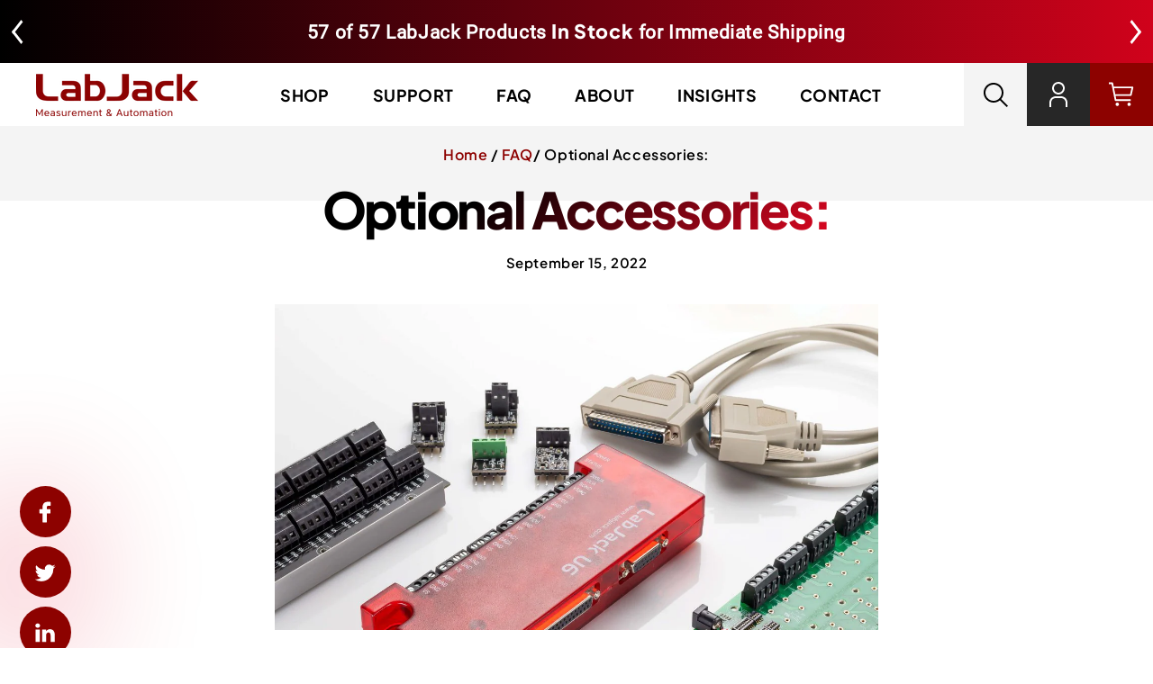

--- FILE ---
content_type: text/html; charset=utf-8
request_url: https://labjack.com/blogs/faq/optional-accessories
body_size: 49984
content:
<!doctype html>
<html class="no-js" lang="en">
  <head>
	<script src="//labjack.com/cdn/shop/files/pandectes-rules.js?v=16399491092510445315"></script>
	
	
	
    <meta charset="utf-8">
    <meta http-equiv="X-UA-Compatible" content="IE=edge">
    <meta name="viewport" content="width=device-width,initial-scale=1">
    <meta name="theme-color" content="">
    <!-- Google Tag Manager -->
    <script>(function(w,d,s,l,i){w[l]=w[l]||[];w[l].push({'gtm.start':
    new Date().getTime(),event:'gtm.js'});var f=d.getElementsByTagName(s)[0],
    j=d.createElement(s),dl=l!='dataLayer'?'&l='+l:'';j.async=true;j.src=
    'https://www.googletagmanager.com/gtm.js?id='+i+dl;f.parentNode.insertBefore(j,f);
    })(window,document,'script','dataLayer','GTM-K3CB24X');</script>
    <!-- End Google Tag Manager -->

    <link rel="canonical" href="https://labjack.com/blogs/faq/optional-accessories">
    <link rel="preconnect" href="https://cdn.shopify.com" crossorigin><link rel="icon" type="image/png" href="//labjack.com/cdn/shop/files/favicon.png?crop=center&height=32&v=1656056448&width=32">
    <title>
      Optional Accessories:
 &ndash; LabJack</title>

    
      <meta name="description" content="The CB15 is a simple screw terminal breakout for the DB15 connector. The CB37 is a simple screw terminal breakout board for the DB37 connector. It only works with the U6 and T7 devices and can also be paired with the Mux80 for high channel application up to 84 AINs. The Mux80 is an Analog Input Expansion board for the ">
    

    

<meta property="og:site_name" content="LabJack">
<meta property="og:url" content="https://labjack.com/blogs/faq/optional-accessories">
<meta property="og:title" content="Optional Accessories:">
<meta property="og:type" content="article">
<meta property="og:description" content="The CB15 is a simple screw terminal breakout for the DB15 connector. The CB37 is a simple screw terminal breakout board for the DB37 connector. It only works with the U6 and T7 devices and can also be paired with the Mux80 for high channel application up to 84 AINs. The Mux80 is an Analog Input Expansion board for the "><meta property="og:image" content="http://labjack.com/cdn/shop/articles/optional-accessories-600976.jpg?v=1737583935">
  <meta property="og:image:secure_url" content="https://labjack.com/cdn/shop/articles/optional-accessories-600976.jpg?v=1737583935">
  <meta property="og:image:width" content="1200">
  <meta property="og:image:height" content="1200"><meta name="twitter:site" content="@https://x.com/labjack_corp"><meta name="twitter:card" content="summary_large_image">
<meta name="twitter:title" content="Optional Accessories:">
<meta name="twitter:description" content="The CB15 is a simple screw terminal breakout for the DB15 connector. The CB37 is a simple screw terminal breakout board for the DB37 connector. It only works with the U6 and T7 devices and can also be paired with the Mux80 for high channel application up to 84 AINs. The Mux80 is an Analog Input Expansion board for the ">


<!--     
      <meta name="robots" content="noindex,nofollow">
     -->

    <script src="//labjack.com/cdn/shop/t/13/assets/theme.js?v=164990866918719606431675344997" defer="defer"></script>
    <script>window.performance && window.performance.mark && window.performance.mark('shopify.content_for_header.start');</script><meta name="google-site-verification" content="YZ_CZWZtUebdF1KTHd_vQZR4JkcKqNLWN3yVjlBThOo">
<meta name="google-site-verification" content="1F1aoZ72kF46FYZMgKL2pgtt8QRLweL_coRhCuFnWqA">
<meta id="shopify-digital-wallet" name="shopify-digital-wallet" content="/60541731065/digital_wallets/dialog">
<meta name="shopify-checkout-api-token" content="0b3ac52e9d17f0352e0950e54beb2b7e">
<meta id="in-context-paypal-metadata" data-shop-id="60541731065" data-venmo-supported="false" data-environment="production" data-locale="en_US" data-paypal-v4="true" data-currency="USD">
<link rel="alternate" type="application/atom+xml" title="Feed" href="/blogs/faq.atom" />
<script async="async" src="/checkouts/internal/preloads.js?locale=en-US"></script>
<link rel="preconnect" href="https://shop.app" crossorigin="anonymous">
<script async="async" src="https://shop.app/checkouts/internal/preloads.js?locale=en-US&shop_id=60541731065" crossorigin="anonymous"></script>
<script id="apple-pay-shop-capabilities" type="application/json">{"shopId":60541731065,"countryCode":"US","currencyCode":"USD","merchantCapabilities":["supports3DS"],"merchantId":"gid:\/\/shopify\/Shop\/60541731065","merchantName":"LabJack","requiredBillingContactFields":["postalAddress","email","phone"],"requiredShippingContactFields":["postalAddress","email","phone"],"shippingType":"shipping","supportedNetworks":["visa","masterCard","amex","discover","elo","jcb"],"total":{"type":"pending","label":"LabJack","amount":"1.00"},"shopifyPaymentsEnabled":true,"supportsSubscriptions":true}</script>
<script id="shopify-features" type="application/json">{"accessToken":"0b3ac52e9d17f0352e0950e54beb2b7e","betas":["rich-media-storefront-analytics"],"domain":"labjack.com","predictiveSearch":true,"shopId":60541731065,"locale":"en"}</script>
<script>var Shopify = Shopify || {};
Shopify.shop = "shop-labjack-com.myshopify.com";
Shopify.locale = "en";
Shopify.currency = {"active":"USD","rate":"1.0"};
Shopify.country = "US";
Shopify.theme = {"name":"LabJack\/master","id":135201685753,"schema_name":"LabJack","schema_version":"1.0.0","theme_store_id":null,"role":"main"};
Shopify.theme.handle = "null";
Shopify.theme.style = {"id":null,"handle":null};
Shopify.cdnHost = "labjack.com/cdn";
Shopify.routes = Shopify.routes || {};
Shopify.routes.root = "/";</script>
<script type="module">!function(o){(o.Shopify=o.Shopify||{}).modules=!0}(window);</script>
<script>!function(o){function n(){var o=[];function n(){o.push(Array.prototype.slice.apply(arguments))}return n.q=o,n}var t=o.Shopify=o.Shopify||{};t.loadFeatures=n(),t.autoloadFeatures=n()}(window);</script>
<script>
  window.ShopifyPay = window.ShopifyPay || {};
  window.ShopifyPay.apiHost = "shop.app\/pay";
  window.ShopifyPay.redirectState = null;
</script>
<script id="shop-js-analytics" type="application/json">{"pageType":"article"}</script>
<script defer="defer" async type="module" src="//labjack.com/cdn/shopifycloud/shop-js/modules/v2/client.init-shop-cart-sync_IZsNAliE.en.esm.js"></script>
<script defer="defer" async type="module" src="//labjack.com/cdn/shopifycloud/shop-js/modules/v2/chunk.common_0OUaOowp.esm.js"></script>
<script type="module">
  await import("//labjack.com/cdn/shopifycloud/shop-js/modules/v2/client.init-shop-cart-sync_IZsNAliE.en.esm.js");
await import("//labjack.com/cdn/shopifycloud/shop-js/modules/v2/chunk.common_0OUaOowp.esm.js");

  window.Shopify.SignInWithShop?.initShopCartSync?.({"fedCMEnabled":true,"windoidEnabled":true});

</script>
<script>
  window.Shopify = window.Shopify || {};
  if (!window.Shopify.featureAssets) window.Shopify.featureAssets = {};
  window.Shopify.featureAssets['shop-js'] = {"shop-cart-sync":["modules/v2/client.shop-cart-sync_DLOhI_0X.en.esm.js","modules/v2/chunk.common_0OUaOowp.esm.js"],"init-fed-cm":["modules/v2/client.init-fed-cm_C6YtU0w6.en.esm.js","modules/v2/chunk.common_0OUaOowp.esm.js"],"shop-button":["modules/v2/client.shop-button_BCMx7GTG.en.esm.js","modules/v2/chunk.common_0OUaOowp.esm.js"],"shop-cash-offers":["modules/v2/client.shop-cash-offers_BT26qb5j.en.esm.js","modules/v2/chunk.common_0OUaOowp.esm.js","modules/v2/chunk.modal_CGo_dVj3.esm.js"],"init-windoid":["modules/v2/client.init-windoid_B9PkRMql.en.esm.js","modules/v2/chunk.common_0OUaOowp.esm.js"],"init-shop-email-lookup-coordinator":["modules/v2/client.init-shop-email-lookup-coordinator_DZkqjsbU.en.esm.js","modules/v2/chunk.common_0OUaOowp.esm.js"],"shop-toast-manager":["modules/v2/client.shop-toast-manager_Di2EnuM7.en.esm.js","modules/v2/chunk.common_0OUaOowp.esm.js"],"shop-login-button":["modules/v2/client.shop-login-button_BtqW_SIO.en.esm.js","modules/v2/chunk.common_0OUaOowp.esm.js","modules/v2/chunk.modal_CGo_dVj3.esm.js"],"avatar":["modules/v2/client.avatar_BTnouDA3.en.esm.js"],"pay-button":["modules/v2/client.pay-button_CWa-C9R1.en.esm.js","modules/v2/chunk.common_0OUaOowp.esm.js"],"init-shop-cart-sync":["modules/v2/client.init-shop-cart-sync_IZsNAliE.en.esm.js","modules/v2/chunk.common_0OUaOowp.esm.js"],"init-customer-accounts":["modules/v2/client.init-customer-accounts_DenGwJTU.en.esm.js","modules/v2/client.shop-login-button_BtqW_SIO.en.esm.js","modules/v2/chunk.common_0OUaOowp.esm.js","modules/v2/chunk.modal_CGo_dVj3.esm.js"],"init-shop-for-new-customer-accounts":["modules/v2/client.init-shop-for-new-customer-accounts_JdHXxpS9.en.esm.js","modules/v2/client.shop-login-button_BtqW_SIO.en.esm.js","modules/v2/chunk.common_0OUaOowp.esm.js","modules/v2/chunk.modal_CGo_dVj3.esm.js"],"init-customer-accounts-sign-up":["modules/v2/client.init-customer-accounts-sign-up_D6__K_p8.en.esm.js","modules/v2/client.shop-login-button_BtqW_SIO.en.esm.js","modules/v2/chunk.common_0OUaOowp.esm.js","modules/v2/chunk.modal_CGo_dVj3.esm.js"],"checkout-modal":["modules/v2/client.checkout-modal_C_ZQDY6s.en.esm.js","modules/v2/chunk.common_0OUaOowp.esm.js","modules/v2/chunk.modal_CGo_dVj3.esm.js"],"shop-follow-button":["modules/v2/client.shop-follow-button_XetIsj8l.en.esm.js","modules/v2/chunk.common_0OUaOowp.esm.js","modules/v2/chunk.modal_CGo_dVj3.esm.js"],"lead-capture":["modules/v2/client.lead-capture_DvA72MRN.en.esm.js","modules/v2/chunk.common_0OUaOowp.esm.js","modules/v2/chunk.modal_CGo_dVj3.esm.js"],"shop-login":["modules/v2/client.shop-login_ClXNxyh6.en.esm.js","modules/v2/chunk.common_0OUaOowp.esm.js","modules/v2/chunk.modal_CGo_dVj3.esm.js"],"payment-terms":["modules/v2/client.payment-terms_CNlwjfZz.en.esm.js","modules/v2/chunk.common_0OUaOowp.esm.js","modules/v2/chunk.modal_CGo_dVj3.esm.js"]};
</script>
<script>(function() {
  var isLoaded = false;
  function asyncLoad() {
    if (isLoaded) return;
    isLoaded = true;
    var urls = ["\/\/cdn.shopify.com\/proxy\/5f90612eaa6c77f870b86d8462cc199cfd623f3e9b98bb4f9190d52089835c43\/bingshoppingtool-t2app-prod.trafficmanager.net\/uet\/tracking_script?shop=shop-labjack-com.myshopify.com\u0026sp-cache-control=cHVibGljLCBtYXgtYWdlPTkwMA","\/\/cdn.shopify.com\/proxy\/c20fd9f29ae3783deafaa8ac25263ba15d83cc4ccce984ff8a1f55421079f135\/bingshoppingtool-t2app-prod.trafficmanager.net\/api\/ShopifyMT\/v1\/uet\/tracking_script?shop=shop-labjack-com.myshopify.com\u0026sp-cache-control=cHVibGljLCBtYXgtYWdlPTkwMA"];
    for (var i = 0; i < urls.length; i++) {
      var s = document.createElement('script');
      s.type = 'text/javascript';
      s.async = true;
      s.src = urls[i];
      var x = document.getElementsByTagName('script')[0];
      x.parentNode.insertBefore(s, x);
    }
  };
  if(window.attachEvent) {
    window.attachEvent('onload', asyncLoad);
  } else {
    window.addEventListener('load', asyncLoad, false);
  }
})();</script>
<script id="__st">var __st={"a":60541731065,"offset":-25200,"reqid":"985ecb6c-da6d-44a5-b0ea-28fd9cf1b679-1768370457","pageurl":"labjack.com\/blogs\/faq\/optional-accessories","s":"articles-588422185209","u":"9eb78c3f74f4","p":"article","rtyp":"article","rid":588422185209};</script>
<script>window.ShopifyPaypalV4VisibilityTracking = true;</script>
<script id="captcha-bootstrap">!function(){'use strict';const t='contact',e='account',n='new_comment',o=[[t,t],['blogs',n],['comments',n],[t,'customer']],c=[[e,'customer_login'],[e,'guest_login'],[e,'recover_customer_password'],[e,'create_customer']],r=t=>t.map((([t,e])=>`form[action*='/${t}']:not([data-nocaptcha='true']) input[name='form_type'][value='${e}']`)).join(','),a=t=>()=>t?[...document.querySelectorAll(t)].map((t=>t.form)):[];function s(){const t=[...o],e=r(t);return a(e)}const i='password',u='form_key',d=['recaptcha-v3-token','g-recaptcha-response','h-captcha-response',i],f=()=>{try{return window.sessionStorage}catch{return}},m='__shopify_v',_=t=>t.elements[u];function p(t,e,n=!1){try{const o=window.sessionStorage,c=JSON.parse(o.getItem(e)),{data:r}=function(t){const{data:e,action:n}=t;return t[m]||n?{data:e,action:n}:{data:t,action:n}}(c);for(const[e,n]of Object.entries(r))t.elements[e]&&(t.elements[e].value=n);n&&o.removeItem(e)}catch(o){console.error('form repopulation failed',{error:o})}}const l='form_type',E='cptcha';function T(t){t.dataset[E]=!0}const w=window,h=w.document,L='Shopify',v='ce_forms',y='captcha';let A=!1;((t,e)=>{const n=(g='f06e6c50-85a8-45c8-87d0-21a2b65856fe',I='https://cdn.shopify.com/shopifycloud/storefront-forms-hcaptcha/ce_storefront_forms_captcha_hcaptcha.v1.5.2.iife.js',D={infoText:'Protected by hCaptcha',privacyText:'Privacy',termsText:'Terms'},(t,e,n)=>{const o=w[L][v],c=o.bindForm;if(c)return c(t,g,e,D).then(n);var r;o.q.push([[t,g,e,D],n]),r=I,A||(h.body.append(Object.assign(h.createElement('script'),{id:'captcha-provider',async:!0,src:r})),A=!0)});var g,I,D;w[L]=w[L]||{},w[L][v]=w[L][v]||{},w[L][v].q=[],w[L][y]=w[L][y]||{},w[L][y].protect=function(t,e){n(t,void 0,e),T(t)},Object.freeze(w[L][y]),function(t,e,n,w,h,L){const[v,y,A,g]=function(t,e,n){const i=e?o:[],u=t?c:[],d=[...i,...u],f=r(d),m=r(i),_=r(d.filter((([t,e])=>n.includes(e))));return[a(f),a(m),a(_),s()]}(w,h,L),I=t=>{const e=t.target;return e instanceof HTMLFormElement?e:e&&e.form},D=t=>v().includes(t);t.addEventListener('submit',(t=>{const e=I(t);if(!e)return;const n=D(e)&&!e.dataset.hcaptchaBound&&!e.dataset.recaptchaBound,o=_(e),c=g().includes(e)&&(!o||!o.value);(n||c)&&t.preventDefault(),c&&!n&&(function(t){try{if(!f())return;!function(t){const e=f();if(!e)return;const n=_(t);if(!n)return;const o=n.value;o&&e.removeItem(o)}(t);const e=Array.from(Array(32),(()=>Math.random().toString(36)[2])).join('');!function(t,e){_(t)||t.append(Object.assign(document.createElement('input'),{type:'hidden',name:u})),t.elements[u].value=e}(t,e),function(t,e){const n=f();if(!n)return;const o=[...t.querySelectorAll(`input[type='${i}']`)].map((({name:t})=>t)),c=[...d,...o],r={};for(const[a,s]of new FormData(t).entries())c.includes(a)||(r[a]=s);n.setItem(e,JSON.stringify({[m]:1,action:t.action,data:r}))}(t,e)}catch(e){console.error('failed to persist form',e)}}(e),e.submit())}));const S=(t,e)=>{t&&!t.dataset[E]&&(n(t,e.some((e=>e===t))),T(t))};for(const o of['focusin','change'])t.addEventListener(o,(t=>{const e=I(t);D(e)&&S(e,y())}));const B=e.get('form_key'),M=e.get(l),P=B&&M;t.addEventListener('DOMContentLoaded',(()=>{const t=y();if(P)for(const e of t)e.elements[l].value===M&&p(e,B);[...new Set([...A(),...v().filter((t=>'true'===t.dataset.shopifyCaptcha))])].forEach((e=>S(e,t)))}))}(h,new URLSearchParams(w.location.search),n,t,e,['guest_login'])})(!0,!0)}();</script>
<script integrity="sha256-4kQ18oKyAcykRKYeNunJcIwy7WH5gtpwJnB7kiuLZ1E=" data-source-attribution="shopify.loadfeatures" defer="defer" src="//labjack.com/cdn/shopifycloud/storefront/assets/storefront/load_feature-a0a9edcb.js" crossorigin="anonymous"></script>
<script crossorigin="anonymous" defer="defer" src="//labjack.com/cdn/shopifycloud/storefront/assets/shopify_pay/storefront-65b4c6d7.js?v=20250812"></script>
<script data-source-attribution="shopify.dynamic_checkout.dynamic.init">var Shopify=Shopify||{};Shopify.PaymentButton=Shopify.PaymentButton||{isStorefrontPortableWallets:!0,init:function(){window.Shopify.PaymentButton.init=function(){};var t=document.createElement("script");t.src="https://labjack.com/cdn/shopifycloud/portable-wallets/latest/portable-wallets.en.js",t.type="module",document.head.appendChild(t)}};
</script>
<script data-source-attribution="shopify.dynamic_checkout.buyer_consent">
  function portableWalletsHideBuyerConsent(e){var t=document.getElementById("shopify-buyer-consent"),n=document.getElementById("shopify-subscription-policy-button");t&&n&&(t.classList.add("hidden"),t.setAttribute("aria-hidden","true"),n.removeEventListener("click",e))}function portableWalletsShowBuyerConsent(e){var t=document.getElementById("shopify-buyer-consent"),n=document.getElementById("shopify-subscription-policy-button");t&&n&&(t.classList.remove("hidden"),t.removeAttribute("aria-hidden"),n.addEventListener("click",e))}window.Shopify?.PaymentButton&&(window.Shopify.PaymentButton.hideBuyerConsent=portableWalletsHideBuyerConsent,window.Shopify.PaymentButton.showBuyerConsent=portableWalletsShowBuyerConsent);
</script>
<script data-source-attribution="shopify.dynamic_checkout.cart.bootstrap">document.addEventListener("DOMContentLoaded",(function(){function t(){return document.querySelector("shopify-accelerated-checkout-cart, shopify-accelerated-checkout")}if(t())Shopify.PaymentButton.init();else{new MutationObserver((function(e,n){t()&&(Shopify.PaymentButton.init(),n.disconnect())})).observe(document.body,{childList:!0,subtree:!0})}}));
</script>
<link id="shopify-accelerated-checkout-styles" rel="stylesheet" media="screen" href="https://labjack.com/cdn/shopifycloud/portable-wallets/latest/accelerated-checkout-backwards-compat.css" crossorigin="anonymous">
<style id="shopify-accelerated-checkout-cart">
        #shopify-buyer-consent {
  margin-top: 1em;
  display: inline-block;
  width: 100%;
}

#shopify-buyer-consent.hidden {
  display: none;
}

#shopify-subscription-policy-button {
  background: none;
  border: none;
  padding: 0;
  text-decoration: underline;
  font-size: inherit;
  cursor: pointer;
}

#shopify-subscription-policy-button::before {
  box-shadow: none;
}

      </style>

<script>window.performance && window.performance.mark && window.performance.mark('shopify.content_for_header.end');</script>
    <style data-shopify>
:root {
    --font-body-family: 'Plus Jakarta Sans', sans-serif;
    --font-body-style: normal;
    --font-body-weight: 600;
    --font-body-weight-bold: 700;

    --font-heading-family: 'Plus Jakarta Sans', sans-serif;
    --font-heading-style: normal;
    --font-heading-weight: 800;

    --font-body-scale: 1.0;
    --font-heading-scale: 1.0;

    --color-title: linear-gradient(138deg, rgba(0, 0, 0, 1) 30%, rgba(226, 7, 34, 1) 100%);
    --color-text: 0, 0, 19;

    --color-button: #FFFFFF;
    --bg-color-button: radial-gradient(rgba(169, 0, 0, 1), rgba(212, 0, 0, 1) 100%);
    --hover-color-button: #FFFFFF;
    --hover-bg-color-button: radial-gradient(rgba(205, 2, 2, 1), rgba(141, 2, 0, 1) 100%);

    --color-foreground: 0, 0, 19;
    --color-background: 255, 255, 255;
    --color-secondary-background: 39, 39, 39;
    --color-accent: 141, 2, 0;
    --color-alert: 226, 31, 44;
    --color-outline: 244, 244, 244;
    --color-tab: 44, 44, 44;
    --color-tab-active: 141, 2, 0;


    --color-base-text: , , ;
    --color-shadow: , , ;
    --color-base-background-1: , , ;
    --color-base-background-2: , , ;
    --color-base-solid-button-labels: , , ;
    --color-base-outline-button-labels: , , ;
    --color-base-accent-1: , , ;
    --color-base-accent-2: , , ;
    --payment-terms-background-color: #FFFFFF;

    --gradient-base-background-1: #FFFFFF;
    --gradient-base-background-2: #F3F3F3;
    --gradient-base-accent-1: #121212;
    --gradient-base-accent-2: #334FB4;
    --gradient-title: linear-gradient(138deg, rgba(0, 0, 0, 1) 30%, rgba(226, 7, 34, 1) 100%);


    --page-width: 1480px;
    --page-width-margin: 0rem;

    --spacing-sections-desktop: 0px;
    --spacing-sections-mobile: 0px;

    --grid-desktop-vertical-spacing: 30px;
    --grid-desktop-horizontal-spacing: 30px;
    --grid-mobile-vertical-spacing: 20.0px;
    --grid-mobile-horizontal-spacing: 20.0px;

    --buttons-radius: 50px;
    --buttons-radius-outset: 50px;
    --buttons-border-width: 0px;
    --buttons-border-opacity: 0.0;
    --buttons-shadow-opacity: 0.0;
    --buttons-shadow-horizontal-offset: 0px;
    --buttons-shadow-vertical-offset: 0px;
    --buttons-shadow-blur-radius: 0px;
    --buttons-border-offset: 0.3px;

    --inputs-radius: 50px;
    --inputs-border-width: 1px;
    --inputs-border-opacity: 0.1;
    --inputs-shadow-opacity: 0.0;
    --inputs-shadow-horizontal-offset: 0px;
    --inputs-margin-offset: 0px;
    --inputs-shadow-vertical-offset: 0px;
    --inputs-shadow-blur-radius: 0px;
    --inputs-radius-outset: 51px;
  }

  *,
  *::before,
  *::after {
    box-sizing: inherit;
  }

  html {
    box-sizing: border-box;
    font-size: calc(var(--font-body-scale) * 62.5%);
  }

  body {
    display: grid;
    grid-template-rows: auto auto 1fr auto;
    grid-template-columns: 100%;
    min-height: 100%;
    margin: 0;
    font-size: 1.5rem;
    letter-spacing: 0.06rem;
    line-height: calc(1 + 0.8 / var(--font-body-scale));
    font-family: var(--font-body-family);
    font-style: var(--font-body-style);
    font-weight: var(--font-body-weight);
  }

  @media screen and (min-width: 1280px) {
    body {
      font-size: 1.6rem;
    }
  }
</style>


    <link href="//labjack.com/cdn/shop/t/13/assets/global.css?v=95953894766578981231695378778" rel="stylesheet" type="text/css" media="all" />
    
<link
        rel="stylesheet"
        href="//labjack.com/cdn/shop/t/13/assets/component-predictive-search.css?v=27028380680823144801667405271"
        media="print"
        onload="this.media='all'"
      ><script>
      document.documentElement.className = document.documentElement.className.replace('no-js', 'js');
      if (Shopify.designMode) {
        document.documentElement.classList.add('shopify-design-mode');
      }

      
    </script>
    <!-- TrustBox script -->
    <script type="text/javascript" src="//widget.trustpilot.com/bootstrap/v5/tp.widget.bootstrap.min.js" async></script>
    <!-- End TrustBox script -->
  <!-- Added with Analyzify V2.4.2 - Mar 8, 2023 2:54 pm -->

<!-- Google Tag Manager -->
<script>(function(w,d,s,l,i){w[l]=w[l]||[];w[l].push({'gtm.start':
            new Date().getTime(),event:'gtm.js'});var f=d.getElementsByTagName(s)[0],
        j=d.createElement(s),dl=l!='dataLayer'?'&l='+l:'';j.async=true;j.src=
        'https://www.googletagmanager.com/gtm.js?id='+i+dl;f.parentNode.insertBefore(j,f);
    })(window,document,'script','dataLayer','GTM-M2BB7Q6');</script>
<!-- End Google Tag Manager -->

<script type="text/javascript">
    window.dataLayer = window.dataLayer || [];
    window.analyzify = {
        pageFly: false, //Set this true if you are using PageFly in your website
        send_unhashed_email: false, //Set this true if you would like to collect unhashed email address of logged in users.
        g_feed_region: 'US', //Change this if your Google Ads feed is in another region
        analyzify_version: '2.4.2',
        version: '2.4.2', //Analyzify version installed to this store
        logging: false, //Enable this to see Analyzify logs in console
        logs: [],
        stopAtLog: false, //To use a debugger while logging
        //Modify the following button attributes if you do not see any ee_addToCart datalayer event when you click add to cart button in any product detail page.
        addtocart_btn_attributes: {
        },
        wishlist_btn_attributes: {
            "class": ["test-wishlist"]
        },
        //Modify the following element attribute if you see that quantity being pushed to datalayer is wrong when you try to add the a product to the cart with more than 1 as quantity.
        product_quantity:{
            "name": ["quantity"]
        },
        //Modify the following button attributes if you do not see any ee_removeFromCart datalayer event when you remove any item from the cart in the cart page.
        removefromcart_btn_attributes: {
            "data-remove-item": ["cart-template"],
            "data-cart-remove": ["Remove"],
            "aria-label": ["Remove"],
            "class": ["cart__remove-btn", "cart__remove", "cart__removee", "cart-item__remove", "item-remove"],
            "id": [],
            "href": ["/cart/change?id=", "/cart/change?line="]
        },
        //Modify the following button attributes if you do not see ee_checkout datalayer event when you click "checkout" button in the cart page or cart drawer.
        checkout_btn_attributes: {
            "name": ["checkout"],
            "class": ["checkout-btn", "upcart-checkout-button", "cart__submit"],
            "href": ["/checkout"]
        },
        //Modify the following button attributes if you do not see any ee_productClick datalayer event when you click to a product in collection pages.
        collection_prod_click_attributes: {
            "href": ["/products/"]
        },
        //Modify the following button attributes if you do not see any ee_addToCart datalayer event when you click add to cart button in any collection pages.
        collection_atc_attributes: {
        },
        //Modify the following button attributes if you do not see any ee_productClick datalayer event when you click to a product in search result pages.
        search_prod_click_attributes: {
            "href": ["/products/"]
        },
    };

    analyzify.log = function(t) {
        if (window.analyzify.logging === true && t !== null) {
            if (typeof(t) == 'object') {
                window.console.log('** Analyzify Logger:');
                window.console.log(t);
            } else {
                window.console.log('** Analyzify Logger: ' + t);
            }

            analyzify.logs.push(t);
            if (analyzify.stopAtLog === true) {
                debugger;
            }
        }
    };

    window.analyzify.Initialize = function() {
        window.analyzify.loadScript = function(callback) {
            callback();
        }

        window.analyzify.AppStart = function(){

            var detected_cart = {"note":null,"attributes":{},"original_total_price":0,"total_price":0,"total_discount":0,"total_weight":0.0,"item_count":0,"items":[],"requires_shipping":false,"currency":"USD","items_subtotal_price":0,"cart_level_discount_applications":[],"checkout_charge_amount":0};
            var detected_currency = detected_cart.currency;

            

            var sh_info_obj = {
                event: 'sh_info',
                page_type: "Article",
                page_currency: detected_currency,
                user: {
                    
                    type: 'visitor'
                    
                }
            }

            window.dataLayer.push(sh_info_obj);

            window.analyzify.GetClickedProductPosition = function(elementHref, sku){
                if(sku != ''){
                    
                    return 0;
                } else {
                    var elementIndex = -1;
                    collectionProductsElements = document.querySelectorAll('a[href*="/products/"]');
                    collectionProductsElements.forEach(function(element, index){
                        if (element.href.includes(elementHref)) {elementIndex = index + 1};
                    });
                    return elementIndex;
                }
            }

            

            window.analyzify.CollectionPageHandle = function(){
                

                window.dataLayer.push({
                    event: 'ee_productImpression',
                    category_name: collectionTitle,
                    category_id: collectionId,
                    category_handle: collectionHandle,
                    product_brand: collectionProductsBrand,
                    product_type: collectionProductsType,
                    product_sku: collectionProductsSku,
                    product_name: collectionProductsName,
                    product_handle: collectionProductsHandle,
                    product_id: collectionProductsId,
                    product_price: collectionProductsPrice,
                    currency: detected_currency,
                    product_position: collectionProductsPosition,
                    g_product_id: collectionGproductId,
                    variant_id: collectionVariantId,
                    variant_title: collectionVariantTitle
                });
            }

            window.analyzify.SearchPageHandle = function(){
                

                window.dataLayer.push({
                    event: 'searchListInfo',
                    page_type: 'search',
                    search_term: searchTerm,
                    search_results: searchResults,
                    product_brand: searchProductsBrand,
                    product_type: searchProductsType,
                    product_sku: searchProductsSku,
                    product_name: searchProductsNames,
                    product_handle: searchProductsHandles,
                    product_id: searchProductsIds,
                    product_price: searchProductsPrices,
                    currency: detected_currency,
                    product_position: searchProductsPosition,
                    product_list_id: 'search',
                    product_list_name: 'Search',
                    g_product_id: searchGproductId,
                    variant_id: searchVariantId,
                    variant_title: searchVariantTitle
                });
            }

            window.analyzify.ProductPageHandle = function(){
                window.dataLayer.push({
                    event: 'ee_productDetail',
                    product_id: productId,
                    product_name: productName,
                    product_handle: productHandle,
                    product_type: productType,
                    product_brand: productBrand,
                    product_sku: productSku,
                    product_price: Number.parseFloat(productPrice),
                    currency: detected_currency,
                    category_id: collectionId,
                    category_name: collectionTitle,
                    category_handle: collectionHandle,
                    g_product_id: `shopify_${analyzify.g_feed_region}_${productId}_`,
                    variant_id: '',
                    variant_title: ``
                });
            };

            var cartItemsJson = {"note":null,"attributes":{},"original_total_price":0,"total_price":0,"total_discount":0,"total_weight":0.0,"item_count":0,"items":[],"requires_shipping":false,"currency":"USD","items_subtotal_price":0,"cart_level_discount_applications":[],"checkout_charge_amount":0};

            window.analyzify.cartPageHandle = function(){
                var cartTotalValue = Number(parseFloat(0.0));
                var cartTotalQuantity = 0;
                var cartItemsName = [];
                var cartItemsHandle = [];
                var cartItemsBrand = [];
                var cartItemsType = [];
                var cartItemsSku = [];
                var cartItemsId = [];
                var cartItemsVariantId = [];
                var cartItemsVariantTitle = [];
                var cartItemsPrice = [];
                var cartItemsQuantity = [];
                var cartGProductIds = [];

                fetch('/cart.js')
                    .then(response => response.json())
                    .then(cartItemsJson => {
                        for (var i = 0; i < cartItemsJson.items.length; i++) {
                            cartItemsName.push(cartItemsJson.items[i].product_title);
                            cartItemsHandle.push(cartItemsJson.items[i].handle)
                            cartItemsBrand.push(cartItemsJson.items[i].vendor);
                            cartItemsType.push(cartItemsJson.items[i].product_type);
                            cartItemsSku.push(cartItemsJson.items[i].sku);
                            cartItemsId.push(cartItemsJson.items[i].product_id);
                            cartItemsVariantId.push(cartItemsJson.items[i].variant_id);
                            cartItemsVariantTitle.push(cartItemsJson.items[i].variant_title);
                            cartItemsPrice.push(Number.parseFloat(cartItemsJson.items[i].price / 100));
                            cartItemsQuantity.push(cartItemsJson.items[i].quantity);
                            cartTotalQuantity += cartItemsJson.items[i].quantity;
                            cartGProductIds.push(`shopify_${analyzify.g_feed_region}_${cartItemsJson.items[i].product_id}_${cartItemsJson.items[i].variant_id}`);
                        }
                        window.dataLayer.push({
                            event: 'ee_cartView',
                            page_type: 'cart',
                            product_id: cartItemsId,
                            product_name: cartItemsName,
                            product_handle: cartItemsHandle,
                            product_type: cartItemsType,
                            product_brand: cartItemsBrand,
                            product_sku: cartItemsSku,
                            product_list_id: 'cart',
                            product_list_name: 'Cart',
                            variant_id: cartItemsVariantId,
                            variant_title: cartItemsVariantTitle,
                            product_price: cartItemsPrice,
                            currency: detected_currency,
                            quantity: cartItemsQuantity,
                            totalValue: cartTotalValue,
                            totalQuantity: cartTotalQuantity,
                            g_product_id: cartGProductIds
                        });
                    });
            }

            var found_element = [];
            var found_atc_element_form = [];

            window.findElemInPath = function(pth_arr, attr_obj) {
                var i;
                var btn_found = null;
                if(pth_arr){
                    for (i = 0; i < pth_arr.length; i++) {
                        for (var k in attr_obj) {
                            if (attr_obj.hasOwnProperty(k)) {
                                var attribute_name = k;
                                var attribute_values = attr_obj[k];

                                if (pth_arr[i].hasAttribute !== undefined) {
                                    if (pth_arr[i].hasAttribute(attribute_name) === true) {
                                        attribute_values.forEach(function(selected_value) {
                                            if (pth_arr[i].getAttribute(attribute_name).indexOf(selected_value) > -1) {
                                                analyzify.log(`${selected_value} found in ${attribute_name} attribute list.`);
                                                btn_found = pth_arr[i];
                                                found_element.push(pth_arr[i]);
                                                found_atc_element_form.push(pth_arr[i].closest("form[action='/cart/add']"));
                                            }
                                        });
                                    }
                                }
                            }
                        }
                    }
                }
                return btn_found;
            }

            document.addEventListener('click', (event) => {
                var path = event.path || (event.composedPath && event.composedPath());
                found_element = [];
                found_atc_element_form = [];
                var checkout_elem = window.findElemInPath(path, analyzify.checkout_btn_attributes);
                var rfc_elem = window.findElemInPath(path, analyzify.removefromcart_btn_attributes);
                
                if(event.target.classList.contains('ee_add_to_cart') || event.target.closest('.ee_add_to_cart')){
                  analyzify.quickViewAtcEventFunc(event);
                }
                if (checkout_elem !== null) {
                    analyzify.checkoutEventFunc();
                }else if(rfc_elem !== null) {
                    analyzify.rfcEventFunc();
                }else{
                    analyzify.log('The clicked button/link was not a addtocart, removefromcart or checkout button.');
                    analyzify.log(event);
                }
            });

            window.analyzify.checkoutEventFunc = function(){
                var cartTotalValue = Number.parseFloat(0.0);
                var cartTotalQuantity = 0;
                var cartItemsName = [];
                var cartItemsHandle = [];
                var cartItemsBrand = [];
                var cartItemsType = [];
                var cartItemsSku = [];
                var cartItemsId = [];
                var cartItemsVariantId = [];
                var cartItemsVariantTitle = [];
                var cartItemsPrice = [];
                var cartItemsQuantity = [];
                var cartGProductIds = [];

                fetch('/cart.js')
                    .then(response => response.json())
                    .then(cartItemsJson => {
                        for (var i = 0; i < cartItemsJson.items.length; i++) {
                            cartItemsName.push(cartItemsJson.items[i].product_title);
                            cartItemsHandle.push(cartItemsJson.items[i].handle);
                            cartItemsBrand.push(cartItemsJson.items[i].vendor);
                            cartItemsType.push(cartItemsJson.items[i].product_type);
                            cartItemsSku.push(cartItemsJson.items[i].sku);
                            cartItemsId.push(cartItemsJson.items[i].product_id);
                            cartItemsVariantId.push(cartItemsJson.items[i].variant_id);
                            cartItemsVariantTitle.push(cartItemsJson.items[i].variant_title);
                            cartItemsPrice.push(parseFloat(cartItemsJson.items[i].price / 100));
                            cartItemsQuantity.push(cartItemsJson.items[i].quantity);
                            cartTotalQuantity += cartItemsJson.items[i].quantity;
                            cartGProductIds.push(`shopify_${analyzify.g_feed_region}_${cartItemsJson.items[i].product_id}_${cartItemsJson.items[i].variant_id}`);
                        }
                        window.dataLayer.push({
                            event: 'ee_checkout',
                            page_type: 'cart',
                            product_id: cartItemsId,
                            product_name: cartItemsName,
                            product_handle: cartItemsHandle,
                            product_brand: cartItemsBrand,
                            product_type: cartItemsType,
                            product_sku: cartItemsSku,
                            variant_id: cartItemsVariantId,
                            variant_title: cartItemsVariantTitle,
                            product_price: cartItemsPrice,
                            currency: detected_currency,
                            quantity: cartItemsQuantity,
                            totalValue: cartTotalValue,
                            totalQuantity: cartTotalQuantity,
                            g_product_id: cartGProductIds
                        });
                    });
            }

            window.analyzify.rfcEventFunc = function(){
                var removedItem = [];
                var possibleIDs = [];
                var formElement = found_element[0];
                if(formElement){
                    if(formElement.getAttribute('data-vid')) {
                        if(formElement.getAttribute('href').includes('/cart/change?line=')){
                            var productCartOrder_1 = formElement.getAttribute('href').split('change?line=')[1];
                            var productCartOrder = productCartOrder_1.split('&quantity')[0];

                            for (var i = 0; i < cartItemsJson.items.length; i++) {
                                if( i + 1 ==  productCartOrder){
                                    removedItem.push(cartItemsJson.items[i]);
                                }
                            }
                        }
                    } else {
                        const attrValues = formElement
                            .getAttributeNames()
                            .map(name => formElement.getAttribute(name));

                        attrValues.forEach((formElement) => {
                            if(formElement.match(/([0-9]+)/g)){
                                possibleIDs.push(formElement.match(/([0-9]+)/g));
                            }
                        });

                        possibleIDs.forEach((possibleID) => {
                            possibleID.forEach((id) => {
                                cartItemsJson.items.filter(function(product) {
                                    if (product.variant_id == Number(id)){
                                        removedItem.push(product);
                                    }
                                });
                            })
                        })
                    }

                    if(removedItem[0]) {
                        window.dataLayer.push({
                            event: 'ee_removeFromCart',
                            product_id : removedItem[0].product_id,
                            product_name: removedItem[0].product_title,
                            product_handle: removedItem[0].handle,
                            variant_id : removedItem[0].id,
                            variant_title: removedItem[0].variant_title,
                            product_price: Number.parseFloat(removedItem[0].price / 100),
                            currency: detected_currency,
                            product_brand: removedItem[0].vendor,
                            quantity: removedItem[0].quantity
                        });
                        analyzify.log('Product ee_removeFromCart==>', window.dataLayer);
                    } else{
                        analyzify.log('Removed element not found');
                    }
                }
            }


            

            window.analyzify.atcEventFunc = function(){
                var formElement = found_atc_element_form[0];
                if( analyzify.pageFly === false){
                    if(formElement){
                        if(Array.from(formElement.elements).find(item => item.name == 'id')){
                            var formVariantInput = Array.from(formElement.elements).find(item => item.name == 'id').value;
                        }
                    }
                }

                var initial_url = window.location.href;

                if (formVariantInput){
                    var variantInput = formVariantInput;
                } else if(initial_url.includes('variant=')){
                    var variantInput = initial_url.split('variant=')[1];
                } else{
                    var variantInput = '';
                }

                for (let i = 0; i < productJson.variants.length; i++) {
                    if(productJson.variants[i].id == variantInput){
                        var productPrice = productJson.variants[i].price;
                        var variantSku = productJson.variants[i].sku;
                        var variantName = productJson.variants[i].public_title || productJson.variants[i].title;
                    }
                }

                var found_qty = [];

                window.findQty = function(attr_obj) {
                    found_qty = [];
                    for (var k in attr_obj) {
                        if (attr_obj.hasOwnProperty(k)) {
                            var attribute_name = k;
                            var attribute_values = attr_obj[k];
                            var qtyEl = document.querySelector('['+attribute_name+'="'+attribute_values+'"]');
                            if(qtyEl && qtyEl.value){
                                found_qty.push(qtyEl.value);
                            }
                        }
                    }
                }

                window.findQty(analyzify.product_quantity);

                if (found_qty.length > 0) {
                    var prodQty = found_qty[0];
                } else{
                    var prodQty = 1;
                }

                window.dataLayer.push({
                    event: 'ee_addToCart',
                    product_name: productName,
                    product_handle: productHandle,
                    product_id: productId,
                    product_price: Number.parseFloat(productPrice / 100),
                    currency: detected_currency,
                    product_brand: productBrand,
                    product_type: productType,
                    category_id: collectionId,
                    category_title: collectionTitle,
                    category_handle: collectionHandle,
                    quantity: Number(prodQty),
                    variant_id: variantInput,
                    variant_title: variantName,
                    product_sku : variantSku,
                    g_product_id: `shopify_${analyzify.g_feed_region}_${productId}_${variantInput}`
                });
                analyzify.log('Product ee_addToCart==>');
                analyzify.log(window.dataLayer);
            }

            window.analyzify.wishlistEventFunc = function(){
                var initial_url = window.location.href;

                if(initial_url.includes('variant=')){
                    var variantInput = initial_url.split('variant=')[1];
                } else{
                    var variantInput = '';
                }

                for (let i = 0; i < productJson.variants.length; i++) {
                    if(productJson.variants[i].id == variantInput){
                        var productPrice = productJson.variants[i].price;
                        var variantSku = productJson.variants[i].sku;
                        var variantName = productJson.variants[i].public_title || productJson.variants[i].title;
                    }
                }

                window.dataLayer.push({
                    event: 'ee_addToWishlist',
                    product_id: productId,
                    product_name: productName,
                    product_handle: productHandle,
                    product_type: productType,
                    product_brand: productBrand,
                    product_sku: productSku,
                    product_price: Number.parseFloat(productPrice),
                    currency: detected_currency,
                    category_id: collectionId,
                    category_name: collectionTitle,
                    category_handle: collectionHandle,
                    g_product_id: `shopify_${analyzify.g_feed_region}_${productId}_`,
                    variant_id: '',
                    variant_title: ``
                });
                analyzify.log('Product ee_addToWishlist==>');
                analyzify.log(window.dataLayer);
            }

            window.analyzify.collAtcEventFunc = function(){
                var formElement = found_atc_element_form[0];
                var possibleIDs = [];
                var addedProduct = [];

                if(formElement){
                    if(formElement.querySelector('.pid')){
                        var productId = formElement.querySelector('.pid').value;

                        addedProduct = collectionAllProducts.filter(function(product) {
                            return product.id == Number(productId);
                        });
                    } else{
                        const attrValues = formElement
                            .getAttributeNames()
                            .map(name => formElement.getAttribute(name));

                        attrValues.forEach((formElement) => {
                            if(formElement.match(/([0-9]+)/g)){
                                possibleIDs.push(formElement.match(/([0-9]+)/g));
                            }
                        });

                        possibleIDs.forEach((possibleID) => {
                            possibleID.forEach((id) => {
                                collectionAllProducts.filter(function(product) {
                                    if (product.id == Number(id)){
                                        addedProduct.push(product);
                                    }
                                });
                            })
                        })
                    }

                    if (addedProduct.length == 0 ) return analyzify.log('Parent form element found but product id did not matched');
                    window.dataLayer.push({
                        event: 'ee_addToCart',
                        product_name: addedProduct[0].title,
                        product_handle: addedProduct[0].handle,
                        product_id : addedProduct[0].id.toString(),
                        product_price: Number.parseFloat(addedProduct[0].price / 100),
                        product_brand: addedProduct[0].vendor,
                        currency: detected_currency,
                        product_type: addedProduct[0].type,
                        category_id: collectionId,
                        category_title: collectionTitle,
                        category_handle: collectionHandle,
                        variant_id: addedProduct[0].variants[0].id,
                        variant_title: addedProduct[0].variants[0].public_title || addedProduct[0].variants[0].title,
                        product_sku: addedProduct[0].variants[0].sku,
                        g_product_id: `shopify_${analyzify.g_feed_region}_${addedProduct[0].id.toString()}_${addedProduct[0].variants[0].id}`
                    });
                    analyzify.log('Product ee_addToCart==>');
                    analyzify.log(window.dataLayer);
                } else {
                    analyzify.log('Parent form element not found for quick view atc');
                }
            }

            window.analyzify.colProdClickFunc = function(){
                if(found_element[0].hasAttribute('href')){
                    var href = found_element[0].getAttribute('href');
                    if(href.includes('/products/')){
                        var handle = href.split('/products/')[1];
                        var clickedProduct = collectionAllProducts.filter(function(product) {
                            return product.handle === handle;
                        });

                        if (clickedProduct.length == 0 ) return analyzify.log('Clicked product does not found in collection product list');
                        window.dataLayer.push({
                            event: 'ee_productClick',
                            product_id : clickedProduct[0].id.toString(),
                            product_name: clickedProduct[0].title,
                            product_handle: clickedProduct[0].handle,
                            product_type: clickedProduct[0].type,
                            product_sku: clickedProduct[0].variants[0].sku,
                            product_brand: clickedProduct[0].vendor,
                            product_price: Number.parseFloat(clickedProduct[0].price / 100),
                            category_id: collectionId,
                            category_name: collectionTitle,
                            category_handle: collectionHandle,
                            currency: detected_currency,
                            product_position: Number(analyzify.GetClickedProductPosition(href, clickedProduct[0].variants[0].sku)),
                            variant_id: clickedProduct[0].variants[0].id,
                            variant_title: clickedProduct[0].variants[0].title
                        });
                    } else {
                        analyzify.log('Found element`s href does not include an product handle.')
                    }
                } else {
                    analyzify.log('Found element does not have an href attribute.')
                }
            }

            window.analyzify.searchProdClickFunc = function(){
                if(found_element[0].hasAttribute('href')){
                    var href = found_element[0].getAttribute('href');
                    if(href.includes('/products/')){
                        var handle = href.split('/products/')[1];
                        var clickedProduct = searchResultsJson.filter(function(product) {
                            return product.handle === handle;
                        });

                        if (clickedProduct.length == 0 ) return analyzify.log('Clicked product does not found in search product list');
                        window.dataLayer.push({
                            event: 'ee_productClick',
                            product_id : clickedProduct[0].id,
                            product_name: clickedProduct[0].title,
                            product_handle: clickedProduct[0].handle,
                            product_type: clickedProduct[0].type,
                            product_sku: clickedProduct[0].variants[0].sku,
                            product_price: parseFloat(clickedProduct[0].price / 100),
                            currency: detected_currency,
                            product_brand: clickedProduct[0].vendor,
                            product_position: analyzify.GetClickedProductPosition(href, ''),
                            variant_id: clickedProduct[0].variants[0].id,
                            variant_title: clickedProduct[0].variants[0].title
                        });
                    } else {
                        analyzify.log('Found element`s href does not include an product handle.')
                    }
                } else {
                    analyzify.log('Found element does not have an href attribute.')
                }
            }
            window.analyzify.quickViewAtcEventFunc = function(event){
              var formElement = event.target.closest('form');
              if(formElement !== null){
              	var ptitle = formElement.querySelector('.ptitle')
              	if(ptitle !== null){
                    if (formElement.querySelector('input[name="quantity"]')){
                      quantity = formElement.querySelector('input[name="quantity"]').value
                    }else{
                      quantity = 1
                    }
              		window.dataLayer.push({
		                event: 'ee_addToCart',
		                product_name: formElement.querySelector('.ptitle').value,
		                product_id : formElement.querySelector('.pid').value,
		                product_price: formElement.querySelector('.pprice').value,
		                product_brand: formElement.querySelector('.pbrand').value,
		                currency: detected_currency,
		                product_type: formElement.querySelector('.ptype').value,
		                category_id: formElement.querySelector('.pcategory_id').value,
		                category_title: formElement.querySelector('.pcategory_name').value,
		                variant_id: formElement.querySelector('*[name="id"]').value,
		                variant_title: formElement.querySelector('.pvtitle').value,
		                product_sku: formElement.querySelector('.psku').value,
		                quantity: quantity
		              });
              	}
              }
            }
            

        }
    }

    analyzify.Initialize();
    analyzify.loadScript(function() {
        analyzify.AppStart();
    });
</script>
<script type="text/javascript">
    (function(c,l,a,r,i,t,y){
        c[a]=c[a]||function(){(c[a].q=c[a].q||[]).push(arguments)};
        t=l.createElement(r);t.async=1;t.src="https://www.clarity.ms/tag/"+i;
        y=l.getElementsByTagName(r)[0];y.parentNode.insertBefore(t,y);
    })(window, document, "clarity", "script", "mcj48lsh53");
</script>
<!-- BEGIN app block: shopify://apps/pandectes-gdpr/blocks/banner/58c0baa2-6cc1-480c-9ea6-38d6d559556a --><script>
  if (new URL(window.location.href).searchParams.get('trace') === '*') {
    console.log('pandectes metafields', {"banner":{"store":{"id":60541731065,"plan":"plus","theme":"LabJack\/master","primaryLocale":"en","adminMode":false,"headless":false,"storefrontRootDomain":"","checkoutRootDomain":"","storefrontAccessToken":""},"tsPublished":1744137928,"declaration":{"showPurpose":false,"showProvider":false,"showDateGenerated":true},"language":{"unpublished":[],"languageMode":"Single","fallbackLanguage":"en","languageDetection":"browser","languagesSupported":[]},"texts":{"managed":{"headerText":{"en":"We respect your privacy"},"consentText":{"en":"This website uses cookies to ensure you get the best experience."},"linkText":{"en":"Learn more"},"imprintText":{"en":"Imprint"},"googleLinkText":{"en":"Google's Privacy Terms"},"allowButtonText":{"en":"Accept"},"denyButtonText":{"en":"Decline"},"dismissButtonText":{"en":"Ok"},"leaveSiteButtonText":{"en":"Leave this site"},"preferencesButtonText":{"en":"Preferences"},"cookiePolicyText":{"en":"Cookie Policy"},"preferencesPopupTitleText":{"en":"Manage consent preferences"},"preferencesPopupIntroText":{"en":"We use cookies to optimize website functionality, analyze the performance, and provide personalized experience to you. Some cookies are essential to make the website operate and function correctly. Those cookies cannot be disabled. In this window you can manage your preference of cookies."},"preferencesPopupSaveButtonText":{"en":"Save preferences"},"preferencesPopupCloseButtonText":{"en":"Close"},"preferencesPopupAcceptAllButtonText":{"en":"Accept all"},"preferencesPopupRejectAllButtonText":{"en":"Reject all"},"cookiesDetailsText":{"en":"Cookies details"},"preferencesPopupAlwaysAllowedText":{"en":"Always allowed"},"accessSectionParagraphText":{"en":"You have the right to request access to your data at any time."},"accessSectionTitleText":{"en":"Data portability"},"accessSectionAccountInfoActionText":{"en":"Personal data"},"accessSectionDownloadReportActionText":{"en":"Request export"},"accessSectionGDPRRequestsActionText":{"en":"Data subject requests"},"accessSectionOrdersRecordsActionText":{"en":"Orders"},"rectificationSectionParagraphText":{"en":"You have the right to request your data to be updated whenever you think it is appropriate."},"rectificationSectionTitleText":{"en":"Data Rectification"},"rectificationCommentPlaceholder":{"en":"Describe what you want to be updated"},"rectificationCommentValidationError":{"en":"Comment is required"},"rectificationSectionEditAccountActionText":{"en":"Request an update"},"erasureSectionTitleText":{"en":"Right to be forgotten"},"erasureSectionParagraphText":{"en":"You have the right to ask all your data to be erased. After that, you will no longer be able to access your account."},"erasureSectionRequestDeletionActionText":{"en":"Request personal data deletion"},"consentDate":{"en":"Consent date"},"consentId":{"en":"Consent ID"},"consentSectionChangeConsentActionText":{"en":"Change consent preference"},"consentSectionConsentedText":{"en":"You consented to the cookies policy of this website on"},"consentSectionNoConsentText":{"en":"You have not consented to the cookies policy of this website."},"consentSectionTitleText":{"en":"Your cookie consent"},"consentStatus":{"en":"Consent preference"},"confirmationFailureMessage":{"en":"Your request was not verified. Please try again and if problem persists, contact store owner for assistance"},"confirmationFailureTitle":{"en":"A problem occurred"},"confirmationSuccessMessage":{"en":"We will soon get back to you as to your request."},"confirmationSuccessTitle":{"en":"Your request is verified"},"guestsSupportEmailFailureMessage":{"en":"Your request was not submitted. Please try again and if problem persists, contact store owner for assistance."},"guestsSupportEmailFailureTitle":{"en":"A problem occurred"},"guestsSupportEmailPlaceholder":{"en":"E-mail address"},"guestsSupportEmailSuccessMessage":{"en":"If you are registered as a customer of this store, you will soon receive an email with instructions on how to proceed."},"guestsSupportEmailSuccessTitle":{"en":"Thank you for your request"},"guestsSupportEmailValidationError":{"en":"Email is not valid"},"guestsSupportInfoText":{"en":"Please login with your customer account to further proceed."},"submitButton":{"en":"Submit"},"submittingButton":{"en":"Submitting..."},"cancelButton":{"en":"Cancel"},"declIntroText":{"en":"We use cookies to optimize website functionality, analyze the performance, and provide personalized experience to you. Some cookies are essential to make the website operate and function correctly. Those cookies cannot be disabled. In this window you can manage your preference of cookies."},"declName":{"en":"Name"},"declPurpose":{"en":"Purpose"},"declType":{"en":"Type"},"declRetention":{"en":"Retention"},"declProvider":{"en":"Provider"},"declFirstParty":{"en":"First-party"},"declThirdParty":{"en":"Third-party"},"declSeconds":{"en":"seconds"},"declMinutes":{"en":"minutes"},"declHours":{"en":"hours"},"declDays":{"en":"days"},"declMonths":{"en":"months"},"declYears":{"en":"years"},"declSession":{"en":"Session"},"declDomain":{"en":"Domain"},"declPath":{"en":"Path"}},"categories":{"strictlyNecessaryCookiesTitleText":{"en":"Strictly necessary cookies"},"strictlyNecessaryCookiesDescriptionText":{"en":"These cookies are essential in order to enable you to move around the website and use its features, such as accessing secure areas of the website. The website cannot function properly without these cookies."},"functionalityCookiesTitleText":{"en":"Functional cookies"},"functionalityCookiesDescriptionText":{"en":"These cookies enable the site to provide enhanced functionality and personalisation. They may be set by us or by third party providers whose services we have added to our pages. If you do not allow these cookies then some or all of these services may not function properly."},"performanceCookiesTitleText":{"en":"Performance cookies"},"performanceCookiesDescriptionText":{"en":"These cookies enable us to monitor and improve the performance of our website. For example, they allow us to count visits, identify traffic sources and see which parts of the site are most popular."},"targetingCookiesTitleText":{"en":"Targeting cookies"},"targetingCookiesDescriptionText":{"en":"These cookies may be set through our site by our advertising partners. They may be used by those companies to build a profile of your interests and show you relevant adverts on other sites.    They do not store directly personal information, but are based on uniquely identifying your browser and internet device. If you do not allow these cookies, you will experience less targeted advertising."},"unclassifiedCookiesTitleText":{"en":"Unclassified cookies"},"unclassifiedCookiesDescriptionText":{"en":"Unclassified cookies are cookies that we are in the process of classifying, together with the providers of individual cookies."}},"auto":{}},"library":{"previewMode":false,"fadeInTimeout":0,"defaultBlocked":7,"showLink":true,"showImprintLink":false,"showGoogleLink":false,"enabled":true,"cookie":{"expiryDays":365,"secure":true,"domain":""},"dismissOnScroll":false,"dismissOnWindowClick":false,"dismissOnTimeout":false,"palette":{"popup":{"background":"#8D0200","backgroundForCalculations":{"a":1,"b":0,"g":2,"r":141},"text":"#FFFFFF"},"button":{"background":"transparent","backgroundForCalculations":{"a":1,"b":255,"g":255,"r":255},"text":"#FFFFFF","textForCalculation":{"a":1,"b":255,"g":255,"r":255},"border":"#FFFFFF"}},"content":{"href":"https:\/\/shop-labjack-com.myshopify.com\/policies\/privacy-policy","imprintHref":"\/","close":"\u0026#10005;","target":"","logo":""},"window":"\u003cdiv role=\"dialog\" aria-live=\"polite\" aria-label=\"cookieconsent\" aria-describedby=\"cookieconsent:desc\" id=\"pandectes-banner\" class=\"cc-window-wrapper cc-bottom-wrapper\"\u003e\u003cdiv class=\"pd-cookie-banner-window cc-window {{classes}}\"\u003e\u003c!--googleoff: all--\u003e{{children}}\u003c!--googleon: all--\u003e\u003c\/div\u003e\u003c\/div\u003e","compliance":{"custom":"\u003cdiv class=\"cc-compliance cc-highlight\"\u003e{{preferences}}{{allow}}\u003c\/div\u003e"},"type":"custom","layouts":{"basic":"{{messagelink}}{{compliance}}{{close}}"},"position":"bottom","theme":"wired","revokable":true,"animateRevokable":false,"revokableReset":true,"revokableLogoUrl":"","revokablePlacement":"bottom-left","revokableMarginHorizontal":15,"revokableMarginVertical":15,"static":false,"autoAttach":true,"hasTransition":true,"blacklistPage":[""],"elements":{"close":"\u003cbutton aria-label=\"dismiss cookie message\" type=\"button\" tabindex=\"0\" class=\"cc-close\"\u003e{{close}}\u003c\/button\u003e","dismiss":"\u003cbutton aria-label=\"dismiss cookie message\" type=\"button\" tabindex=\"0\" class=\"cc-btn cc-btn-decision cc-dismiss\"\u003e{{dismiss}}\u003c\/button\u003e","allow":"\u003cbutton aria-label=\"allow cookies\" type=\"button\" tabindex=\"0\" class=\"cc-btn cc-btn-decision cc-allow\"\u003e{{allow}}\u003c\/button\u003e","deny":"\u003cbutton aria-label=\"deny cookies\" type=\"button\" tabindex=\"0\" class=\"cc-btn cc-btn-decision cc-deny\"\u003e{{deny}}\u003c\/button\u003e","preferences":"\u003cbutton aria-label=\"settings cookies\" tabindex=\"0\" type=\"button\" class=\"cc-btn cc-settings\" onclick=\"Pandectes.fn.openPreferences()\"\u003e{{preferences}}\u003c\/button\u003e"}},"geolocation":{"brOnly":false,"caOnly":false,"euOnly":false,"jpOnly":false,"thOnly":false,"canadaOnly":false,"globalVisibility":true},"dsr":{"guestsSupport":false,"accessSectionDownloadReportAuto":false},"banner":{"resetTs":1678231379,"extraCss":"        .cc-banner-logo {max-width: 24em!important;}    @media(min-width: 768px) {.cc-window.cc-floating{max-width: 24em!important;width: 24em!important;}}    .cc-message, .pd-cookie-banner-window .cc-header, .cc-logo {text-align: left}    .cc-window-wrapper{z-index: 2147483647;}    .cc-window{padding: 15px!important;z-index: 2147483647;font-family: inherit;}    .pd-cookie-banner-window .cc-header{font-family: inherit;}    .pd-cp-ui{font-family: inherit; background-color: #8D0200;color:#FFFFFF;}    button.pd-cp-btn, a.pd-cp-btn{}    input + .pd-cp-preferences-slider{background-color: rgba(255, 255, 255, 0.3)}    .pd-cp-scrolling-section::-webkit-scrollbar{background-color: rgba(255, 255, 255, 0.3)}    input:checked + .pd-cp-preferences-slider{background-color: rgba(255, 255, 255, 1)}    .pd-cp-scrolling-section::-webkit-scrollbar-thumb {background-color: rgba(255, 255, 255, 1)}    .pd-cp-ui-close{color:#FFFFFF;}    .pd-cp-preferences-slider:before{background-color: #8D0200}    .pd-cp-title:before {border-color: #FFFFFF!important}    .pd-cp-preferences-slider{background-color:#FFFFFF}    .pd-cp-toggle{color:#FFFFFF!important}    @media(max-width:699px) {.pd-cp-ui-close-top svg {fill: #FFFFFF}}    .pd-cp-toggle:hover,.pd-cp-toggle:visited,.pd-cp-toggle:active{color:#FFFFFF!important}    .pd-cookie-banner-window {}  ","customJavascript":{},"showPoweredBy":false,"logoHeight":40,"revokableTrigger":false,"hybridStrict":false,"cookiesBlockedByDefault":"7","isActive":true,"implicitSavePreferences":false,"cookieIcon":false,"blockBots":false,"showCookiesDetails":true,"hasTransition":true,"blockingPage":false,"showOnlyLandingPage":false,"leaveSiteUrl":"https:\/\/www.google.com","linkRespectStoreLang":false},"cookies":{"0":[{"name":"secure_customer_sig","type":"http","domain":"labjack.com","path":"\/","provider":"Shopify","firstParty":true,"retention":"1 year(s)","expires":1,"unit":"declYears","purpose":{"en":"Used in connection with customer login."}},{"name":"localization","type":"http","domain":"labjack.com","path":"\/","provider":"Shopify","firstParty":true,"retention":"1 year(s)","expires":1,"unit":"declYears","purpose":{"en":"Shopify store localization"}},{"name":"cart_currency","type":"http","domain":"labjack.com","path":"\/","provider":"Shopify","firstParty":true,"retention":"14 day(s)","expires":14,"unit":"declDays","purpose":{"en":"Used in connection with shopping cart."}},{"name":"_cmp_a","type":"http","domain":".labjack.com","path":"\/","provider":"Shopify","firstParty":true,"retention":"24 hour(s)","expires":24,"unit":"declHours","purpose":{"en":"Used for managing customer privacy settings."}},{"name":"keep_alive","type":"http","domain":"labjack.com","path":"\/","provider":"Shopify","firstParty":true,"retention":"30 minute(s)","expires":30,"unit":"declMinutes","purpose":{"en":"Used in connection with buyer localization."}},{"name":"shopify_pay_redirect","type":"http","domain":"labjack.com","path":"\/","provider":"Shopify","firstParty":true,"retention":"60 minute(s)","expires":60,"unit":"declMinutes","purpose":{"en":"Used in connection with checkout."}},{"name":"locale_bar_accepted","type":"http","domain":"labjack.com","path":"\/","provider":"Shopify","firstParty":true,"retention":"Session","expires":-1678231405,"unit":"declSeconds","purpose":{"en":"This cookie is provided by the app (BEST Currency Converter) and is used to secure the currency chosen by the customer."}},{"name":"_secure_session_id","type":"http","domain":"labjack.com","path":"\/","provider":"Shopify","firstParty":true,"retention":"24 hour(s)","expires":24,"unit":"declHours","purpose":{"en":"Used in connection with navigation through a storefront."}},{"name":"_pandectes_gdpr","type":"http","domain":".labjack.com","path":"\/","provider":"Pandectes","firstParty":true,"retention":"1 year(s)","expires":1,"unit":"declYears","purpose":{"en":"Used for the functionality of the cookies consent banner."}},{"name":"_tracking_consent","type":"http","domain":".labjack.com","path":"\/","provider":"Shopify","firstParty":true,"retention":"1 year(s)","expires":1,"unit":"declYears","purpose":{"en":"Used to store a user's preferences if a merchant has set up privacy rules in the visitor's region."}}],"1":[{"name":"VISITOR_INFO1_LIVE","type":"http","domain":".youtube.com","path":"\/","provider":"Google","firstParty":true,"retention":"180 day(s)","expires":180,"unit":"declDays","purpose":{"en":"A cookie that YouTube sets that measures your bandwidth to determine whether you get the new player interface or the old."}},{"name":"_hjSessionUser_776023","type":"http","domain":".labjack.com","path":"\/","provider":"Hotjar","firstParty":true,"retention":"1 year(s)","expires":1,"unit":"declYears","purpose":{"en":""}},{"name":"_hjSession_776023","type":"http","domain":".labjack.com","path":"\/","provider":"Hotjar","firstParty":true,"retention":"30 minute(s)","expires":30,"unit":"declMinutes","purpose":{"en":""}}],"2":[{"name":"_orig_referrer","type":"http","domain":".labjack.com","path":"\/","provider":"Shopify","firstParty":true,"retention":"14 day(s)","expires":14,"unit":"declDays","purpose":{"en":"Tracks landing pages."}},{"name":"_landing_page","type":"http","domain":".labjack.com","path":"\/","provider":"Shopify","firstParty":true,"retention":"14 day(s)","expires":14,"unit":"declDays","purpose":{"en":"Tracks landing pages."}},{"name":"_y","type":"http","domain":".labjack.com","path":"\/","provider":"Shopify","firstParty":true,"retention":"1 year(s)","expires":1,"unit":"declYears","purpose":{"en":"Shopify analytics."}},{"name":"_s","type":"http","domain":".labjack.com","path":"\/","provider":"Shopify","firstParty":true,"retention":"30 minute(s)","expires":30,"unit":"declMinutes","purpose":{"en":"Shopify analytics."}},{"name":"_shopify_y","type":"http","domain":".labjack.com","path":"\/","provider":"Shopify","firstParty":true,"retention":"1 year(s)","expires":1,"unit":"declYears","purpose":{"en":"Shopify analytics."}},{"name":"_shopify_s","type":"http","domain":".labjack.com","path":"\/","provider":"Shopify","firstParty":true,"retention":"30 minute(s)","expires":30,"unit":"declMinutes","purpose":{"en":"Used to identify a given browser session\/shop combination. Duration is 30 minute rolling expiry of last use."}},{"name":"_gid","type":"http","domain":".labjack.com","path":"\/","provider":"Google","firstParty":true,"retention":"24 hour(s)","expires":24,"unit":"declHours","purpose":{"en":"Cookie is placed by Google Analytics to count and track pageviews."}},{"name":"_gat_UA-922038-1","type":"http","domain":".labjack.com","path":"\/","provider":"Google","firstParty":true,"retention":"44 second(s)","expires":44,"unit":"declSeconds","purpose":{"en":"Cookie is placed by Google Analytics to filter requests from bots."}},{"name":"_gat","type":"http","domain":".labjack.com","path":"\/","provider":"Google","firstParty":true,"retention":"44 second(s)","expires":44,"unit":"declSeconds","purpose":{"en":"Cookie is placed by Google Analytics to filter requests from bots."}},{"name":"_shopify_sa_t","type":"http","domain":".labjack.com","path":"\/","provider":"Shopify","firstParty":true,"retention":"30 minute(s)","expires":30,"unit":"declMinutes","purpose":{"en":"Shopify analytics relating to marketing \u0026 referrals."}},{"name":"_shopify_sa_p","type":"http","domain":".labjack.com","path":"\/","provider":"Shopify","firstParty":true,"retention":"30 minute(s)","expires":30,"unit":"declMinutes","purpose":{"en":"Shopify analytics relating to marketing \u0026 referrals."}},{"name":"_ga_MDKSYE6TP6","type":"http","domain":".labjack.com","path":"\/","provider":"Google","firstParty":true,"retention":"1 year(s)","expires":1,"unit":"declYears","purpose":{"en":"Cookie is set by Google Analytics with unknown functionality"}},{"name":"_ga","type":"http","domain":".labjack.com","path":"\/","provider":"Google","firstParty":true,"retention":"1 year(s)","expires":1,"unit":"declYears","purpose":{"en":"Cookie is set by Google Analytics with unknown functionality"}},{"name":"_shopify_s","type":"http","domain":"com","path":"\/","provider":"Shopify","firstParty":false,"retention":"Session","expires":1,"unit":"declSeconds","purpose":{"en":"Used to identify a given browser session\/shop combination. Duration is 30 minute rolling expiry of last use."}},{"name":"_ga_9WR1L45933","type":"http","domain":".labjack.com","path":"\/","provider":"Google","firstParty":true,"retention":"1 year(s)","expires":1,"unit":"declYears","purpose":{"en":""}}],"4":[{"name":"_gcl_au","type":"http","domain":".labjack.com","path":"\/","provider":"Google","firstParty":true,"retention":"90 day(s)","expires":90,"unit":"declDays","purpose":{"en":"Cookie is placed by Google Tag Manager to track conversions."}},{"name":"_fbp","type":"http","domain":".labjack.com","path":"\/","provider":"Facebook","firstParty":true,"retention":"90 day(s)","expires":90,"unit":"declDays","purpose":{"en":"Cookie is placed by Facebook to track visits across websites."}},{"name":"MUID","type":"http","domain":".bing.com","path":"\/","provider":"Microsoft","firstParty":true,"retention":"1 year(s)","expires":1,"unit":"declYears","purpose":{"en":"Cookie is placed by Microsoft to track visits across websites."}},{"name":"__kla_id","type":"http","domain":"labjack.com","path":"\/","provider":"Klaviyo","firstParty":true,"retention":"1 year(s)","expires":1,"unit":"declYears","purpose":{"en":"Tracks when someone clicks through a Klaviyo email to your website"}},{"name":"_uetsid","type":"http","domain":".labjack.com","path":"\/","provider":"Bing","firstParty":true,"retention":"24 hour(s)","expires":24,"unit":"declHours","purpose":{"en":"This cookie is used by Bing to determine what ads should be shown that may be relevant to the end user perusing the site."}},{"name":"_uetvid","type":"http","domain":".labjack.com","path":"\/","provider":"Bing","firstParty":true,"retention":"1 year(s)","expires":1,"unit":"declYears","purpose":{"en":"Used to track visitors on multiple websites, in order to present relevant advertisement based on the visitor's preferences."}},{"name":"YSC","type":"http","domain":".youtube.com","path":"\/","provider":"Google","firstParty":true,"retention":"Session","expires":-1678231405,"unit":"declSeconds","purpose":{"en":"Registers a unique ID to keep statistics of what videos from YouTube the user has seen."}}],"8":[{"name":"_rdt_uuid","type":"http","domain":".labjack.com","path":"\/","provider":"Unknown","firstParty":true,"retention":"90 day(s)","expires":90,"unit":"declDays","purpose":{"en":""}},{"name":"MR","type":"http","domain":".bat.bing.com","path":"\/","provider":"Unknown","firstParty":true,"retention":"7 day(s)","expires":7,"unit":"declDays","purpose":{"en":""}},{"name":"twk_idm_key","type":"http","domain":"labjack.com","path":"\/","provider":"Unknown","firstParty":true,"retention":"Session","expires":-1678231405,"unit":"declSeconds","purpose":{"en":""}},{"name":"TawkConnectionTime","type":"http","domain":"labjack.com","path":"\/","provider":"Unknown","firstParty":true,"retention":"Session","expires":-1678231405,"unit":"declSeconds","purpose":{"en":""}},{"name":"_shop_pay_experiment","type":"http","domain":"labjack.com","path":"\/","provider":"Unknown","firstParty":true,"retention":"60 minute(s)","expires":60,"unit":"declMinutes","purpose":{"en":""}},{"name":"VISITOR_PRIVACY_METADATA","type":"http","domain":".youtube.com","path":"\/","provider":"Unknown","firstParty":false,"retention":"6 month(s)","expires":6,"unit":"declMonths","purpose":{"en":""}},{"name":"__Secure-ROLLOUT_TOKEN","type":"http","domain":".youtube.com","path":"\/","provider":"Unknown","firstParty":false,"retention":"6 month(s)","expires":6,"unit":"declMonths","purpose":{"en":""}},{"name":"wpm-test-cookie","type":"http","domain":"com","path":"\/","provider":"Unknown","firstParty":false,"retention":"Session","expires":1,"unit":"declSeconds","purpose":{"en":""}},{"name":"wpm-test-cookie","type":"http","domain":"labjack.com","path":"\/","provider":"Unknown","firstParty":true,"retention":"Session","expires":1,"unit":"declSeconds","purpose":{"en":""}},{"name":"MSPTC","type":"http","domain":".bing.com","path":"\/","provider":"Unknown","firstParty":false,"retention":"1 year(s)","expires":1,"unit":"declYears","purpose":{"en":""}}]},"blocker":{"isActive":false,"googleConsentMode":{"id":"","analyticsId":"","isActive":false,"adStorageCategory":4,"analyticsStorageCategory":2,"personalizationStorageCategory":1,"functionalityStorageCategory":1,"customEvent":true,"securityStorageCategory":0,"redactData":true,"urlPassthrough":false},"facebookPixel":{"id":"","isActive":false,"ldu":false},"microsoft":{},"rakuten":{"isActive":false,"cmp":false,"ccpa":false},"gpcIsActive":false,"defaultBlocked":7,"patterns":{"whiteList":[],"blackList":{"1":[],"2":[],"4":[],"8":[]},"iframesWhiteList":[],"iframesBlackList":{"1":[],"2":[],"4":[],"8":[]},"beaconsWhiteList":[],"beaconsBlackList":{"1":[],"2":[],"4":[],"8":[]}}}},"tcfIsActive":false});
  }
</script>

  
    
      <!-- TCF is active, scripts are loaded above -->
      
      <script>
        
          window.PandectesSettings = {"store":{"id":60541731065,"plan":"plus","theme":"LabJack/master","primaryLocale":"en","adminMode":false,"headless":false,"storefrontRootDomain":"","checkoutRootDomain":"","storefrontAccessToken":""},"tsPublished":1744137928,"declaration":{"showPurpose":false,"showProvider":false,"showDateGenerated":true},"language":{"unpublished":[],"languageMode":"Single","fallbackLanguage":"en","languageDetection":"browser","languagesSupported":[]},"texts":{"managed":{"headerText":{"en":"We respect your privacy"},"consentText":{"en":"This website uses cookies to ensure you get the best experience."},"linkText":{"en":"Learn more"},"imprintText":{"en":"Imprint"},"googleLinkText":{"en":"Google's Privacy Terms"},"allowButtonText":{"en":"Accept"},"denyButtonText":{"en":"Decline"},"dismissButtonText":{"en":"Ok"},"leaveSiteButtonText":{"en":"Leave this site"},"preferencesButtonText":{"en":"Preferences"},"cookiePolicyText":{"en":"Cookie Policy"},"preferencesPopupTitleText":{"en":"Manage consent preferences"},"preferencesPopupIntroText":{"en":"We use cookies to optimize website functionality, analyze the performance, and provide personalized experience to you. Some cookies are essential to make the website operate and function correctly. Those cookies cannot be disabled. In this window you can manage your preference of cookies."},"preferencesPopupSaveButtonText":{"en":"Save preferences"},"preferencesPopupCloseButtonText":{"en":"Close"},"preferencesPopupAcceptAllButtonText":{"en":"Accept all"},"preferencesPopupRejectAllButtonText":{"en":"Reject all"},"cookiesDetailsText":{"en":"Cookies details"},"preferencesPopupAlwaysAllowedText":{"en":"Always allowed"},"accessSectionParagraphText":{"en":"You have the right to request access to your data at any time."},"accessSectionTitleText":{"en":"Data portability"},"accessSectionAccountInfoActionText":{"en":"Personal data"},"accessSectionDownloadReportActionText":{"en":"Request export"},"accessSectionGDPRRequestsActionText":{"en":"Data subject requests"},"accessSectionOrdersRecordsActionText":{"en":"Orders"},"rectificationSectionParagraphText":{"en":"You have the right to request your data to be updated whenever you think it is appropriate."},"rectificationSectionTitleText":{"en":"Data Rectification"},"rectificationCommentPlaceholder":{"en":"Describe what you want to be updated"},"rectificationCommentValidationError":{"en":"Comment is required"},"rectificationSectionEditAccountActionText":{"en":"Request an update"},"erasureSectionTitleText":{"en":"Right to be forgotten"},"erasureSectionParagraphText":{"en":"You have the right to ask all your data to be erased. After that, you will no longer be able to access your account."},"erasureSectionRequestDeletionActionText":{"en":"Request personal data deletion"},"consentDate":{"en":"Consent date"},"consentId":{"en":"Consent ID"},"consentSectionChangeConsentActionText":{"en":"Change consent preference"},"consentSectionConsentedText":{"en":"You consented to the cookies policy of this website on"},"consentSectionNoConsentText":{"en":"You have not consented to the cookies policy of this website."},"consentSectionTitleText":{"en":"Your cookie consent"},"consentStatus":{"en":"Consent preference"},"confirmationFailureMessage":{"en":"Your request was not verified. Please try again and if problem persists, contact store owner for assistance"},"confirmationFailureTitle":{"en":"A problem occurred"},"confirmationSuccessMessage":{"en":"We will soon get back to you as to your request."},"confirmationSuccessTitle":{"en":"Your request is verified"},"guestsSupportEmailFailureMessage":{"en":"Your request was not submitted. Please try again and if problem persists, contact store owner for assistance."},"guestsSupportEmailFailureTitle":{"en":"A problem occurred"},"guestsSupportEmailPlaceholder":{"en":"E-mail address"},"guestsSupportEmailSuccessMessage":{"en":"If you are registered as a customer of this store, you will soon receive an email with instructions on how to proceed."},"guestsSupportEmailSuccessTitle":{"en":"Thank you for your request"},"guestsSupportEmailValidationError":{"en":"Email is not valid"},"guestsSupportInfoText":{"en":"Please login with your customer account to further proceed."},"submitButton":{"en":"Submit"},"submittingButton":{"en":"Submitting..."},"cancelButton":{"en":"Cancel"},"declIntroText":{"en":"We use cookies to optimize website functionality, analyze the performance, and provide personalized experience to you. Some cookies are essential to make the website operate and function correctly. Those cookies cannot be disabled. In this window you can manage your preference of cookies."},"declName":{"en":"Name"},"declPurpose":{"en":"Purpose"},"declType":{"en":"Type"},"declRetention":{"en":"Retention"},"declProvider":{"en":"Provider"},"declFirstParty":{"en":"First-party"},"declThirdParty":{"en":"Third-party"},"declSeconds":{"en":"seconds"},"declMinutes":{"en":"minutes"},"declHours":{"en":"hours"},"declDays":{"en":"days"},"declMonths":{"en":"months"},"declYears":{"en":"years"},"declSession":{"en":"Session"},"declDomain":{"en":"Domain"},"declPath":{"en":"Path"}},"categories":{"strictlyNecessaryCookiesTitleText":{"en":"Strictly necessary cookies"},"strictlyNecessaryCookiesDescriptionText":{"en":"These cookies are essential in order to enable you to move around the website and use its features, such as accessing secure areas of the website. The website cannot function properly without these cookies."},"functionalityCookiesTitleText":{"en":"Functional cookies"},"functionalityCookiesDescriptionText":{"en":"These cookies enable the site to provide enhanced functionality and personalisation. They may be set by us or by third party providers whose services we have added to our pages. If you do not allow these cookies then some or all of these services may not function properly."},"performanceCookiesTitleText":{"en":"Performance cookies"},"performanceCookiesDescriptionText":{"en":"These cookies enable us to monitor and improve the performance of our website. For example, they allow us to count visits, identify traffic sources and see which parts of the site are most popular."},"targetingCookiesTitleText":{"en":"Targeting cookies"},"targetingCookiesDescriptionText":{"en":"These cookies may be set through our site by our advertising partners. They may be used by those companies to build a profile of your interests and show you relevant adverts on other sites.    They do not store directly personal information, but are based on uniquely identifying your browser and internet device. If you do not allow these cookies, you will experience less targeted advertising."},"unclassifiedCookiesTitleText":{"en":"Unclassified cookies"},"unclassifiedCookiesDescriptionText":{"en":"Unclassified cookies are cookies that we are in the process of classifying, together with the providers of individual cookies."}},"auto":{}},"library":{"previewMode":false,"fadeInTimeout":0,"defaultBlocked":7,"showLink":true,"showImprintLink":false,"showGoogleLink":false,"enabled":true,"cookie":{"expiryDays":365,"secure":true,"domain":""},"dismissOnScroll":false,"dismissOnWindowClick":false,"dismissOnTimeout":false,"palette":{"popup":{"background":"#8D0200","backgroundForCalculations":{"a":1,"b":0,"g":2,"r":141},"text":"#FFFFFF"},"button":{"background":"transparent","backgroundForCalculations":{"a":1,"b":255,"g":255,"r":255},"text":"#FFFFFF","textForCalculation":{"a":1,"b":255,"g":255,"r":255},"border":"#FFFFFF"}},"content":{"href":"https://shop-labjack-com.myshopify.com/policies/privacy-policy","imprintHref":"/","close":"&#10005;","target":"","logo":""},"window":"<div role=\"dialog\" aria-live=\"polite\" aria-label=\"cookieconsent\" aria-describedby=\"cookieconsent:desc\" id=\"pandectes-banner\" class=\"cc-window-wrapper cc-bottom-wrapper\"><div class=\"pd-cookie-banner-window cc-window {{classes}}\"><!--googleoff: all-->{{children}}<!--googleon: all--></div></div>","compliance":{"custom":"<div class=\"cc-compliance cc-highlight\">{{preferences}}{{allow}}</div>"},"type":"custom","layouts":{"basic":"{{messagelink}}{{compliance}}{{close}}"},"position":"bottom","theme":"wired","revokable":true,"animateRevokable":false,"revokableReset":true,"revokableLogoUrl":"","revokablePlacement":"bottom-left","revokableMarginHorizontal":15,"revokableMarginVertical":15,"static":false,"autoAttach":true,"hasTransition":true,"blacklistPage":[""],"elements":{"close":"<button aria-label=\"dismiss cookie message\" type=\"button\" tabindex=\"0\" class=\"cc-close\">{{close}}</button>","dismiss":"<button aria-label=\"dismiss cookie message\" type=\"button\" tabindex=\"0\" class=\"cc-btn cc-btn-decision cc-dismiss\">{{dismiss}}</button>","allow":"<button aria-label=\"allow cookies\" type=\"button\" tabindex=\"0\" class=\"cc-btn cc-btn-decision cc-allow\">{{allow}}</button>","deny":"<button aria-label=\"deny cookies\" type=\"button\" tabindex=\"0\" class=\"cc-btn cc-btn-decision cc-deny\">{{deny}}</button>","preferences":"<button aria-label=\"settings cookies\" tabindex=\"0\" type=\"button\" class=\"cc-btn cc-settings\" onclick=\"Pandectes.fn.openPreferences()\">{{preferences}}</button>"}},"geolocation":{"brOnly":false,"caOnly":false,"euOnly":false,"jpOnly":false,"thOnly":false,"canadaOnly":false,"globalVisibility":true},"dsr":{"guestsSupport":false,"accessSectionDownloadReportAuto":false},"banner":{"resetTs":1678231379,"extraCss":"        .cc-banner-logo {max-width: 24em!important;}    @media(min-width: 768px) {.cc-window.cc-floating{max-width: 24em!important;width: 24em!important;}}    .cc-message, .pd-cookie-banner-window .cc-header, .cc-logo {text-align: left}    .cc-window-wrapper{z-index: 2147483647;}    .cc-window{padding: 15px!important;z-index: 2147483647;font-family: inherit;}    .pd-cookie-banner-window .cc-header{font-family: inherit;}    .pd-cp-ui{font-family: inherit; background-color: #8D0200;color:#FFFFFF;}    button.pd-cp-btn, a.pd-cp-btn{}    input + .pd-cp-preferences-slider{background-color: rgba(255, 255, 255, 0.3)}    .pd-cp-scrolling-section::-webkit-scrollbar{background-color: rgba(255, 255, 255, 0.3)}    input:checked + .pd-cp-preferences-slider{background-color: rgba(255, 255, 255, 1)}    .pd-cp-scrolling-section::-webkit-scrollbar-thumb {background-color: rgba(255, 255, 255, 1)}    .pd-cp-ui-close{color:#FFFFFF;}    .pd-cp-preferences-slider:before{background-color: #8D0200}    .pd-cp-title:before {border-color: #FFFFFF!important}    .pd-cp-preferences-slider{background-color:#FFFFFF}    .pd-cp-toggle{color:#FFFFFF!important}    @media(max-width:699px) {.pd-cp-ui-close-top svg {fill: #FFFFFF}}    .pd-cp-toggle:hover,.pd-cp-toggle:visited,.pd-cp-toggle:active{color:#FFFFFF!important}    .pd-cookie-banner-window {}  ","customJavascript":{},"showPoweredBy":false,"logoHeight":40,"revokableTrigger":false,"hybridStrict":false,"cookiesBlockedByDefault":"7","isActive":true,"implicitSavePreferences":false,"cookieIcon":false,"blockBots":false,"showCookiesDetails":true,"hasTransition":true,"blockingPage":false,"showOnlyLandingPage":false,"leaveSiteUrl":"https://www.google.com","linkRespectStoreLang":false},"cookies":{"0":[{"name":"secure_customer_sig","type":"http","domain":"labjack.com","path":"/","provider":"Shopify","firstParty":true,"retention":"1 year(s)","expires":1,"unit":"declYears","purpose":{"en":"Used in connection with customer login."}},{"name":"localization","type":"http","domain":"labjack.com","path":"/","provider":"Shopify","firstParty":true,"retention":"1 year(s)","expires":1,"unit":"declYears","purpose":{"en":"Shopify store localization"}},{"name":"cart_currency","type":"http","domain":"labjack.com","path":"/","provider":"Shopify","firstParty":true,"retention":"14 day(s)","expires":14,"unit":"declDays","purpose":{"en":"Used in connection with shopping cart."}},{"name":"_cmp_a","type":"http","domain":".labjack.com","path":"/","provider":"Shopify","firstParty":true,"retention":"24 hour(s)","expires":24,"unit":"declHours","purpose":{"en":"Used for managing customer privacy settings."}},{"name":"keep_alive","type":"http","domain":"labjack.com","path":"/","provider":"Shopify","firstParty":true,"retention":"30 minute(s)","expires":30,"unit":"declMinutes","purpose":{"en":"Used in connection with buyer localization."}},{"name":"shopify_pay_redirect","type":"http","domain":"labjack.com","path":"/","provider":"Shopify","firstParty":true,"retention":"60 minute(s)","expires":60,"unit":"declMinutes","purpose":{"en":"Used in connection with checkout."}},{"name":"locale_bar_accepted","type":"http","domain":"labjack.com","path":"/","provider":"Shopify","firstParty":true,"retention":"Session","expires":-1678231405,"unit":"declSeconds","purpose":{"en":"This cookie is provided by the app (BEST Currency Converter) and is used to secure the currency chosen by the customer."}},{"name":"_secure_session_id","type":"http","domain":"labjack.com","path":"/","provider":"Shopify","firstParty":true,"retention":"24 hour(s)","expires":24,"unit":"declHours","purpose":{"en":"Used in connection with navigation through a storefront."}},{"name":"_pandectes_gdpr","type":"http","domain":".labjack.com","path":"/","provider":"Pandectes","firstParty":true,"retention":"1 year(s)","expires":1,"unit":"declYears","purpose":{"en":"Used for the functionality of the cookies consent banner."}},{"name":"_tracking_consent","type":"http","domain":".labjack.com","path":"/","provider":"Shopify","firstParty":true,"retention":"1 year(s)","expires":1,"unit":"declYears","purpose":{"en":"Used to store a user's preferences if a merchant has set up privacy rules in the visitor's region."}}],"1":[{"name":"VISITOR_INFO1_LIVE","type":"http","domain":".youtube.com","path":"/","provider":"Google","firstParty":true,"retention":"180 day(s)","expires":180,"unit":"declDays","purpose":{"en":"A cookie that YouTube sets that measures your bandwidth to determine whether you get the new player interface or the old."}},{"name":"_hjSessionUser_776023","type":"http","domain":".labjack.com","path":"/","provider":"Hotjar","firstParty":true,"retention":"1 year(s)","expires":1,"unit":"declYears","purpose":{"en":""}},{"name":"_hjSession_776023","type":"http","domain":".labjack.com","path":"/","provider":"Hotjar","firstParty":true,"retention":"30 minute(s)","expires":30,"unit":"declMinutes","purpose":{"en":""}}],"2":[{"name":"_orig_referrer","type":"http","domain":".labjack.com","path":"/","provider":"Shopify","firstParty":true,"retention":"14 day(s)","expires":14,"unit":"declDays","purpose":{"en":"Tracks landing pages."}},{"name":"_landing_page","type":"http","domain":".labjack.com","path":"/","provider":"Shopify","firstParty":true,"retention":"14 day(s)","expires":14,"unit":"declDays","purpose":{"en":"Tracks landing pages."}},{"name":"_y","type":"http","domain":".labjack.com","path":"/","provider":"Shopify","firstParty":true,"retention":"1 year(s)","expires":1,"unit":"declYears","purpose":{"en":"Shopify analytics."}},{"name":"_s","type":"http","domain":".labjack.com","path":"/","provider":"Shopify","firstParty":true,"retention":"30 minute(s)","expires":30,"unit":"declMinutes","purpose":{"en":"Shopify analytics."}},{"name":"_shopify_y","type":"http","domain":".labjack.com","path":"/","provider":"Shopify","firstParty":true,"retention":"1 year(s)","expires":1,"unit":"declYears","purpose":{"en":"Shopify analytics."}},{"name":"_shopify_s","type":"http","domain":".labjack.com","path":"/","provider":"Shopify","firstParty":true,"retention":"30 minute(s)","expires":30,"unit":"declMinutes","purpose":{"en":"Used to identify a given browser session/shop combination. Duration is 30 minute rolling expiry of last use."}},{"name":"_gid","type":"http","domain":".labjack.com","path":"/","provider":"Google","firstParty":true,"retention":"24 hour(s)","expires":24,"unit":"declHours","purpose":{"en":"Cookie is placed by Google Analytics to count and track pageviews."}},{"name":"_gat_UA-922038-1","type":"http","domain":".labjack.com","path":"/","provider":"Google","firstParty":true,"retention":"44 second(s)","expires":44,"unit":"declSeconds","purpose":{"en":"Cookie is placed by Google Analytics to filter requests from bots."}},{"name":"_gat","type":"http","domain":".labjack.com","path":"/","provider":"Google","firstParty":true,"retention":"44 second(s)","expires":44,"unit":"declSeconds","purpose":{"en":"Cookie is placed by Google Analytics to filter requests from bots."}},{"name":"_shopify_sa_t","type":"http","domain":".labjack.com","path":"/","provider":"Shopify","firstParty":true,"retention":"30 minute(s)","expires":30,"unit":"declMinutes","purpose":{"en":"Shopify analytics relating to marketing & referrals."}},{"name":"_shopify_sa_p","type":"http","domain":".labjack.com","path":"/","provider":"Shopify","firstParty":true,"retention":"30 minute(s)","expires":30,"unit":"declMinutes","purpose":{"en":"Shopify analytics relating to marketing & referrals."}},{"name":"_ga_MDKSYE6TP6","type":"http","domain":".labjack.com","path":"/","provider":"Google","firstParty":true,"retention":"1 year(s)","expires":1,"unit":"declYears","purpose":{"en":"Cookie is set by Google Analytics with unknown functionality"}},{"name":"_ga","type":"http","domain":".labjack.com","path":"/","provider":"Google","firstParty":true,"retention":"1 year(s)","expires":1,"unit":"declYears","purpose":{"en":"Cookie is set by Google Analytics with unknown functionality"}},{"name":"_shopify_s","type":"http","domain":"com","path":"/","provider":"Shopify","firstParty":false,"retention":"Session","expires":1,"unit":"declSeconds","purpose":{"en":"Used to identify a given browser session/shop combination. Duration is 30 minute rolling expiry of last use."}},{"name":"_ga_9WR1L45933","type":"http","domain":".labjack.com","path":"/","provider":"Google","firstParty":true,"retention":"1 year(s)","expires":1,"unit":"declYears","purpose":{"en":""}}],"4":[{"name":"_gcl_au","type":"http","domain":".labjack.com","path":"/","provider":"Google","firstParty":true,"retention":"90 day(s)","expires":90,"unit":"declDays","purpose":{"en":"Cookie is placed by Google Tag Manager to track conversions."}},{"name":"_fbp","type":"http","domain":".labjack.com","path":"/","provider":"Facebook","firstParty":true,"retention":"90 day(s)","expires":90,"unit":"declDays","purpose":{"en":"Cookie is placed by Facebook to track visits across websites."}},{"name":"MUID","type":"http","domain":".bing.com","path":"/","provider":"Microsoft","firstParty":true,"retention":"1 year(s)","expires":1,"unit":"declYears","purpose":{"en":"Cookie is placed by Microsoft to track visits across websites."}},{"name":"__kla_id","type":"http","domain":"labjack.com","path":"/","provider":"Klaviyo","firstParty":true,"retention":"1 year(s)","expires":1,"unit":"declYears","purpose":{"en":"Tracks when someone clicks through a Klaviyo email to your website"}},{"name":"_uetsid","type":"http","domain":".labjack.com","path":"/","provider":"Bing","firstParty":true,"retention":"24 hour(s)","expires":24,"unit":"declHours","purpose":{"en":"This cookie is used by Bing to determine what ads should be shown that may be relevant to the end user perusing the site."}},{"name":"_uetvid","type":"http","domain":".labjack.com","path":"/","provider":"Bing","firstParty":true,"retention":"1 year(s)","expires":1,"unit":"declYears","purpose":{"en":"Used to track visitors on multiple websites, in order to present relevant advertisement based on the visitor's preferences."}},{"name":"YSC","type":"http","domain":".youtube.com","path":"/","provider":"Google","firstParty":true,"retention":"Session","expires":-1678231405,"unit":"declSeconds","purpose":{"en":"Registers a unique ID to keep statistics of what videos from YouTube the user has seen."}}],"8":[{"name":"_rdt_uuid","type":"http","domain":".labjack.com","path":"/","provider":"Unknown","firstParty":true,"retention":"90 day(s)","expires":90,"unit":"declDays","purpose":{"en":""}},{"name":"MR","type":"http","domain":".bat.bing.com","path":"/","provider":"Unknown","firstParty":true,"retention":"7 day(s)","expires":7,"unit":"declDays","purpose":{"en":""}},{"name":"twk_idm_key","type":"http","domain":"labjack.com","path":"/","provider":"Unknown","firstParty":true,"retention":"Session","expires":-1678231405,"unit":"declSeconds","purpose":{"en":""}},{"name":"TawkConnectionTime","type":"http","domain":"labjack.com","path":"/","provider":"Unknown","firstParty":true,"retention":"Session","expires":-1678231405,"unit":"declSeconds","purpose":{"en":""}},{"name":"_shop_pay_experiment","type":"http","domain":"labjack.com","path":"/","provider":"Unknown","firstParty":true,"retention":"60 minute(s)","expires":60,"unit":"declMinutes","purpose":{"en":""}},{"name":"VISITOR_PRIVACY_METADATA","type":"http","domain":".youtube.com","path":"/","provider":"Unknown","firstParty":false,"retention":"6 month(s)","expires":6,"unit":"declMonths","purpose":{"en":""}},{"name":"__Secure-ROLLOUT_TOKEN","type":"http","domain":".youtube.com","path":"/","provider":"Unknown","firstParty":false,"retention":"6 month(s)","expires":6,"unit":"declMonths","purpose":{"en":""}},{"name":"wpm-test-cookie","type":"http","domain":"com","path":"/","provider":"Unknown","firstParty":false,"retention":"Session","expires":1,"unit":"declSeconds","purpose":{"en":""}},{"name":"wpm-test-cookie","type":"http","domain":"labjack.com","path":"/","provider":"Unknown","firstParty":true,"retention":"Session","expires":1,"unit":"declSeconds","purpose":{"en":""}},{"name":"MSPTC","type":"http","domain":".bing.com","path":"/","provider":"Unknown","firstParty":false,"retention":"1 year(s)","expires":1,"unit":"declYears","purpose":{"en":""}}]},"blocker":{"isActive":false,"googleConsentMode":{"id":"","analyticsId":"","isActive":false,"adStorageCategory":4,"analyticsStorageCategory":2,"personalizationStorageCategory":1,"functionalityStorageCategory":1,"customEvent":true,"securityStorageCategory":0,"redactData":true,"urlPassthrough":false},"facebookPixel":{"id":"","isActive":false,"ldu":false},"microsoft":{},"rakuten":{"isActive":false,"cmp":false,"ccpa":false},"gpcIsActive":false,"defaultBlocked":7,"patterns":{"whiteList":[],"blackList":{"1":[],"2":[],"4":[],"8":[]},"iframesWhiteList":[],"iframesBlackList":{"1":[],"2":[],"4":[],"8":[]},"beaconsWhiteList":[],"beaconsBlackList":{"1":[],"2":[],"4":[],"8":[]}}}};
        
        window.addEventListener('DOMContentLoaded', function(){
          const script = document.createElement('script');
          
            script.src = "https://cdn.shopify.com/extensions/019bb7c2-446d-7390-b4b9-a64b0a3e4fdf/gdpr-207/assets/pandectes-core.js";
          
          script.defer = true;
          document.body.appendChild(script);
        })
      </script>
    
  


<!-- END app block --><!-- BEGIN app block: shopify://apps/quicky/blocks/quickBanner/3421d53e-fb02-449c-a9ef-daf28f28450a --><!-- BEGIN app snippet: vendors --><script defer src="https://cdn.shopify.com/extensions/019ba22d-bc00-7cab-ba6b-d16d0d4e0ee3/starter-kit-125/assets/vendors.js"></script>
<!-- END app snippet -->
<link rel="preconnect" href="https://static.devit.software" crossorigin>
<script>
  (() => {
    const url = new URL("https://cdn.shopify.com/extensions/019ba22d-bc00-7cab-ba6b-d16d0d4e0ee3/starter-kit-125/assets/@");
    window.qb_public_path = `${url.origin}${url.pathname.replace('@', '')}`
  })()
</script>

<script>
  const __globalAbTest = `{}`;
</script>
<div id="qb-extension-root">
  
  

  
  
  

  
  <!-- BEGIN app snippet: multiAnnouncementBarSnippet --><div
  id='qb-64676a1dd3b04eec62a7e01e'
  class='qb-multi-announcement-bar-block'
  data-target='website'
  data-plan=''
  data-storeid= '60541731065'
  
      data-settings='{&quot;message&quot;:{&quot;borderWidth&quot;:{&quot;top&quot;:0,&quot;right&quot;:0,&quot;bottom&quot;:0,&quot;left&quot;:0},&quot;borderRadius&quot;:{&quot;topLeft&quot;:0,&quot;topRight&quot;:0,&quot;bottomLeft&quot;:0,&quot;bottomRight&quot;:0},&quot;mobile&quot;:{&quot;borderWidth&quot;:{&quot;top&quot;:0,&quot;right&quot;:0,&quot;bottom&quot;:0,&quot;left&quot;:0},&quot;borderRadius&quot;:{&quot;topLeft&quot;:0,&quot;topRight&quot;:0,&quot;bottomLeft&quot;:0,&quot;bottomRight&quot;:0},&quot;scale&quot;:50},&quot;tablet&quot;:{&quot;borderWidth&quot;:{&quot;top&quot;:0,&quot;right&quot;:0,&quot;bottom&quot;:0,&quot;left&quot;:0},&quot;borderRadius&quot;:{&quot;topLeft&quot;:0,&quot;topRight&quot;:0,&quot;bottomLeft&quot;:0,&quot;bottomRight&quot;:0},&quot;scale&quot;:50},&quot;text&quot;:&quot;&quot;,&quot;translatedText&quot;:{},&quot;font&quot;:&quot;Roboto&quot;,&quot;fontWeight&quot;:900,&quot;fontStyle&quot;:&quot;normal&quot;,&quot;scale&quot;:20,&quot;color&quot;:&quot;#000000&quot;,&quot;align&quot;:&quot;left&quot;,&quot;borderColor&quot;:&quot;#ffffff&quot;,&quot;borderStyle&quot;:&quot;solid&quot;},&quot;timer&quot;:{&quot;borderWidth&quot;:{},&quot;borderRadius&quot;:{},&quot;section&quot;:{&quot;borderWidth&quot;:{},&quot;borderRadius&quot;:{},&quot;mobile&quot;:{&quot;borderWidth&quot;:{},&quot;borderRadius&quot;:{}},&quot;tablet&quot;:{&quot;borderWidth&quot;:{},&quot;borderRadius&quot;:{}}},&quot;mobile&quot;:{&quot;borderWidth&quot;:{},&quot;borderRadius&quot;:{}},&quot;tablet&quot;:{&quot;borderWidth&quot;:{},&quot;borderRadius&quot;:{}}},&quot;button&quot;:{&quot;hover&quot;:{&quot;textColor&quot;:&quot;#000000&quot;,&quot;backgroundColor&quot;:&quot;#FFFFFF&quot;,&quot;borderColor&quot;:&quot;#000000&quot;},&quot;borderRadius&quot;:{&quot;topLeft&quot;:0,&quot;topRight&quot;:0,&quot;bottomLeft&quot;:0,&quot;bottomRight&quot;:0},&quot;borderWidth&quot;:{&quot;top&quot;:0,&quot;right&quot;:0,&quot;bottom&quot;:0,&quot;left&quot;:0},&quot;mobile&quot;:{&quot;borderWidth&quot;:{&quot;top&quot;:0,&quot;right&quot;:0,&quot;bottom&quot;:0,&quot;left&quot;:0},&quot;borderRadius&quot;:{&quot;topLeft&quot;:0,&quot;topRight&quot;:0,&quot;bottomLeft&quot;:0,&quot;bottomRight&quot;:0},&quot;fontSize&quot;:14},&quot;tablet&quot;:{&quot;borderWidth&quot;:{&quot;top&quot;:0,&quot;right&quot;:0,&quot;bottom&quot;:0,&quot;left&quot;:0},&quot;borderRadius&quot;:{&quot;topLeft&quot;:0,&quot;topRight&quot;:0,&quot;bottomLeft&quot;:0,&quot;bottomRight&quot;:0},&quot;fontSize&quot;:14},&quot;text&quot;:&quot;&quot;,&quot;translatedText&quot;:{},&quot;font&quot;:&quot;Arial&quot;,&quot;fontWeight&quot;:400,&quot;fontStyle&quot;:&quot;normal&quot;,&quot;fontSize&quot;:20,&quot;backgroundColor&quot;:&quot;#FFFFFF&quot;,&quot;backgroundOpacity&quot;:1,&quot;textColor&quot;:&quot;#000000&quot;,&quot;style&quot;:&quot;solid&quot;,&quot;borderStyle&quot;:&quot;solid&quot;,&quot;borderColor&quot;:&quot;#000000&quot;,&quot;url&quot;:&quot;&quot;,&quot;openNewWindow&quot;:false},&quot;declineButton&quot;:{&quot;hover&quot;:{}},&quot;preferenceButton&quot;:{&quot;hover&quot;:{}},&quot;cookies&quot;:{&quot;analytics&quot;:{&quot;title&quot;:{},&quot;description&quot;:{}},&quot;marketing&quot;:{&quot;title&quot;:{},&quot;description&quot;:{}},&quot;saleOfData&quot;:{&quot;title&quot;:{},&quot;description&quot;:{}},&quot;preferences&quot;:{&quot;title&quot;:{},&quot;description&quot;:{}},&quot;modalAcceptButton&quot;:{},&quot;modalCancelButton&quot;:{}},&quot;product&quot;:{&quot;id&quot;:null,&quot;title&quot;:null,&quot;handle&quot;:null,&quot;imgUrl&quot;:null},&quot;collection&quot;:{&quot;id&quot;:null,&quot;title&quot;:null,&quot;handle&quot;:null,&quot;imgUrl&quot;:null},&quot;discount&quot;:{&quot;hover&quot;:{&quot;borderColor&quot;:&quot;#f8f181&quot;},&quot;borderRadius&quot;:{&quot;topLeft&quot;:4,&quot;topRight&quot;:4,&quot;bottomLeft&quot;:4,&quot;bottomRight&quot;:4},&quot;borderWidth&quot;:{&quot;top&quot;:1,&quot;right&quot;:1,&quot;bottom&quot;:1,&quot;left&quot;:1},&quot;mobile&quot;:{&quot;borderRadius&quot;:{&quot;topLeft&quot;:4,&quot;topRight&quot;:4,&quot;bottomLeft&quot;:4,&quot;bottomRight&quot;:4},&quot;borderWidth&quot;:{&quot;top&quot;:1,&quot;right&quot;:1,&quot;bottom&quot;:1,&quot;left&quot;:1},&quot;scale&quot;:75},&quot;tablet&quot;:{&quot;borderRadius&quot;:{&quot;topLeft&quot;:4,&quot;topRight&quot;:4,&quot;bottomLeft&quot;:4,&quot;bottomRight&quot;:4},&quot;borderWidth&quot;:{&quot;top&quot;:1,&quot;right&quot;:1,&quot;bottom&quot;:1,&quot;left&quot;:1},&quot;scale&quot;:120},&quot;id&quot;:&quot;&quot;,&quot;code&quot;:&quot;EXAMPLE&quot;,&quot;color&quot;:&quot;#f8f181&quot;,&quot;labelColor&quot;:&quot;#ffffff&quot;,&quot;value&quot;:100,&quot;kind&quot;:&quot;%&quot;,&quot;font&quot;:&quot;Inter&quot;,&quot;fontWeight&quot;:900,&quot;fontStyle&quot;:&quot;normal&quot;,&quot;scale&quot;:100,&quot;codePadding&quot;:8,&quot;codeBackgroundColor&quot;:&quot;#26243700&quot;,&quot;borderColor&quot;:&quot;#f8f181&quot;,&quot;borderStyle&quot;:&quot;solid&quot;},&quot;background&quot;:{&quot;mobile&quot;:{&quot;imageBgUse&quot;:false,&quot;image&quot;:&quot;&quot;,&quot;patternBgUse&quot;:false,&quot;pattern&quot;:&quot;&quot;,&quot;noneUse&quot;:true},&quot;tablet&quot;:{&quot;imageBgUse&quot;:false,&quot;image&quot;:&quot;&quot;,&quot;patternBgUse&quot;:false,&quot;pattern&quot;:&quot;&quot;,&quot;noneUse&quot;:true},&quot;color&quot;:&quot;#FFFFFF&quot;,&quot;imageBgUse&quot;:false,&quot;image&quot;:&quot;&quot;,&quot;patternBgUse&quot;:false,&quot;pattern&quot;:&quot;&quot;,&quot;opacity&quot;:1,&quot;imagePosition&quot;:&quot;cover&quot;,&quot;noneUse&quot;:true},&quot;border&quot;:{&quot;size&quot;:{&quot;top&quot;:0,&quot;right&quot;:0,&quot;bottom&quot;:0,&quot;left&quot;:0},&quot;borderRadius&quot;:{&quot;topLeft&quot;:0,&quot;topRight&quot;:0,&quot;bottomLeft&quot;:0,&quot;bottomRight&quot;:0},&quot;mobile&quot;:{&quot;borderRadius&quot;:{&quot;topLeft&quot;:0,&quot;topRight&quot;:0,&quot;bottomLeft&quot;:0,&quot;bottomRight&quot;:0},&quot;size&quot;:{&quot;top&quot;:0,&quot;right&quot;:0,&quot;bottom&quot;:0,&quot;left&quot;:0},&quot;horizontalSpace&quot;:18,&quot;verticalSpace&quot;:17},&quot;tablet&quot;:{&quot;borderRadius&quot;:{&quot;topLeft&quot;:0,&quot;topRight&quot;:0,&quot;bottomLeft&quot;:0,&quot;bottomRight&quot;:0},&quot;size&quot;:{&quot;top&quot;:0,&quot;right&quot;:0,&quot;bottom&quot;:0,&quot;left&quot;:0},&quot;horizontalSpace&quot;:18,&quot;verticalSpace&quot;:17},&quot;color&quot;:&quot;#000000&quot;,&quot;style&quot;:&quot;solid&quot;,&quot;horizontalSpace&quot;:17,&quot;verticalSpace&quot;:18},&quot;icons&quot;:{&quot;hover&quot;:{},&quot;borderWidth&quot;:{},&quot;borderRadius&quot;:{},&quot;mobile&quot;:{&quot;borderWidth&quot;:{},&quot;borderRadius&quot;:{}},&quot;tablet&quot;:{&quot;borderWidth&quot;:{},&quot;borderRadius&quot;:{}}},&quot;customSettings&quot;:{&quot;inputsBorderWidth&quot;:{},&quot;inputBorderRadius&quot;:{},&quot;mobile&quot;:{&quot;inputsBorderWidth&quot;:{},&quot;inputBorderRadius&quot;:{},&quot;switchDelayTime&quot;:5},&quot;tablet&quot;:{&quot;inputsBorderWidth&quot;:{},&quot;inputBorderRadius&quot;:{},&quot;switchDelayTime&quot;:5},&quot;durationMode&quot;:{},&quot;durationTime&quot;:{},&quot;timerDigitLabel&quot;:{&quot;mobile&quot;:{},&quot;tablet&quot;:{}},&quot;clickAction&quot;:&quot;&quot;,&quot;typeId&quot;:null,&quot;messenger&quot;:&quot;&quot;,&quot;phone&quot;:null,&quot;messengerUsername&quot;:null,&quot;email&quot;:null,&quot;imageMaxSize&quot;:60,&quot;generalImage&quot;:&quot;&quot;,&quot;countdownType&quot;:&quot;&quot;,&quot;everyDaySpecificShowTime&quot;:[],&quot;shippingCountries&quot;:[],&quot;controlArrowColor&quot;:&quot;#ffffff&quot;,&quot;switchDelayTime&quot;:5,&quot;controlArrowSize&quot;:17,&quot;controlArrowSpace&quot;:0,&quot;controlArrowColorHover&quot;:&quot;&quot;},&quot;scheduling&quot;:{&quot;start&quot;:&quot;immediately&quot;,&quot;end&quot;:&quot;never&quot;,&quot;startDate&quot;:&quot;&quot;,&quot;endDate&quot;:&quot;&quot;,&quot;showCertain&quot;:false,&quot;certainDays&quot;:[],&quot;certainTime&quot;:[0,1439]},&quot;targeting&quot;:{&quot;showOnPages&quot;:{&quot;pages&quot;:[&quot;homePage&quot;,&quot;productPage&quot;,&quot;collectionPage&quot;,&quot;cartPage&quot;,&quot;blog&quot;,&quot;otherPage&quot;],&quot;customPage&quot;:[],&quot;customPageSelect&quot;:&quot;include&quot;,&quot;queryParams&quot;:[],&quot;queryParamsSelect&quot;:&quot;include&quot;},&quot;showVisitors&quot;:{&quot;sources&quot;:[&quot;facebook&quot;,&quot;instagram&quot;,&quot;twitter&quot;,&quot;google&quot;,&quot;pinterest&quot;,&quot;otherUrl&quot;],&quot;custom&quot;:[],&quot;customSelect&quot;:&quot;include&quot;},&quot;showLocation&quot;:{&quot;filter&quot;:&quot;include&quot;,&quot;countries&quot;:[&quot;ALL&quot;]},&quot;language&quot;:{&quot;isIncluded&quot;:&quot;include&quot;,&quot;languages&quot;:[]},&quot;domains&quot;:[&quot;all&quot;],&quot;choiceDevice&quot;:&quot;showAll&quot;,&quot;choiceOS&quot;:&quot;all&quot;},&quot;closeButton&quot;:{&quot;hover&quot;:{&quot;color&quot;:&quot;&quot;,&quot;borderColor&quot;:&quot;&quot;},&quot;borderWidth&quot;:{&quot;top&quot;:0,&quot;right&quot;:0,&quot;bottom&quot;:0,&quot;left&quot;:0},&quot;borderRadius&quot;:{&quot;topLeft&quot;:0,&quot;topRight&quot;:0,&quot;bottomLeft&quot;:0,&quot;bottomRight&quot;:0},&quot;mobile&quot;:{&quot;borderWidth&quot;:{&quot;top&quot;:0,&quot;right&quot;:0,&quot;bottom&quot;:0,&quot;left&quot;:0},&quot;borderRadius&quot;:{&quot;topLeft&quot;:0,&quot;topRight&quot;:0,&quot;bottomLeft&quot;:0,&quot;bottomRight&quot;:0},&quot;size&quot;:10,&quot;marginTop&quot;:2,&quot;marginRight&quot;:2},&quot;tablet&quot;:{&quot;borderWidth&quot;:{&quot;top&quot;:0,&quot;right&quot;:0,&quot;bottom&quot;:0,&quot;left&quot;:0},&quot;borderRadius&quot;:{&quot;topLeft&quot;:0,&quot;topRight&quot;:0,&quot;bottomLeft&quot;:0,&quot;bottomRight&quot;:0},&quot;size&quot;:10,&quot;marginTop&quot;:2,&quot;marginRight&quot;:2},&quot;close&quot;:false,&quot;size&quot;:10,&quot;marginTop&quot;:2,&quot;marginRight&quot;:2,&quot;borderColor&quot;:&quot;#ffffff&quot;,&quot;borderStyle&quot;:&quot;solid&quot;,&quot;color&quot;:&quot;#ffffff&quot;},&quot;settings&quot;:{&quot;showEvery&quot;:{&quot;each&quot;:5,&quot;unit&quot;:&quot;day&quot;},&quot;mobile&quot;:{},&quot;tablet&quot;:{},&quot;showBar&quot;:&quot;0_msec&quot;,&quot;position&quot;:&quot;header&quot;,&quot;showAfterClosing&quot;:false,&quot;layoutVariant&quot;:&quot;&quot;,&quot;barPreset&quot;:&quot;&quot;,&quot;zIndex&quot;:90,&quot;animationText&quot;:null,&quot;animationRepeat&quot;:true,&quot;animationSpeed&quot;:100},&quot;adaptability&quot;:{&quot;font&quot;:{&quot;mobile&quot;:5}},&quot;announcements&quot;:[{&quot;mobile&quot;:{&quot;scale&quot;:70,&quot;imageBgUse&quot;:true,&quot;backgroundPattern&quot;:&quot;&quot;,&quot;noneUse&quot;:false,&quot;patternBgUse&quot;:false,&quot;backgroundImage&quot;:&quot;&quot;},&quot;tablet&quot;:{&quot;scale&quot;:90,&quot;imageBgUse&quot;:true,&quot;backgroundPattern&quot;:&quot;&quot;,&quot;noneUse&quot;:false,&quot;patternBgUse&quot;:false,&quot;backgroundImage&quot;:&quot;&quot;},&quot;message&quot;:&quot;&lt;p&gt;57 of 57 LabJack Products &lt;a target=\&quot;_blank\&quot; rel=\&quot;noopener noreferrer\&quot; href=\&quot;https://labjack.com/blogs/news/labjack-operations-status\&quot;&gt;In Stock&lt;/a&gt; for Immediate Shipping&lt;br&gt;&lt;/p&gt;&quot;,&quot;url&quot;:&quot;/collections/all&quot;,&quot;colorBackground&quot;:&quot;linear-gradient(90deg, rgba(0, 0, 0, 1) 0.00%, rgba(208, 2, 27, 1) 100.00%)&quot;,&quot;backgroundImage&quot;:&quot;&quot;,&quot;opacityPercentage&quot;:100,&quot;selectTextAlign&quot;:&quot;center&quot;,&quot;colorText&quot;:&quot;#ffffff&quot;,&quot;scale&quot;:90,&quot;openNewWindow&quot;:true,&quot;borderSize&quot;:0,&quot;colorBorder&quot;:&quot;#000000&quot;,&quot;visible&quot;:true,&quot;patternBgUse&quot;:false,&quot;imageBgUse&quot;:true,&quot;backgroundPattern&quot;:&quot;&quot;,&quot;backgroundPosition&quot;:&quot;cover&quot;,&quot;_id&quot;:&quot;687a76725abb160d0888f503&quot;,&quot;translatedText&quot;:{},&quot;noneUse&quot;:false},{&quot;mobile&quot;:{&quot;scale&quot;:70,&quot;imageBgUse&quot;:true,&quot;backgroundPattern&quot;:&quot;&quot;,&quot;noneUse&quot;:false,&quot;patternBgUse&quot;:false,&quot;backgroundImage&quot;:&quot;&quot;},&quot;tablet&quot;:{&quot;scale&quot;:90,&quot;imageBgUse&quot;:true,&quot;backgroundPattern&quot;:&quot;&quot;,&quot;noneUse&quot;:false,&quot;patternBgUse&quot;:false,&quot;backgroundImage&quot;:&quot;&quot;},&quot;message&quot;:&quot;&lt;p&gt;Lifetime Support Included with Every Purchase&lt;/p&gt;&quot;,&quot;url&quot;:&quot;/pages/support&quot;,&quot;colorBackground&quot;:&quot;linear-gradient(90deg, rgba(0, 0, 0, 1) 0.00%, rgba(208, 2, 27, 1) 100.00%)&quot;,&quot;backgroundImage&quot;:&quot;&quot;,&quot;opacityPercentage&quot;:100,&quot;selectTextAlign&quot;:&quot;center&quot;,&quot;colorText&quot;:&quot;#ffffff&quot;,&quot;scale&quot;:90,&quot;openNewWindow&quot;:true,&quot;borderSize&quot;:0,&quot;colorBorder&quot;:&quot;#000000&quot;,&quot;visible&quot;:true,&quot;patternBgUse&quot;:false,&quot;imageBgUse&quot;:true,&quot;backgroundPattern&quot;:&quot;&quot;,&quot;backgroundPosition&quot;:&quot;cover&quot;,&quot;_id&quot;:&quot;687a76725abb160d0888f504&quot;,&quot;translatedText&quot;:{},&quot;noneUse&quot;:false},{&quot;mobile&quot;:{&quot;scale&quot;:70,&quot;imageBgUse&quot;:true,&quot;backgroundPattern&quot;:&quot;&quot;,&quot;noneUse&quot;:false,&quot;patternBgUse&quot;:false,&quot;backgroundImage&quot;:&quot;&quot;},&quot;tablet&quot;:{&quot;scale&quot;:90,&quot;imageBgUse&quot;:true,&quot;backgroundPattern&quot;:&quot;&quot;,&quot;noneUse&quot;:false,&quot;patternBgUse&quot;:false,&quot;backgroundImage&quot;:&quot;&quot;},&quot;message&quot;:&quot;&lt;p&gt;60 Day Risk Free Return Policy, 5 Year Hardware Warranty&lt;/p&gt;&quot;,&quot;url&quot;:&quot;/collections/daq-devices&quot;,&quot;colorBackground&quot;:&quot;linear-gradient(90deg, rgba(0, 0, 0, 1) 0.00%, rgba(208, 2, 27, 1) 100.00%)&quot;,&quot;backgroundImage&quot;:&quot;&quot;,&quot;opacityPercentage&quot;:100,&quot;selectTextAlign&quot;:&quot;center&quot;,&quot;colorText&quot;:&quot;#ffffff&quot;,&quot;scale&quot;:90,&quot;openNewWindow&quot;:true,&quot;borderSize&quot;:0,&quot;colorBorder&quot;:&quot;#000000&quot;,&quot;visible&quot;:true,&quot;patternBgUse&quot;:false,&quot;imageBgUse&quot;:true,&quot;backgroundPattern&quot;:&quot;&quot;,&quot;backgroundPosition&quot;:&quot;cover&quot;,&quot;_id&quot;:&quot;687a76725abb160d0888f505&quot;,&quot;translatedText&quot;:{},&quot;noneUse&quot;:false}],&quot;barType&quot;:&quot;multi-announcement-bar&quot;,&quot;banners&quot;:[],&quot;template&quot;:&quot;&quot;,&quot;published&quot;:true,&quot;mode&quot;:&quot;slider&quot;,&quot;randomOrderMode&quot;:false,&quot;inTesting&quot;:false}'
  
  data-block_id='64676a1dd3b04eec62a7e01e'
  data-type_bar=''
  
      style="height:max-content;width:100%;background: linear-gradient(90deg, rgba(0, 0, 0, 1) 0.00%, rgba(208, 2, 27, 1) 100.00%);"
  >
    <div class="qb-skeleton qb-skeleton-multi-announcement" style="background: linear-gradient(90deg, rgba(0, 0, 0, 1) 0.00%, rgba(208, 2, 27, 1) 100.00%);"><div class="qb-message" style="display:flex;width:100%;font-size:1.53em;color:#ffffff;padding:18px 17px;border:0px solid #000000;justify-content:center;"><p>57 of 57 LabJack Products <a target="_blank" rel="noopener noreferrer" href="https://labjack.com/blogs/news/labjack-operations-status">In Stock</a> for Immediate Shipping<br></p></div></div>
</div>

    <style>.qb-skeleton-multi-announcement .qb-message p {white-space: nowrap; margin: 0;}</style>
<!-- END app snippet --><!-- BEGIN app snippet: checkShowBar -->





    <script>
			(() => {
				const block = document.querySelector('#qb-64676a1dd3b04eec62a7e01e');
				block.dataset.branding = '';

				const metafieldPage = ["homePage","productPage","collectionPage","cartPage","blog","otherPage"];
				const metafieldCustomPage = [];
				const metafieldQueryParams = [];
				const metafieldDevice = "showAll";
				const metafieldVisitors = ["facebook","instagram","twitter","google","pinterest","otherUrl"];
				const metafieldVisitorsCustom = [];
				const metafieldCountry = ["ALL"];
				const metafieldLanguage = [];
				const metafieldIsIncluded = "include";
				let showByLanguage = true;
				const include = !metafieldIsIncluded ? 'include' : metafieldIsIncluded;
				const languages = !metafieldLanguage ? [] : metafieldLanguage;
				const currentLocale = window?.Shopify?.locale
				if (include === 'include' && languages.length > 0) {
					showByLanguage = languages.includes(currentLocale);
				}
				if (include === 'exclude' && languages.length === 0) {
					showByLanguage = false;
				}
				if (include === 'exclude' && languages.length > 0) {
					showByLanguage = !languages.includes(currentLocale);
				}
				const page = metafieldPage || ["homePage", "productPage", "collectionPage", "cartPage", "blog", "otherPage"];
				const customPage = metafieldCustomPage || [];
				const queryParams = metafieldQueryParams || [];
				const device = metafieldDevice || 'showAll';
				const visitors = metafieldVisitors || ["facebook", "instagram", "twitter", "google", "pinterest", "otherUrl"];
				const customVisitors = metafieldVisitorsCustom || [];
				const country = metafieldCountry || ["ALL"];

				if (page.length !== 6 || !page.includes('homePage', 'productPage', 'collectionPage', 'cartPage', 'blog', 'otherPage') ||
					customPage.length !== 0 || queryParams.length !== 0 || device !== 'showAll' || visitors.length !== 6 ||
					!visitors.includes("facebook", "instagram", "twitter", "google", "pinterest", "otherUrl") || customVisitors.length !== 0 ||
					country.length !== 1 || !country.includes('ALL') || !showByLanguage) {
					const block = document.querySelector('#qb-64676a1dd3b04eec62a7e01e');
					block.style.display = 'none';
				}
			})()
    </script>


<script>
	(() => {
		const showAfterClosing = false;
		const block = document.querySelector('#qb-64676a1dd3b04eec62a7e01e');
		try {
			if (window.sessionStorage.getItem(`qb-multi-announcement-bar-64676a1dd3b04eec62a7e01e-close`) && !showAfterClosing) {
				block.style.display = 'none';
				block.dataset.is_close_bar_initial = 'true';
			} else if (window.localStorage.getItem(`qb-multi-announcement-bar-64676a1dd3b04eec62a7e01e-close`) && showAfterClosing) {
				const viewDate = window.localStorage.getItem(`qb-multi-announcement-bar-64676a1dd3b04eec62a7e01e-view-date`)
					? new Date(window.localStorage.getItem(`qb-multi-announcement-bar-64676a1dd3b04eec62a7e01e-view-date`))
					: null;
				const currentDate = new Date();
				if (viewDate && viewDate >= currentDate) {
					block.style.display = 'none';
					block.dataset.is_close_bar_initial = 'true';
				} else {
					window.localStorage.removeItem(`qb-multi-announcement-bar-64676a1dd3b04eec62a7e01e-view-date`);
					window.localStorage.removeItem(`qb-multi-announcement-bar-64676a1dd3b04eec62a7e01e-close`);
					block.dataset.is_close_bar_initial = 'false';
				}
			} else {
				block.dataset.is_close_bar_initial = 'false';
			}
		} catch (e) {
			block.dataset.is_close_bar_initial = 'false';
		}
	})()
</script>




<!-- END app snippet --><!-- BEGIN app snippet: setScript --><script>
  (() => {
    const isScript = document.querySelector('#'+'qbMultiAnnouncementBarScript');
    const extraScript = 'carousel.js';
    const extraScriptMarquee = 'marquee.js'
    if (!isScript) {
      if (extraScript) {
        const scriptCarousel = document.createElement('script');
        scriptCarousel.setAttribute('src', "https://cdn.shopify.com/extensions/019ba22d-bc00-7cab-ba6b-d16d0d4e0ee3/starter-kit-125/assets/carousel.js");
        scriptCarousel.setAttribute('defer', '');
        document.body.appendChild(scriptCarousel);
      }
      if(extraScriptMarquee){
        const scriptMarquee = document.createElement('script');
        scriptMarquee.setAttribute('src', "https://cdn.shopify.com/extensions/019ba22d-bc00-7cab-ba6b-d16d0d4e0ee3/starter-kit-125/assets/marquee.js");
        scriptMarquee.setAttribute('defer', '');
        document.body.appendChild(scriptMarquee);
      }
      const script = document.createElement('script');
      script.id = 'qbMultiAnnouncementBarScript';
      script.setAttribute('src', "https://cdn.shopify.com/extensions/019ba22d-bc00-7cab-ba6b-d16d0d4e0ee3/starter-kit-125/assets/multiAnnouncementBar.js");
      script.setAttribute('defer', '');
      document.body.appendChild(script);
    }
  })()
</script>
<!-- END app snippet --><!-- BEGIN app snippet: commonStyle --><style data-shopify>

    
            @font-face {
                font-family: Roboto;
                font-display: swap;
                src: url("https://static.devit.software/fonts/Roboto.woff") format("woff");
            }
    
    
            @font-face {
                font-family: Arial;
                font-display: swap;
                src: url("https://static.devit.software/fonts/Arial.woff") format("woff");
            }
    
    #qb-64676a1dd3b04eec62a7e01e .qb-message {
    
        font-family: Roboto;
    
        font-weight: 900;
        font-style: normal;
    }
    #qb-64676a1dd3b04eec62a7e01e .qb-button {
    
        font-family: Arial;
    
        font-weight: 400;
        font-style: normal;
    }

.qb-skeleton {font-size:10px;}.qb-skeleton-image{width:60px;height:60px;background-color:grey;border-radius:5px;}.qb-skeleton-multi-announcement{font-size:14px;}
@media (max-width:400px){.qb-skeleton{font-size:5px;display:flex !important;align-items:center;flex-direction: column !important;}.qb-skeleton-item:not(:first-child){margin-top:1rem;}.qb-skeleton-stop-war{text-align:center !important;}}
@media (min-width: 401px) and (max-width: 615px){.qb-skeleton{font-size:7px;}.qb-skeleton-image{width:40px;height:40px;}}
</style>
<!-- END app snippet -->
</div>
<!-- END app block --><!-- BEGIN app block: shopify://apps/klaviyo-email-marketing-sms/blocks/klaviyo-onsite-embed/2632fe16-c075-4321-a88b-50b567f42507 -->












  <script async src="https://static.klaviyo.com/onsite/js/TPiDe3/klaviyo.js?company_id=TPiDe3"></script>
  <script>!function(){if(!window.klaviyo){window._klOnsite=window._klOnsite||[];try{window.klaviyo=new Proxy({},{get:function(n,i){return"push"===i?function(){var n;(n=window._klOnsite).push.apply(n,arguments)}:function(){for(var n=arguments.length,o=new Array(n),w=0;w<n;w++)o[w]=arguments[w];var t="function"==typeof o[o.length-1]?o.pop():void 0,e=new Promise((function(n){window._klOnsite.push([i].concat(o,[function(i){t&&t(i),n(i)}]))}));return e}}})}catch(n){window.klaviyo=window.klaviyo||[],window.klaviyo.push=function(){var n;(n=window._klOnsite).push.apply(n,arguments)}}}}();</script>

  




  <script>
    window.klaviyoReviewsProductDesignMode = false
  </script>







<!-- END app block --><link href="https://monorail-edge.shopifysvc.com" rel="dns-prefetch">
<script>(function(){if ("sendBeacon" in navigator && "performance" in window) {try {var session_token_from_headers = performance.getEntriesByType('navigation')[0].serverTiming.find(x => x.name == '_s').description;} catch {var session_token_from_headers = undefined;}var session_cookie_matches = document.cookie.match(/_shopify_s=([^;]*)/);var session_token_from_cookie = session_cookie_matches && session_cookie_matches.length === 2 ? session_cookie_matches[1] : "";var session_token = session_token_from_headers || session_token_from_cookie || "";function handle_abandonment_event(e) {var entries = performance.getEntries().filter(function(entry) {return /monorail-edge.shopifysvc.com/.test(entry.name);});if (!window.abandonment_tracked && entries.length === 0) {window.abandonment_tracked = true;var currentMs = Date.now();var navigation_start = performance.timing.navigationStart;var payload = {shop_id: 60541731065,url: window.location.href,navigation_start,duration: currentMs - navigation_start,session_token,page_type: "article"};window.navigator.sendBeacon("https://monorail-edge.shopifysvc.com/v1/produce", JSON.stringify({schema_id: "online_store_buyer_site_abandonment/1.1",payload: payload,metadata: {event_created_at_ms: currentMs,event_sent_at_ms: currentMs}}));}}window.addEventListener('pagehide', handle_abandonment_event);}}());</script>
<script id="web-pixels-manager-setup">(function e(e,d,r,n,o){if(void 0===o&&(o={}),!Boolean(null===(a=null===(i=window.Shopify)||void 0===i?void 0:i.analytics)||void 0===a?void 0:a.replayQueue)){var i,a;window.Shopify=window.Shopify||{};var t=window.Shopify;t.analytics=t.analytics||{};var s=t.analytics;s.replayQueue=[],s.publish=function(e,d,r){return s.replayQueue.push([e,d,r]),!0};try{self.performance.mark("wpm:start")}catch(e){}var l=function(){var e={modern:/Edge?\/(1{2}[4-9]|1[2-9]\d|[2-9]\d{2}|\d{4,})\.\d+(\.\d+|)|Firefox\/(1{2}[4-9]|1[2-9]\d|[2-9]\d{2}|\d{4,})\.\d+(\.\d+|)|Chrom(ium|e)\/(9{2}|\d{3,})\.\d+(\.\d+|)|(Maci|X1{2}).+ Version\/(15\.\d+|(1[6-9]|[2-9]\d|\d{3,})\.\d+)([,.]\d+|)( \(\w+\)|)( Mobile\/\w+|) Safari\/|Chrome.+OPR\/(9{2}|\d{3,})\.\d+\.\d+|(CPU[ +]OS|iPhone[ +]OS|CPU[ +]iPhone|CPU IPhone OS|CPU iPad OS)[ +]+(15[._]\d+|(1[6-9]|[2-9]\d|\d{3,})[._]\d+)([._]\d+|)|Android:?[ /-](13[3-9]|1[4-9]\d|[2-9]\d{2}|\d{4,})(\.\d+|)(\.\d+|)|Android.+Firefox\/(13[5-9]|1[4-9]\d|[2-9]\d{2}|\d{4,})\.\d+(\.\d+|)|Android.+Chrom(ium|e)\/(13[3-9]|1[4-9]\d|[2-9]\d{2}|\d{4,})\.\d+(\.\d+|)|SamsungBrowser\/([2-9]\d|\d{3,})\.\d+/,legacy:/Edge?\/(1[6-9]|[2-9]\d|\d{3,})\.\d+(\.\d+|)|Firefox\/(5[4-9]|[6-9]\d|\d{3,})\.\d+(\.\d+|)|Chrom(ium|e)\/(5[1-9]|[6-9]\d|\d{3,})\.\d+(\.\d+|)([\d.]+$|.*Safari\/(?![\d.]+ Edge\/[\d.]+$))|(Maci|X1{2}).+ Version\/(10\.\d+|(1[1-9]|[2-9]\d|\d{3,})\.\d+)([,.]\d+|)( \(\w+\)|)( Mobile\/\w+|) Safari\/|Chrome.+OPR\/(3[89]|[4-9]\d|\d{3,})\.\d+\.\d+|(CPU[ +]OS|iPhone[ +]OS|CPU[ +]iPhone|CPU IPhone OS|CPU iPad OS)[ +]+(10[._]\d+|(1[1-9]|[2-9]\d|\d{3,})[._]\d+)([._]\d+|)|Android:?[ /-](13[3-9]|1[4-9]\d|[2-9]\d{2}|\d{4,})(\.\d+|)(\.\d+|)|Mobile Safari.+OPR\/([89]\d|\d{3,})\.\d+\.\d+|Android.+Firefox\/(13[5-9]|1[4-9]\d|[2-9]\d{2}|\d{4,})\.\d+(\.\d+|)|Android.+Chrom(ium|e)\/(13[3-9]|1[4-9]\d|[2-9]\d{2}|\d{4,})\.\d+(\.\d+|)|Android.+(UC? ?Browser|UCWEB|U3)[ /]?(15\.([5-9]|\d{2,})|(1[6-9]|[2-9]\d|\d{3,})\.\d+)\.\d+|SamsungBrowser\/(5\.\d+|([6-9]|\d{2,})\.\d+)|Android.+MQ{2}Browser\/(14(\.(9|\d{2,})|)|(1[5-9]|[2-9]\d|\d{3,})(\.\d+|))(\.\d+|)|K[Aa][Ii]OS\/(3\.\d+|([4-9]|\d{2,})\.\d+)(\.\d+|)/},d=e.modern,r=e.legacy,n=navigator.userAgent;return n.match(d)?"modern":n.match(r)?"legacy":"unknown"}(),u="modern"===l?"modern":"legacy",c=(null!=n?n:{modern:"",legacy:""})[u],f=function(e){return[e.baseUrl,"/wpm","/b",e.hashVersion,"modern"===e.buildTarget?"m":"l",".js"].join("")}({baseUrl:d,hashVersion:r,buildTarget:u}),m=function(e){var d=e.version,r=e.bundleTarget,n=e.surface,o=e.pageUrl,i=e.monorailEndpoint;return{emit:function(e){var a=e.status,t=e.errorMsg,s=(new Date).getTime(),l=JSON.stringify({metadata:{event_sent_at_ms:s},events:[{schema_id:"web_pixels_manager_load/3.1",payload:{version:d,bundle_target:r,page_url:o,status:a,surface:n,error_msg:t},metadata:{event_created_at_ms:s}}]});if(!i)return console&&console.warn&&console.warn("[Web Pixels Manager] No Monorail endpoint provided, skipping logging."),!1;try{return self.navigator.sendBeacon.bind(self.navigator)(i,l)}catch(e){}var u=new XMLHttpRequest;try{return u.open("POST",i,!0),u.setRequestHeader("Content-Type","text/plain"),u.send(l),!0}catch(e){return console&&console.warn&&console.warn("[Web Pixels Manager] Got an unhandled error while logging to Monorail."),!1}}}}({version:r,bundleTarget:l,surface:e.surface,pageUrl:self.location.href,monorailEndpoint:e.monorailEndpoint});try{o.browserTarget=l,function(e){var d=e.src,r=e.async,n=void 0===r||r,o=e.onload,i=e.onerror,a=e.sri,t=e.scriptDataAttributes,s=void 0===t?{}:t,l=document.createElement("script"),u=document.querySelector("head"),c=document.querySelector("body");if(l.async=n,l.src=d,a&&(l.integrity=a,l.crossOrigin="anonymous"),s)for(var f in s)if(Object.prototype.hasOwnProperty.call(s,f))try{l.dataset[f]=s[f]}catch(e){}if(o&&l.addEventListener("load",o),i&&l.addEventListener("error",i),u)u.appendChild(l);else{if(!c)throw new Error("Did not find a head or body element to append the script");c.appendChild(l)}}({src:f,async:!0,onload:function(){if(!function(){var e,d;return Boolean(null===(d=null===(e=window.Shopify)||void 0===e?void 0:e.analytics)||void 0===d?void 0:d.initialized)}()){var d=window.webPixelsManager.init(e)||void 0;if(d){var r=window.Shopify.analytics;r.replayQueue.forEach((function(e){var r=e[0],n=e[1],o=e[2];d.publishCustomEvent(r,n,o)})),r.replayQueue=[],r.publish=d.publishCustomEvent,r.visitor=d.visitor,r.initialized=!0}}},onerror:function(){return m.emit({status:"failed",errorMsg:"".concat(f," has failed to load")})},sri:function(e){var d=/^sha384-[A-Za-z0-9+/=]+$/;return"string"==typeof e&&d.test(e)}(c)?c:"",scriptDataAttributes:o}),m.emit({status:"loading"})}catch(e){m.emit({status:"failed",errorMsg:(null==e?void 0:e.message)||"Unknown error"})}}})({shopId: 60541731065,storefrontBaseUrl: "https://labjack.com",extensionsBaseUrl: "https://extensions.shopifycdn.com/cdn/shopifycloud/web-pixels-manager",monorailEndpoint: "https://monorail-edge.shopifysvc.com/unstable/produce_batch",surface: "storefront-renderer",enabledBetaFlags: ["2dca8a86","a0d5f9d2"],webPixelsConfigList: [{"id":"1585873145","configuration":"{\"ti\":\"109000276\",\"endpoint\":\"https:\/\/bat.bing.com\/action\/0\"}","eventPayloadVersion":"v1","runtimeContext":"STRICT","scriptVersion":"5ee93563fe31b11d2d65e2f09a5229dc","type":"APP","apiClientId":2997493,"privacyPurposes":["ANALYTICS","MARKETING","SALE_OF_DATA"],"dataSharingAdjustments":{"protectedCustomerApprovalScopes":["read_customer_personal_data"]}},{"id":"685965561","configuration":"{\"config\":\"{\\\"google_tag_ids\\\":[\\\"G-MDKSYE6TP6\\\",\\\"GT-NS8G7BPP\\\",\\\"AW-1072680670\\\"],\\\"target_country\\\":\\\"US\\\",\\\"gtag_events\\\":[{\\\"type\\\":\\\"search\\\",\\\"action_label\\\":\\\"G-MDKSYE6TP6\\\"},{\\\"type\\\":\\\"begin_checkout\\\",\\\"action_label\\\":[\\\"G-MDKSYE6TP6\\\",\\\"AW-1072680670\\\/xNQICI6fy7oYEN6dv_8D\\\"]},{\\\"type\\\":\\\"view_item\\\",\\\"action_label\\\":[\\\"G-MDKSYE6TP6\\\",\\\"MC-9WR1L45933\\\"]},{\\\"type\\\":\\\"purchase\\\",\\\"action_label\\\":[\\\"G-MDKSYE6TP6\\\",\\\"MC-9WR1L45933\\\",\\\"AW-1072680670\\\/wvPPCIify7oYEN6dv_8D\\\"]},{\\\"type\\\":\\\"page_view\\\",\\\"action_label\\\":[\\\"G-MDKSYE6TP6\\\",\\\"MC-9WR1L45933\\\"]},{\\\"type\\\":\\\"add_payment_info\\\",\\\"action_label\\\":\\\"G-MDKSYE6TP6\\\"},{\\\"type\\\":\\\"add_to_cart\\\",\\\"action_label\\\":[\\\"G-MDKSYE6TP6\\\",\\\"AW-1072680670\\\/TRwCCIufy7oYEN6dv_8D\\\"]}],\\\"enable_monitoring_mode\\\":false}\"}","eventPayloadVersion":"v1","runtimeContext":"OPEN","scriptVersion":"b2a88bafab3e21179ed38636efcd8a93","type":"APP","apiClientId":1780363,"privacyPurposes":[],"dataSharingAdjustments":{"protectedCustomerApprovalScopes":["read_customer_address","read_customer_email","read_customer_name","read_customer_personal_data","read_customer_phone"]}},{"id":"240156921","configuration":"{\"pixel_id\":\"2144303319000817\",\"pixel_type\":\"facebook_pixel\",\"metaapp_system_user_token\":\"-\"}","eventPayloadVersion":"v1","runtimeContext":"OPEN","scriptVersion":"ca16bc87fe92b6042fbaa3acc2fbdaa6","type":"APP","apiClientId":2329312,"privacyPurposes":["ANALYTICS","MARKETING","SALE_OF_DATA"],"dataSharingAdjustments":{"protectedCustomerApprovalScopes":["read_customer_address","read_customer_email","read_customer_name","read_customer_personal_data","read_customer_phone"]}},{"id":"shopify-app-pixel","configuration":"{}","eventPayloadVersion":"v1","runtimeContext":"STRICT","scriptVersion":"0450","apiClientId":"shopify-pixel","type":"APP","privacyPurposes":["ANALYTICS","MARKETING"]},{"id":"shopify-custom-pixel","eventPayloadVersion":"v1","runtimeContext":"LAX","scriptVersion":"0450","apiClientId":"shopify-pixel","type":"CUSTOM","privacyPurposes":["ANALYTICS","MARKETING"]}],isMerchantRequest: false,initData: {"shop":{"name":"LabJack","paymentSettings":{"currencyCode":"USD"},"myshopifyDomain":"shop-labjack-com.myshopify.com","countryCode":"US","storefrontUrl":"https:\/\/labjack.com"},"customer":null,"cart":null,"checkout":null,"productVariants":[],"purchasingCompany":null},},"https://labjack.com/cdn","7cecd0b6w90c54c6cpe92089d5m57a67346",{"modern":"","legacy":""},{"shopId":"60541731065","storefrontBaseUrl":"https:\/\/labjack.com","extensionBaseUrl":"https:\/\/extensions.shopifycdn.com\/cdn\/shopifycloud\/web-pixels-manager","surface":"storefront-renderer","enabledBetaFlags":"[\"2dca8a86\", \"a0d5f9d2\"]","isMerchantRequest":"false","hashVersion":"7cecd0b6w90c54c6cpe92089d5m57a67346","publish":"custom","events":"[[\"page_viewed\",{}]]"});</script><script>
  window.ShopifyAnalytics = window.ShopifyAnalytics || {};
  window.ShopifyAnalytics.meta = window.ShopifyAnalytics.meta || {};
  window.ShopifyAnalytics.meta.currency = 'USD';
  var meta = {"page":{"pageType":"article","resourceType":"article","resourceId":588422185209,"requestId":"985ecb6c-da6d-44a5-b0ea-28fd9cf1b679-1768370457"}};
  for (var attr in meta) {
    window.ShopifyAnalytics.meta[attr] = meta[attr];
  }
</script>
<script class="analytics">
  (function () {
    var customDocumentWrite = function(content) {
      var jquery = null;

      if (window.jQuery) {
        jquery = window.jQuery;
      } else if (window.Checkout && window.Checkout.$) {
        jquery = window.Checkout.$;
      }

      if (jquery) {
        jquery('body').append(content);
      }
    };

    var hasLoggedConversion = function(token) {
      if (token) {
        return document.cookie.indexOf('loggedConversion=' + token) !== -1;
      }
      return false;
    }

    var setCookieIfConversion = function(token) {
      if (token) {
        var twoMonthsFromNow = new Date(Date.now());
        twoMonthsFromNow.setMonth(twoMonthsFromNow.getMonth() + 2);

        document.cookie = 'loggedConversion=' + token + '; expires=' + twoMonthsFromNow;
      }
    }

    var trekkie = window.ShopifyAnalytics.lib = window.trekkie = window.trekkie || [];
    if (trekkie.integrations) {
      return;
    }
    trekkie.methods = [
      'identify',
      'page',
      'ready',
      'track',
      'trackForm',
      'trackLink'
    ];
    trekkie.factory = function(method) {
      return function() {
        var args = Array.prototype.slice.call(arguments);
        args.unshift(method);
        trekkie.push(args);
        return trekkie;
      };
    };
    for (var i = 0; i < trekkie.methods.length; i++) {
      var key = trekkie.methods[i];
      trekkie[key] = trekkie.factory(key);
    }
    trekkie.load = function(config) {
      trekkie.config = config || {};
      trekkie.config.initialDocumentCookie = document.cookie;
      var first = document.getElementsByTagName('script')[0];
      var script = document.createElement('script');
      script.type = 'text/javascript';
      script.onerror = function(e) {
        var scriptFallback = document.createElement('script');
        scriptFallback.type = 'text/javascript';
        scriptFallback.onerror = function(error) {
                var Monorail = {
      produce: function produce(monorailDomain, schemaId, payload) {
        var currentMs = new Date().getTime();
        var event = {
          schema_id: schemaId,
          payload: payload,
          metadata: {
            event_created_at_ms: currentMs,
            event_sent_at_ms: currentMs
          }
        };
        return Monorail.sendRequest("https://" + monorailDomain + "/v1/produce", JSON.stringify(event));
      },
      sendRequest: function sendRequest(endpointUrl, payload) {
        // Try the sendBeacon API
        if (window && window.navigator && typeof window.navigator.sendBeacon === 'function' && typeof window.Blob === 'function' && !Monorail.isIos12()) {
          var blobData = new window.Blob([payload], {
            type: 'text/plain'
          });

          if (window.navigator.sendBeacon(endpointUrl, blobData)) {
            return true;
          } // sendBeacon was not successful

        } // XHR beacon

        var xhr = new XMLHttpRequest();

        try {
          xhr.open('POST', endpointUrl);
          xhr.setRequestHeader('Content-Type', 'text/plain');
          xhr.send(payload);
        } catch (e) {
          console.log(e);
        }

        return false;
      },
      isIos12: function isIos12() {
        return window.navigator.userAgent.lastIndexOf('iPhone; CPU iPhone OS 12_') !== -1 || window.navigator.userAgent.lastIndexOf('iPad; CPU OS 12_') !== -1;
      }
    };
    Monorail.produce('monorail-edge.shopifysvc.com',
      'trekkie_storefront_load_errors/1.1',
      {shop_id: 60541731065,
      theme_id: 135201685753,
      app_name: "storefront",
      context_url: window.location.href,
      source_url: "//labjack.com/cdn/s/trekkie.storefront.55c6279c31a6628627b2ba1c5ff367020da294e2.min.js"});

        };
        scriptFallback.async = true;
        scriptFallback.src = '//labjack.com/cdn/s/trekkie.storefront.55c6279c31a6628627b2ba1c5ff367020da294e2.min.js';
        first.parentNode.insertBefore(scriptFallback, first);
      };
      script.async = true;
      script.src = '//labjack.com/cdn/s/trekkie.storefront.55c6279c31a6628627b2ba1c5ff367020da294e2.min.js';
      first.parentNode.insertBefore(script, first);
    };
    trekkie.load(
      {"Trekkie":{"appName":"storefront","development":false,"defaultAttributes":{"shopId":60541731065,"isMerchantRequest":null,"themeId":135201685753,"themeCityHash":"6660977217004402254","contentLanguage":"en","currency":"USD","eventMetadataId":"ad90a6f3-43d0-43fc-8a9c-65bf1f766294"},"isServerSideCookieWritingEnabled":true,"monorailRegion":"shop_domain","enabledBetaFlags":["65f19447"]},"Session Attribution":{},"S2S":{"facebookCapiEnabled":true,"source":"trekkie-storefront-renderer","apiClientId":580111}}
    );

    var loaded = false;
    trekkie.ready(function() {
      if (loaded) return;
      loaded = true;

      window.ShopifyAnalytics.lib = window.trekkie;

      var originalDocumentWrite = document.write;
      document.write = customDocumentWrite;
      try { window.ShopifyAnalytics.merchantGoogleAnalytics.call(this); } catch(error) {};
      document.write = originalDocumentWrite;

      window.ShopifyAnalytics.lib.page(null,{"pageType":"article","resourceType":"article","resourceId":588422185209,"requestId":"985ecb6c-da6d-44a5-b0ea-28fd9cf1b679-1768370457","shopifyEmitted":true});

      var match = window.location.pathname.match(/checkouts\/(.+)\/(thank_you|post_purchase)/)
      var token = match? match[1]: undefined;
      if (!hasLoggedConversion(token)) {
        setCookieIfConversion(token);
        
      }
    });


        var eventsListenerScript = document.createElement('script');
        eventsListenerScript.async = true;
        eventsListenerScript.src = "//labjack.com/cdn/shopifycloud/storefront/assets/shop_events_listener-3da45d37.js";
        document.getElementsByTagName('head')[0].appendChild(eventsListenerScript);

})();</script>
<script
  defer
  src="https://labjack.com/cdn/shopifycloud/perf-kit/shopify-perf-kit-3.0.3.min.js"
  data-application="storefront-renderer"
  data-shop-id="60541731065"
  data-render-region="gcp-us-central1"
  data-page-type="article"
  data-theme-instance-id="135201685753"
  data-theme-name="LabJack"
  data-theme-version="1.0.0"
  data-monorail-region="shop_domain"
  data-resource-timing-sampling-rate="10"
  data-shs="true"
  data-shs-beacon="true"
  data-shs-export-with-fetch="true"
  data-shs-logs-sample-rate="1"
  data-shs-beacon-endpoint="https://labjack.com/api/collect"
></script>
</head>

  <body>
    <!-- Google Tag Manager (noscript) -->
    <noscript><iframe src="https://www.googletagmanager.com/ns.html?id=GTM-K3CB24X"
    height="0" width="0" style="display:none;visibility:hidden"></iframe></noscript>
    <!-- End Google Tag Manager (noscript) -->

    <svg
      xmlns="http://www.w3.org/2000/svg"
      class="icon icon-line"
      width="0"
      height="0"
      fill="none"
    >
      <defs>
        <linearGradient id="line-gradient" x1="0%" y1="0%" x2="0%" y2="100%">
          <stop offset="-200%" stop-color="#C1C6CD">
            <animate attributeName="offset" values="-2;2" dur="4s" repeatCount="indefinite"/>
          </stop>
          <stop offset="50%" stop-color="#FF1313">
            <animate attributeName="offset" dur="4s" values="-2;2" repeatCount="indefinite"/>
          </stop>
          <stop offset="50%" stop-color="#FF1313">
            <animate attributeName="offset" dur="4s" values="-2;2" repeatCount="indefinite"/>
          </stop>
          <stop offset="50%" stop-color="#C1C6CD">
            <animate attributeName="offset" dur="4s" values="-1;3" repeatCount="indefinite"/>
          </stop>
        </linearGradient>
      </defs>
    </svg>
    <a class="skip-to-content-link button visually-hidden" href="#MainContent">
      Skip to content
    </a>

    <div id="shopify-section-header" class="shopify-section header-sticky"><script src="//labjack.com/cdn/shop/t/13/assets/header.js?v=76252598724905794661723811487" defer="defer"></script>



<main-header class="header  header--border-bottom">
  <header>
    
      
  <a href="/" class="header__logo header__logo--link"><img
        srcset="//labjack.com/cdn/shop/files/LabJack_Logo_fa79278b-4a0c-4e5e-8ed7-dff9ad5b8dbb.png?v=1656709585&width=180 1x, //labjack.com/cdn/shop/files/LabJack_Logo_fa79278b-4a0c-4e5e-8ed7-dff9ad5b8dbb.png?v=1656709585&width=360 2x"
        src="//labjack.com/cdn/shop/files/LabJack_Logo_fa79278b-4a0c-4e5e-8ed7-dff9ad5b8dbb.png?v=1656709585&width=180"
        width="744"
        height="194"
        alt="LabJack"
      ></a>
  <style data-shopify>
    .header .header__logo,
    .header .header__heading-link {
      max-width: 180px;
    }
  </style>

    
    
      <nav class="header__menu small-hide">
    <ul class="header__menu-list" role="list"><li class="header__menu-item"><a
              href="/collections/all-labjack-products"
              class="header__menu-link"
            >
              <span>Shop</span>
            </a>
            <ul
              data-content
              tabindex="1"
              class="header__menu-sublist header__menu-content"
              role="list"
            >
              <svg
                class="header__menu-sublist-first"
                width="68"
                height="277"
                viewBox="0 0 68 277"
                fill="none"
                xmlns="http://www.w3.org/2000/svg"
              >
                <path d="M5 128.333C6.47276 128.333 7.66666 129.527 7.66666 131C7.66666 132.473 6.47276 133.667 5 133.667C3.52724 133.667 2.33333 132.473 2.33333 131C2.33333 129.527 3.52724 128.333 5 128.333ZM5 166.938L4.78799 167.391L4.5 167.256V166.938H5ZM26 176.77L26.212 176.317L26.5 176.452V176.77H26ZM26 224.168H26.5V224.486L26.212 224.621L26 224.168ZM4.99998 231.333C6.47274 231.333 7.66665 232.527 7.66665 234C7.66665 235.473 6.47274 236.667 4.99998 236.667C3.52723 236.667 2.33332 235.473 2.33332 234C2.33332 232.527 3.52723 231.333 4.99998 231.333ZM5.5 131V166.938H4.5V131H5.5ZM5.21201 166.485L26.212 176.317L25.788 177.223L4.78799 167.391L5.21201 166.485ZM26.5 176.77V224.168H25.5V176.77H26.5ZM26.212 224.621L5.21199 234.453L4.78797 233.547L25.788 223.715L26.212 224.621Z" fill="url('#line-gradient')"/>
                <path d="M28.9997 52.3333C27.527 52.3333 26.3331 53.5272 26.3331 55C26.3331 56.4728 27.527 57.6667 28.9997 57.6667C30.4725 57.6667 31.6664 56.4728 31.6664 55C31.6664 53.5272 30.4725 52.3333 28.9997 52.3333ZM56.7971 83.1836H57.2971V82.9785L57.1531 82.8324L56.7971 83.1836ZM56.7971 140.937H56.2971V141.142L56.4412 141.288L56.7971 140.937ZM64.9997 149.253H65.4997V149.048L65.3557 148.902L64.9997 149.253ZM65 216.333C63.5272 216.333 62.3333 217.527 62.3333 219C62.3333 220.473 63.5272 221.667 65 221.667C66.4728 221.667 67.6667 220.473 67.6667 219C67.6667 217.527 66.4728 216.333 65 216.333ZM28.6438 55.3511L56.4412 83.5347L57.1531 82.8324L29.3557 54.6489L28.6438 55.3511ZM56.2971 83.1836V140.937H57.2971V83.1836H56.2971ZM56.4412 141.288L64.6437 149.604L65.3557 148.902L57.1531 140.586L56.4412 141.288ZM64.4997 149.253L64.5 219H65.5L65.4997 149.253H64.4997Z" fill="url('#line-gradient')"/>
                <path d="M44.5 276.667C45.9728 276.667 47.1667 275.473 47.1667 274C47.1667 272.527 45.9728 271.333 44.5 271.333C43.0273 271.333 41.8334 272.527 41.8334 274C41.8334 275.473 43.0273 276.667 44.5 276.667ZM44.5 108.5H45V108.293L44.8536 108.146L44.5 108.5ZM3.00005 67.0001H2.50005V67.2072L2.64649 67.3536L3.00005 67.0001ZM2.99998 5.66669C4.47274 5.66669 5.66665 4.47278 5.66665 3.00003C5.66665 1.52728 4.47274 0.333374 2.99998 0.333374C1.52722 0.333373 0.333314 1.52728 0.333313 3.00003C0.333313 4.47278 1.52722 5.66669 2.99998 5.66669ZM45 274V108.5H44V274H45ZM44.8536 108.146L3.3536 66.6465L2.64649 67.3536L44.1465 108.854L44.8536 108.146ZM3.50005 67.0001L3.49998 3.00003H2.49998L2.50005 67.0001H3.50005Z" fill="url('#line-gradient')"/>
              </svg>
                <li class="header__menu-subitem">
                  <a
                    href="/collections/daq-devices"
                    class="header__menu-sublink  collection_link"
                    
                  >
                    
                      <div class="header__menu-media">
                        <div style="padding-bottom: 100%;"></div>
                        <div
  class="media media--cover cover media--adapt "
  
  style="padding-bottom: 76.72%;"
>
  
    <img
      srcset="//labjack.com/cdn/shop/collections/daq-devices-881325.webp?v=1674763414&width=165 165w,//labjack.com/cdn/shop/collections/daq-devices-881325.webp?v=1674763414&width=330 330w,//labjack.com/cdn/shop/collections/daq-devices-881325.webp?v=1674763414&width=535 535w,//labjack.com/cdn/shop/collections/daq-devices-881325.webp?v=1674763414&width=750 750w,//labjack.com/cdn/shop/collections/daq-devices-881325.webp?v=1674763414&width=1000 1000w,//labjack.com/cdn/shop/collections/daq-devices-881325.webp?v=1674763414&width=1500 1500w,//labjack.com/cdn/shop/collections/daq-devices-881325.webp?v=1674763414 2500w
      "
      src="//labjack.com/cdn/shop/collections/daq-devices-881325.webp?v=1674763414&width=60"
      
        sizes="300px"
      
      alt="DAQ Devices - LabJack"
      class="motion-reduce"
      
        loading="lazy"
      
      
        height="300"
      
      
        width="300"
      
    >
  
</div>

                      </div>
                      <p class="h6">
                        <span>DAQ Devices</span>
                        <i>DAQ Devices</i>
                      </p>
                    
                  </a>
                </li>
                <li class="header__menu-subitem">
                  <a
                    href="/collections/accessories"
                    class="header__menu-sublink  collection_link"
                    
                  >
                    
                      <div class="header__menu-media">
                        <div style="padding-bottom: 100%;"></div>
                        <div
  class="media media--cover cover media--adapt "
  
  style="padding-bottom: 100.0%;"
>
  
    <img
      srcset="//labjack.com/cdn/shop/collections/accessories-838210.jpg?v=1674763410&width=165 165w,//labjack.com/cdn/shop/collections/accessories-838210.jpg?v=1674763410&width=330 330w,//labjack.com/cdn/shop/collections/accessories-838210.jpg?v=1674763410&width=535 535w,//labjack.com/cdn/shop/collections/accessories-838210.jpg?v=1674763410&width=750 750w,//labjack.com/cdn/shop/collections/accessories-838210.jpg?v=1674763410&width=1000 1000w,//labjack.com/cdn/shop/collections/accessories-838210.jpg?v=1674763410 1200w
      "
      src="//labjack.com/cdn/shop/collections/accessories-838210.jpg?v=1674763410&width=60"
      
        sizes="300px"
      
      alt="Accessories - LabJack"
      class="motion-reduce"
      
        loading="lazy"
      
      
        height="300"
      
      
        width="300"
      
    >
  
</div>

                      </div>
                      <p class="h6">
                        <span>Accessories</span>
                        <i>Accessories</i>
                      </p>
                    
                  </a>
                </li>
                <li class="header__menu-subitem">
                  <a
                    href="/pages/comparison"
                    class="header__menu-sublink  page_link"
                    
                  >
                    
                      <div class="header__menu-media">
                        <div style="padding-bottom: 100%;"></div>
                        <div
  class="media media--cover cover media--adapt "
  
  style="padding-bottom: 73.54838709677419%;"
>
  
    <img
      srcset="//labjack.com/cdn/shop/files/collection.jpg?v=1658531803&width=165 165w,//labjack.com/cdn/shop/files/collection.jpg?v=1658531803&width=330 330w,//labjack.com/cdn/shop/files/collection.jpg?v=1658531803&width=535 535w,//labjack.com/cdn/shop/files/collection.jpg?v=1658531803&width=750 750w,//labjack.com/cdn/shop/files/collection.jpg?v=1658531803&width=1000 1000w,//labjack.com/cdn/shop/files/collection.jpg?v=1658531803 1240w
      "
      src="//labjack.com/cdn/shop/files/collection.jpg?v=1658531803&width=60"
      
        sizes="300px"
      
      alt="LabJack"
      class="motion-reduce"
      
        loading="lazy"
      
      
        height="300"
      
      
        width="300"
      
    >
  
</div>

                      </div>
                      <p class="h6">
                        <span>Compare LabJacks</span>
                        <i>Compare LabJacks</i>
                      </p>
                    
                  </a>
                </li><svg
                class="header__menu-sublist-last "
                width="68"
                height="277"
                viewBox="0 0 68 277"
                fill="none"
                xmlns="http://www.w3.org/2000/svg"
                style="z-index: -1;"
              >
                <path d="M63 128.333C61.5272 128.333 60.3333 129.527 60.3333 131C60.3333 132.473 61.5272 133.667 63 133.667C64.4727 133.667 65.6666 132.473 65.6666 131C65.6666 129.527 64.4727 128.333 63 128.333ZM63 166.938L63.212 167.391L63.5 167.256V166.938H63ZM42 176.77L41.788 176.317L41.5 176.452V176.77H42ZM42 224.168H41.5V224.486L41.788 224.621L42 224.168ZM63 231.333C61.5272 231.333 60.3333 232.527 60.3333 234C60.3333 235.473 61.5272 236.667 63 236.667C64.4728 236.667 65.6667 235.473 65.6667 234C65.6667 232.527 64.4728 231.333 63 231.333ZM62.5 131V166.938H63.5V131H62.5ZM62.788 166.485L41.788 176.317L42.212 177.223L63.212 167.391L62.788 166.485ZM41.5 176.77V224.168H42.5V176.77H41.5ZM41.788 224.621L62.788 234.453L63.212 233.547L42.212 223.715L41.788 224.621Z" fill="url('#line-gradient')"/>
                <path d="M39.0003 52.3333C40.473 52.3333 41.6669 53.5272 41.6669 55C41.6669 56.4728 40.473 57.6667 39.0003 57.6667C37.5275 57.6667 36.3336 56.4728 36.3336 55C36.3336 53.5272 37.5275 52.3333 39.0003 52.3333ZM11.2029 83.1836H10.7029V82.9785L10.8469 82.8324L11.2029 83.1836ZM11.2029 140.937H11.7029V141.142L11.5588 141.288L11.2029 140.937ZM3.00025 149.253H2.50025V149.048L2.64426 148.902L3.00025 149.253ZM2.99998 216.333C4.47274 216.333 5.66664 217.527 5.66664 219C5.66664 220.473 4.47274 221.667 2.99998 221.667C1.52722 221.667 0.333313 220.473 0.333313 219C0.333313 217.527 1.52722 216.333 2.99998 216.333ZM39.3562 55.3511L11.5588 83.5347L10.8469 82.8324L38.6443 54.6489L39.3562 55.3511ZM11.7029 83.1836V140.937H10.7029V83.1836H11.7029ZM11.5588 141.288L3.35623 149.604L2.64426 148.902L10.8469 140.586L11.5588 141.288ZM3.50025 149.253L3.49998 219H2.49998L2.50025 149.253H3.50025Z" fill="url('#line-gradient')"/>
                <path d="M23.5 276.667C22.0272 276.667 20.8333 275.473 20.8333 274C20.8333 272.527 22.0272 271.333 23.5 271.333C24.9727 271.333 26.1666 272.527 26.1666 274C26.1666 275.473 24.9727 276.667 23.5 276.667ZM23.5 108.5H23V108.293L23.1464 108.146L23.5 108.5ZM64.9999 67.0001H65.4999V67.2072L65.3535 67.3536L64.9999 67.0001ZM65 5.66669C63.5272 5.66669 62.3333 4.47278 62.3333 3.00003C62.3333 1.52728 63.5272 0.333374 65 0.333374C66.4728 0.333373 67.6667 1.52728 67.6667 3.00003C67.6667 4.47278 66.4728 5.66669 65 5.66669ZM23 274V108.5H24V274H23ZM23.1464 108.146L64.6464 66.6465L65.3535 67.3536L23.8535 108.854L23.1464 108.146ZM64.4999 67.0001L64.5 3.00003H65.5L65.4999 67.0001H64.4999Z" fill="url('#line-gradient')"/>
              </svg>
            </ul></li><li class="header__menu-item"><a
              href="https://support.labjack.com"
              class="header__menu-link"
            >
              <span>Support</span>
            </a>
            <ul
              data-content
              tabindex="1"
              class="header__menu-sublist header__menu-content"
              role="list"
            >
              <svg
                class="header__menu-sublist-first"
                width="68"
                height="277"
                viewBox="0 0 68 277"
                fill="none"
                xmlns="http://www.w3.org/2000/svg"
              >
                <path d="M5 128.333C6.47276 128.333 7.66666 129.527 7.66666 131C7.66666 132.473 6.47276 133.667 5 133.667C3.52724 133.667 2.33333 132.473 2.33333 131C2.33333 129.527 3.52724 128.333 5 128.333ZM5 166.938L4.78799 167.391L4.5 167.256V166.938H5ZM26 176.77L26.212 176.317L26.5 176.452V176.77H26ZM26 224.168H26.5V224.486L26.212 224.621L26 224.168ZM4.99998 231.333C6.47274 231.333 7.66665 232.527 7.66665 234C7.66665 235.473 6.47274 236.667 4.99998 236.667C3.52723 236.667 2.33332 235.473 2.33332 234C2.33332 232.527 3.52723 231.333 4.99998 231.333ZM5.5 131V166.938H4.5V131H5.5ZM5.21201 166.485L26.212 176.317L25.788 177.223L4.78799 167.391L5.21201 166.485ZM26.5 176.77V224.168H25.5V176.77H26.5ZM26.212 224.621L5.21199 234.453L4.78797 233.547L25.788 223.715L26.212 224.621Z" fill="url('#line-gradient')"/>
                <path d="M28.9997 52.3333C27.527 52.3333 26.3331 53.5272 26.3331 55C26.3331 56.4728 27.527 57.6667 28.9997 57.6667C30.4725 57.6667 31.6664 56.4728 31.6664 55C31.6664 53.5272 30.4725 52.3333 28.9997 52.3333ZM56.7971 83.1836H57.2971V82.9785L57.1531 82.8324L56.7971 83.1836ZM56.7971 140.937H56.2971V141.142L56.4412 141.288L56.7971 140.937ZM64.9997 149.253H65.4997V149.048L65.3557 148.902L64.9997 149.253ZM65 216.333C63.5272 216.333 62.3333 217.527 62.3333 219C62.3333 220.473 63.5272 221.667 65 221.667C66.4728 221.667 67.6667 220.473 67.6667 219C67.6667 217.527 66.4728 216.333 65 216.333ZM28.6438 55.3511L56.4412 83.5347L57.1531 82.8324L29.3557 54.6489L28.6438 55.3511ZM56.2971 83.1836V140.937H57.2971V83.1836H56.2971ZM56.4412 141.288L64.6437 149.604L65.3557 148.902L57.1531 140.586L56.4412 141.288ZM64.4997 149.253L64.5 219H65.5L65.4997 149.253H64.4997Z" fill="url('#line-gradient')"/>
                <path d="M44.5 276.667C45.9728 276.667 47.1667 275.473 47.1667 274C47.1667 272.527 45.9728 271.333 44.5 271.333C43.0273 271.333 41.8334 272.527 41.8334 274C41.8334 275.473 43.0273 276.667 44.5 276.667ZM44.5 108.5H45V108.293L44.8536 108.146L44.5 108.5ZM3.00005 67.0001H2.50005V67.2072L2.64649 67.3536L3.00005 67.0001ZM2.99998 5.66669C4.47274 5.66669 5.66665 4.47278 5.66665 3.00003C5.66665 1.52728 4.47274 0.333374 2.99998 0.333374C1.52722 0.333373 0.333314 1.52728 0.333313 3.00003C0.333313 4.47278 1.52722 5.66669 2.99998 5.66669ZM45 274V108.5H44V274H45ZM44.8536 108.146L3.3536 66.6465L2.64649 67.3536L44.1465 108.854L44.8536 108.146ZM3.50005 67.0001L3.49998 3.00003H2.49998L2.50005 67.0001H3.50005Z" fill="url('#line-gradient')"/>
              </svg>
                <li class="header__menu-subitem">
                  <a
                    href="https://support.labjack.com/docs/datasheets"
                    class="header__menu-sublink  http_link"
                    
                  >
                    
                        <div class="header__menu-media">
                            <div class="media   media--square " style="padding-bottom: 100%;">
                                <img srcset="//labjack.com/cdn/shop/files/datasheets_300x.jpg?v=15586293537189269847" src="//labjack.com/cdn/shop/files/datasheets_300x.jpg?v=15586293537189269847" sizes="300px" alt="LabJack" class="motion-reduce" loading="lazy" height="300" width="300">
                            </div>

                        </div>
                        <p class="h6">
                            <span>Datasheets</span>
                        </p>
                    
                  </a>
                </li>
                <li class="header__menu-subitem">
                  <a
                    href="https://support.labjack.com/docs/device-support-home"
                    class="header__menu-sublink  http_link"
                    
                  >
                    
                        <div class="header__menu-media">
                            <div class="media   media--square " style="padding-bottom: 100%;">
                                <img srcset="//labjack.com/cdn/shop/files/device-support-home_300x.jpg?v=15306493188939967110" src="//labjack.com/cdn/shop/files/device-support-home_300x.jpg?v=15306493188939967110" sizes="300px" alt="LabJack" class="motion-reduce" loading="lazy" height="300" width="300">
                            </div>

                        </div>
                        <p class="h6">
                            <span>Device Support Home</span>
                        </p>
                    
                  </a>
                </li>
                <li class="header__menu-subitem">
                  <a
                    href="https://support.labjack.com/docs/app-notes"
                    class="header__menu-sublink  http_link"
                    
                  >
                    
                        <div class="header__menu-media">
                            <div class="media   media--square " style="padding-bottom: 100%;">
                                <img srcset="//labjack.com/cdn/shop/files/app-notes_300x.jpg?v=1929929045144151530" src="//labjack.com/cdn/shop/files/app-notes_300x.jpg?v=1929929045144151530" sizes="300px" alt="LabJack" class="motion-reduce" loading="lazy" height="300" width="300">
                            </div>

                        </div>
                        <p class="h6">
                            <span>App Notes</span>
                        </p>
                    
                  </a>
                </li>
                <li class="header__menu-subitem">
                  <a
                    href="https://support.labjack.com/docs/quickstart-tutorials"
                    class="header__menu-sublink  http_link"
                    
                  >
                    
                        <div class="header__menu-media">
                            <div class="media   media--square " style="padding-bottom: 100%;">
                                <img srcset="//labjack.com/cdn/shop/files/quickstart-tutorials_300x.jpg?v=1690699715540778789" src="//labjack.com/cdn/shop/files/quickstart-tutorials_300x.jpg?v=1690699715540778789" sizes="300px" alt="LabJack" class="motion-reduce" loading="lazy" height="300" width="300">
                            </div>

                        </div>
                        <p class="h6">
                            <span>Quickstart Tutorials</span>
                        </p>
                    
                  </a>
                </li>
                <li class="header__menu-subitem">
                  <a
                    href="https://support.labjack.com/docs/software-driver"
                    class="header__menu-sublink  http_link"
                    
                  >
                    
                        <div class="header__menu-media">
                            <div class="media   media--square " style="padding-bottom: 100%;">
                                <img srcset="//labjack.com/cdn/shop/files/software-driver_300x.jpg?v=12876640022299760974" src="//labjack.com/cdn/shop/files/software-driver_300x.jpg?v=12876640022299760974" sizes="300px" alt="LabJack" class="motion-reduce" loading="lazy" height="300" width="300">
                            </div>

                        </div>
                        <p class="h6">
                            <span>Software-API-Examples</span>
                        </p>
                    
                  </a>
                </li><svg
                class="header__menu-sublist-last "
                width="68"
                height="277"
                viewBox="0 0 68 277"
                fill="none"
                xmlns="http://www.w3.org/2000/svg"
                style="z-index: -1;"
              >
                <path d="M63 128.333C61.5272 128.333 60.3333 129.527 60.3333 131C60.3333 132.473 61.5272 133.667 63 133.667C64.4727 133.667 65.6666 132.473 65.6666 131C65.6666 129.527 64.4727 128.333 63 128.333ZM63 166.938L63.212 167.391L63.5 167.256V166.938H63ZM42 176.77L41.788 176.317L41.5 176.452V176.77H42ZM42 224.168H41.5V224.486L41.788 224.621L42 224.168ZM63 231.333C61.5272 231.333 60.3333 232.527 60.3333 234C60.3333 235.473 61.5272 236.667 63 236.667C64.4728 236.667 65.6667 235.473 65.6667 234C65.6667 232.527 64.4728 231.333 63 231.333ZM62.5 131V166.938H63.5V131H62.5ZM62.788 166.485L41.788 176.317L42.212 177.223L63.212 167.391L62.788 166.485ZM41.5 176.77V224.168H42.5V176.77H41.5ZM41.788 224.621L62.788 234.453L63.212 233.547L42.212 223.715L41.788 224.621Z" fill="url('#line-gradient')"/>
                <path d="M39.0003 52.3333C40.473 52.3333 41.6669 53.5272 41.6669 55C41.6669 56.4728 40.473 57.6667 39.0003 57.6667C37.5275 57.6667 36.3336 56.4728 36.3336 55C36.3336 53.5272 37.5275 52.3333 39.0003 52.3333ZM11.2029 83.1836H10.7029V82.9785L10.8469 82.8324L11.2029 83.1836ZM11.2029 140.937H11.7029V141.142L11.5588 141.288L11.2029 140.937ZM3.00025 149.253H2.50025V149.048L2.64426 148.902L3.00025 149.253ZM2.99998 216.333C4.47274 216.333 5.66664 217.527 5.66664 219C5.66664 220.473 4.47274 221.667 2.99998 221.667C1.52722 221.667 0.333313 220.473 0.333313 219C0.333313 217.527 1.52722 216.333 2.99998 216.333ZM39.3562 55.3511L11.5588 83.5347L10.8469 82.8324L38.6443 54.6489L39.3562 55.3511ZM11.7029 83.1836V140.937H10.7029V83.1836H11.7029ZM11.5588 141.288L3.35623 149.604L2.64426 148.902L10.8469 140.586L11.5588 141.288ZM3.50025 149.253L3.49998 219H2.49998L2.50025 149.253H3.50025Z" fill="url('#line-gradient')"/>
                <path d="M23.5 276.667C22.0272 276.667 20.8333 275.473 20.8333 274C20.8333 272.527 22.0272 271.333 23.5 271.333C24.9727 271.333 26.1666 272.527 26.1666 274C26.1666 275.473 24.9727 276.667 23.5 276.667ZM23.5 108.5H23V108.293L23.1464 108.146L23.5 108.5ZM64.9999 67.0001H65.4999V67.2072L65.3535 67.3536L64.9999 67.0001ZM65 5.66669C63.5272 5.66669 62.3333 4.47278 62.3333 3.00003C62.3333 1.52728 63.5272 0.333374 65 0.333374C66.4728 0.333373 67.6667 1.52728 67.6667 3.00003C67.6667 4.47278 66.4728 5.66669 65 5.66669ZM23 274V108.5H24V274H23ZM23.1464 108.146L64.6464 66.6465L65.3535 67.3536L23.8535 108.854L23.1464 108.146ZM64.4999 67.0001L64.5 3.00003H65.5L65.4999 67.0001H64.4999Z" fill="url('#line-gradient')"/>
              </svg>
            </ul></li><li class="header__menu-item"><a
              href="/pages/frequently-asked-questions"
              class="header__menu-link  "
              
            >FAQ</a></li><li class="header__menu-item"><a
              href="/pages/about"
              class="header__menu-link  "
              
            >About</a></li><li class="header__menu-item"><a
              href="/blogs/news"
              class="header__menu-link  "
              
            >Insights</a></li><li class="header__menu-item"><a
              href="/pages/contact"
              class="header__menu-link  "
              
            >Contact</a></li></ul>
  </nav>
    

    <div class="header__icons">
      <details-component>
        <details>
          <summary
            class="header__icon header__icon--search header__icon--summary modal__toggle"
            aria-haspopup="dialog"
            aria-label="Search"
          >
            <span>
    <svg
      class="icon icon-search"
      fill="currentColor"
      height="28"
      viewbox="0 0 28 28"
      width="28"
      xmlns="http://www.w3.org/2000/svg"
    >
      <path d="M28.0006 26.5856L20.4486 19.0336C22.2634 16.8549 23.1684 14.0605 22.9753 11.2315C22.7822 8.4026 21.5059 5.75702 19.4118 3.84514C17.3178 1.93327 14.5673 0.902302 11.7326 0.966713C8.89778 1.03112 6.19696 2.18596 4.19194 4.19097C2.18693 6.19598 1.0321 8.8968 0.96769 11.7316C0.903278 14.5664 1.93424 17.3169 3.84612 19.4109C5.75799 21.5049 8.40357 22.7812 11.2325 22.9743C14.0614 23.1674 16.8559 22.2624 19.0346 20.4476L26.5866 27.9996L28.0006 26.5856ZM3.0006 11.9996C3.0006 10.2196 3.52844 8.47954 4.51738 6.9995C5.50631 5.51945 6.91192 4.3659 8.55645 3.68471C10.201 3.00352 12.0106 2.82529 13.7564 3.17256C15.5022 3.51983 17.1059 4.37699 18.3646 5.63567C19.6232 6.89434 20.4804 8.49799 20.8277 10.2438C21.1749 11.9896 20.9967 13.7992 20.3155 15.4438C19.6343 17.0883 18.4808 18.4939 17.0007 19.4829C15.5207 20.4718 13.7806 20.9996 12.0006 20.9996C9.61447 20.997 7.32682 20.0479 5.63957 18.3607C3.95231 16.6734 3.00325 14.3858 3.0006 11.9996Z" />
    </svg>
  

    <svg
      aria-hidden="true"
      class=" icon icon-close"
      fill="none"
      width="20"
      height="20"
      focusable="false"
      role="presentation"
      viewbox="0 0 18 17"
      xmlns="http://www.w3.org/2000/svg"
    >
      <path d="M.865 15.978a.5.5 0 00.707.707l7.433-7.431 7.579 7.282a.501.501 0 00.846-.37.5.5 0 00-.153-.351L9.712 8.546l7.417-7.416a.5.5 0 10-.707-.708L8.991 7.853 1.413.573a.5.5 0 10-.693.72l7.563 7.268-7.418 7.417z" fill="currentColor"/>
    </svg>
  
</span>
          </summary>
          <div class="header__search" data-header-search data-content role="dialog" aria-modal="true" aria-label="Search">
  <div class="header__search-content search-modal__content-bottom">
    <script>
      window.addsearch_settings = {
        "asw_01": {
          "placeholder": "Search",
          "show_search_suggestions": false,
          "search_suggestion_position": "left",
          "default_sortby": "relevance",
          "display_date": false,
          "display_meta_description": true,
          "display_result_image": true,
          "link_target": "_self",
          "hide_logo": true,
          "direction": "ltr",
          "analytics_enabled": false,
          "automatic_filter_results_by_site_language": false,
          "date_format_function": "",
          "baseFilters": {
            "categories": "0xlabjack.com,0xsupport.labjack.com"
          }
        }
      }
    </script>
    <script src="https://cdn.addsearch.com/v5/addsearch-ui.min.js?key=c2f22733ec2d3b21c9787f0724914785&id=asw_01"></script>
    <script>
      function waitForElm(selector) {
        return new Promise(resolve => {
          if (document.querySelector(selector)) {
            return resolve(document.querySelector(selector));
          }

          const observer = new MutationObserver(mutations => {
            if (document.querySelector(selector)) {
              resolve(document.querySelector(selector));
              observer.disconnect();
            }
          });

          observer.observe(document.body, {
            childList: true,
            subtree: true
          });
        });
      }
      waitForElm('.adds-components-widget-results').then((elm) => {
        let parent = document.querySelector('.adds-components-widget-search-field');
        parent.appendChild(elm);
      });
    </script>
  </div>
</div>

        </details>
      </details-component><a
          href="/account/login"
          class="header__icon header__icon--account small-hide"
        >
    <svg
      class="icon icon-account"
      fill="none"
      height="28"
      viewbox="0 0 20 28"
      width="20"
      xmlns="http://www.w3.org/2000/svg"
    >
      <path d="M10 2C10.9889 2 11.9556 2.29324 12.7779 2.84265C13.6001 3.39206 14.241 4.17295 14.6194 5.08658C14.9978 6.00021 15.0969 7.00555 14.9039 7.97545C14.711 8.94536 14.2348 9.83627 13.5355 10.5355C12.8363 11.2348 11.9454 11.711 10.9755 11.9039C10.0055 12.0969 9.00021 11.9978 8.08658 11.6194C7.17295 11.241 6.39206 10.6001 5.84265 9.77785C5.29325 8.95561 5 7.98891 5 7C5 5.67392 5.52678 4.40215 6.46447 3.46447C7.40215 2.52678 8.67392 2 10 2ZM10 0C8.61553 0 7.26215 0.410543 6.11101 1.17971C4.95986 1.94888 4.06266 3.04213 3.53284 4.32122C3.00303 5.6003 2.86441 7.00776 3.1345 8.36563C3.4046 9.7235 4.07129 10.9708 5.05025 11.9497C6.02922 12.9287 7.2765 13.5954 8.63437 13.8655C9.99224 14.1356 11.3997 13.997 12.6788 13.4672C13.9579 12.9373 15.0511 12.0401 15.8203 10.889C16.5895 9.73785 17 8.38447 17 7C17 5.14348 16.2625 3.36301 14.9497 2.05025C13.637 0.737498 11.8565 0 10 0ZM20 28H18V23C18 22.3434 17.8707 21.6932 17.6194 21.0866C17.3681 20.48 16.9998 19.9288 16.5355 19.4645C16.0712 19.0002 15.52 18.6319 14.9134 18.3806C14.3068 18.1293 13.6566 18 13 18H7C5.67392 18 4.40215 18.5268 3.46447 19.4645C2.52678 20.4021 2 21.6739 2 23V28H0V23C0 21.1435 0.737498 19.363 2.05025 18.0503C3.36301 16.7375 5.14348 16 7 16H13C14.8565 16 16.637 16.7375 17.9497 18.0503C19.2625 19.363 20 21.1435 20 23V28Z" fill="currentColor"/>
    </svg>
  
<span class="visually-hidden">Log in</span>
        </a><a href="/cart" class="header__icon header__icon--cart" id="cart-icon-bubble">
    <svg
      class="icon icon-cart"
      fill="currentColor"
      height="24"
      viewbox="0 0 25 24"
      width="25"
      xmlns="http://www.w3.org/2000/svg"
    >
      <path d="M8.35782 23.4022C9.28099 23.4022 10.0293 22.6538 10.0293 21.7307C10.0293 20.8075 9.28099 20.0591 8.35782 20.0591C7.43465 20.0591 6.68628 20.8075 6.68628 21.7307C6.68628 22.6538 7.43465 23.4022 8.35782 23.4022Z"/>
      <path d="M20.0585 23.4022C20.9817 23.4022 21.73 22.6538 21.73 21.7307C21.73 20.8075 20.9817 20.0591 20.0585 20.0591C19.1353 20.0591 18.3869 20.8075 18.3869 21.7307C18.3869 22.6538 19.1353 23.4022 20.0585 23.4022Z"/>
      <path d="M23.4016 4.17902H4.86418L4.17885 0.66879C4.13978 0.47716 4.03475 0.30531 3.88204 0.18314C3.72932 0.0609697 3.53861 -0.00377021 3.34308 0.000169788H0V1.67171H2.65775L5.85039 17.7185C5.88947 17.9102 5.9945 18.082 6.14721 18.2042C6.29992 18.3263 6.49064 18.3911 6.68616 18.3872H21.73V16.7156H7.3715L6.68616 13.3725H21.73C21.9232 13.3773 22.1121 13.3149 22.2645 13.196C22.4168 13.0772 22.5233 12.9092 22.5658 12.7206L24.2373 5.19866C24.2653 5.07466 24.2647 4.94589 24.2354 4.82217C24.2062 4.69846 24.1491 4.58305 24.0685 4.48472C23.9879 4.3864 23.8859 4.30776 23.7703 4.25479C23.6548 4.20181 23.5287 4.1759 23.4016 4.17902ZM21.0614 11.701H6.36857L5.19849 5.85056H22.3568L21.0614 11.701Z"/>
    </svg>
  
<span class="visually-hidden">Cart</span></a>
      <button
        class="button header__icon  header__icon--menu large-hide"
        data-menu-toggle
        aria-label="Menu"
      >
    <svg
      class="icon icon-humburger"
      width="31"
      height="19"
      viewBox="0 0 31 19"
      fill="none"
      xmlns="http://www.w3.org/2000/svg"
    >
      <path d="M0 1.5C0 0.671573 0.671573 0 1.5 0H29.5C30.3284 0 31 0.671573 31 1.5C31 2.32843 30.3284 3 29.5 3H1.5C0.671573 3 0 2.32843 0 1.5Z" fill="currentColor"/>
      <path d="M0 9.5C0 8.67157 0.671573 8 1.5 8H29.5C30.3284 8 31 8.67157 31 9.5C31 10.3284 30.3284 11 29.5 11H1.5C0.671573 11 0 10.3284 0 9.5Z" fill="currentColor"/>
      <path d="M0 17.5C0 16.6716 0.671573 16 1.5 16H29.5C30.3284 16 31 16.6716 31 17.5C31 18.3284 30.3284 19 29.5 19H1.5C0.671573 19 0 18.3284 0 17.5Z" fill="currentColor"/>
    </svg>
  

    <svg
      aria-hidden="true"
      class=" icon icon-close"
      fill="none"
      width="20"
      height="20"
      focusable="false"
      role="presentation"
      viewbox="0 0 18 17"
      xmlns="http://www.w3.org/2000/svg"
    >
      <path d="M.865 15.978a.5.5 0 00.707.707l7.433-7.431 7.579 7.282a.501.501 0 00.846-.37.5.5 0 00-.153-.351L9.712 8.546l7.417-7.416a.5.5 0 10-.707-.708L8.991 7.853 1.413.573a.5.5 0 10-.693.72l7.563 7.268-7.418 7.417z" fill="currentColor"/>
    </svg>
  
</button>
    </div>
    
  </header>
  
  <nav class="header__drawer large-hide" data-menu>
    <ul class="header__drawer-list" role="list"><li class="header__drawer-item"><details-component>
              <details>
                <summary class="header__drawer-link ">Shop</summary>
                <div
                  class="header__drawer-content"
                  data-content
                  tabindex="-1"
                >
                  <ul
                    class="header__drawer-sublist"
                    role="list"
                  ><li class="header__drawer-subitem">
                        <a
                          href="/collections/daq-devices"
                          class="header__drawer-sublink"
                          
                        >
                          DAQ Devices
                        </a>
                        
                      </li><li class="header__drawer-subitem">
                        <a
                          href="/collections/accessories"
                          class="header__drawer-sublink"
                          
                        >
                          Accessories
                        </a>
                        
                      </li><li class="header__drawer-subitem">
                        <a
                          href="/pages/comparison"
                          class="header__drawer-sublink"
                          
                        >
                          Compare LabJacks
                        </a>
                        
                      </li></ul>
                </div>
              </details>
            </details-component></li><li class="header__drawer-item"><details-component>
              <details>
                <summary class="header__drawer-link ">Support</summary>
                <div
                  class="header__drawer-content"
                  data-content
                  tabindex="-1"
                >
                  <ul
                    class="header__drawer-sublist"
                    role="list"
                  ><li class="header__drawer-subitem">
                        <a
                          href="https://support.labjack.com/docs/datasheets"
                          class="header__drawer-sublink"
                          
                        >
                          Datasheets
                        </a>
                        
                      </li><li class="header__drawer-subitem">
                        <a
                          href="https://support.labjack.com/docs/device-support-home"
                          class="header__drawer-sublink"
                          
                        >
                          Device Support Home
                        </a>
                        
                      </li><li class="header__drawer-subitem">
                        <a
                          href="https://support.labjack.com/docs/app-notes"
                          class="header__drawer-sublink"
                          
                        >
                          App Notes
                        </a>
                        
                      </li><li class="header__drawer-subitem">
                        <a
                          href="https://support.labjack.com/docs/quickstart-tutorials"
                          class="header__drawer-sublink"
                          
                        >
                          Quickstart Tutorials
                        </a>
                        
                      </li><li class="header__drawer-subitem">
                        <a
                          href="https://support.labjack.com/docs/software-driver"
                          class="header__drawer-sublink"
                          
                        >
                          Software-API-Examples
                        </a>
                        
                      </li></ul>
                </div>
              </details>
            </details-component></li><li class="header__drawer-item"><a
              href="/pages/frequently-asked-questions"
              class="header__drawer-link "
              
            >FAQ</a></li><li class="header__drawer-item"><a
              href="/pages/about"
              class="header__drawer-link "
              
            >About</a></li><li class="header__drawer-item"><a
              href="/blogs/news"
              class="header__drawer-link "
              
            >Insights</a></li><li class="header__drawer-item"><a
              href="/pages/contact"
              class="header__drawer-link "
              
            >Contact</a></li></ul><div class="header__account">
        <a href="/account/login">
    <svg
      class="icon icon-account"
      fill="none"
      height="28"
      viewbox="0 0 20 28"
      width="20"
      xmlns="http://www.w3.org/2000/svg"
    >
      <path d="M10 2C10.9889 2 11.9556 2.29324 12.7779 2.84265C13.6001 3.39206 14.241 4.17295 14.6194 5.08658C14.9978 6.00021 15.0969 7.00555 14.9039 7.97545C14.711 8.94536 14.2348 9.83627 13.5355 10.5355C12.8363 11.2348 11.9454 11.711 10.9755 11.9039C10.0055 12.0969 9.00021 11.9978 8.08658 11.6194C7.17295 11.241 6.39206 10.6001 5.84265 9.77785C5.29325 8.95561 5 7.98891 5 7C5 5.67392 5.52678 4.40215 6.46447 3.46447C7.40215 2.52678 8.67392 2 10 2ZM10 0C8.61553 0 7.26215 0.410543 6.11101 1.17971C4.95986 1.94888 4.06266 3.04213 3.53284 4.32122C3.00303 5.6003 2.86441 7.00776 3.1345 8.36563C3.4046 9.7235 4.07129 10.9708 5.05025 11.9497C6.02922 12.9287 7.2765 13.5954 8.63437 13.8655C9.99224 14.1356 11.3997 13.997 12.6788 13.4672C13.9579 12.9373 15.0511 12.0401 15.8203 10.889C16.5895 9.73785 17 8.38447 17 7C17 5.14348 16.2625 3.36301 14.9497 2.05025C13.637 0.737498 11.8565 0 10 0ZM20 28H18V23C18 22.3434 17.8707 21.6932 17.6194 21.0866C17.3681 20.48 16.9998 19.9288 16.5355 19.4645C16.0712 19.0002 15.52 18.6319 14.9134 18.3806C14.3068 18.1293 13.6566 18 13 18H7C5.67392 18 4.40215 18.5268 3.46447 19.4645C2.52678 20.4021 2 21.6739 2 23V28H0V23C0 21.1435 0.737498 19.363 2.05025 18.0503C3.36301 16.7375 5.14348 16 7 16H13C14.8565 16 16.637 16.7375 17.9497 18.0503C19.2625 19.363 20 21.1435 20 23V28Z" fill="currentColor"/>
    </svg>
  
<span>Log in</span>
    <svg
      class="icon icon-arrow"
      fill="none"
      height="8"
      viewbox="0 0 25 8"
      width="25"
      xmlns="http://www.w3.org/2000/svg"
    >
      <path clip-rule="evenodd" d="M21.1716 0.464318L24.3536 3.6463C24.5488 3.84156 24.5488 4.15814 24.3536 4.3534L21.1716 7.53539C20.9763 7.73065 20.6597 7.73065 20.4645 7.53539C20.2692 7.34012 20.2692 7.02354 20.4645 6.82828L22.7929 4.49985H0V3.49985H22.7929L20.4645 1.17142C20.2692 0.976162 20.2692 0.65958 20.4645 0.464318C20.6597 0.269056 20.9763 0.269056 21.1716 0.464318Z" fill-rule="evenodd" fill="currentColor"/>
    </svg>
  
</a>
      </div></nav>


</main-header>

<script type="application/ld+json">
  {
    "@context": "http://schema.org",
    "@type": "Organization",
    "name": "LabJack",
    
      "logo": "https:\/\/labjack.com\/cdn\/shop\/files\/LabJack_Logo_fa79278b-4a0c-4e5e-8ed7-dff9ad5b8dbb.png?v=1656709585\u0026width=744",
    
    "sameAs": [
      "https:\/\/x.com\/labjack_corp",
      "https:\/\/www.facebook.com\/LabJackCorporation",
      "",
      "",
      "",
      "",
      "",
      "http:\/\/www.youtube.com\/@LabJackSupport",
      ""
    ],
    "url": "https:\/\/labjack.com"
  }
</script>
</div>

    <main id="MainContent" class="content-for-layout focus-none" role="main" tabindex="-1">
      <section id="shopify-section-template--16433329176825__main" class="shopify-section section"><link href="//labjack.com/cdn/shop/t/13/assets/section-main-article.css?v=232282010613563581704383210" rel="stylesheet" type="text/css" media="all" />

<article class="article-template" itemscope itemtype="http://schema.org/BlogPosting">
  <div class="article-template__header"></div>
  <div class="article-template__inner"><div class="article-container">
            <div class="breadcrumbs-wrapper">
              <a href="/" class="breadcrumb-link p1">Home</a>
              <span class="devider p1">/</span> <a href="/blogs/faq" class="breadcrumb-link p1">FAQ</a
              ><span class="devider p1">/</span>
              <span class="breadcrumb-title p1">Optional Accessories:</span>
            </div>
          </div>
          
<header class="article-container" >
            <h1 class="title h1-light" itemprop="headline">Optional Accessories:</h1><span class="circle-divider caption-with-letter-spacing" itemprop="dateCreated pubdate datePublished"><time datetime="2022-09-15T06:00:00Z">September 15, 2022</time></span></header><div data-toc-content
            class="article-template__content short-article-container rte"
            itemprop="articleBody"
            
          ><div class="article-template__hero-container" >
                <div class="article-template__hero">
                  <div
  class="media media--cover  media--horizontal "
  
  style="padding-bottom: 56.22399640166423%;"
>
  
    <img
      srcset="//labjack.com/cdn/shop/articles/optional-accessories-600976.jpg?v=1737583935&width=165 165w,//labjack.com/cdn/shop/articles/optional-accessories-600976.jpg?v=1737583935&width=330 330w,//labjack.com/cdn/shop/articles/optional-accessories-600976.jpg?v=1737583935&width=535 535w,//labjack.com/cdn/shop/articles/optional-accessories-600976.jpg?v=1737583935&width=750 750w,//labjack.com/cdn/shop/articles/optional-accessories-600976.jpg?v=1737583935&width=1000 1000w,//labjack.com/cdn/shop/articles/optional-accessories-600976.jpg?v=1737583935 1200w
      "
      src="//labjack.com/cdn/shop/articles/optional-accessories-600976.jpg?v=1737583935&width=60"
      
        sizes="(min-width: 1480px) 1380px, (min-width: 768px) 100vw, 100vw"
      
      alt="Optional Accessories: - LabJack"
      class="motion-reduce"
      
        loading="lazy"
      
      
        height="1200"
      
      
        width="1200"
      
    >
  
</div>

                </div>
                
              </div><h4><br></h4>
<p>The<span> </span><a href="https://labjack.com/accessories/cb15-terminal-board">CB15</a><span> </span>is a simple screw terminal breakout for the DB15 connector.</p>
<p>The <a href="https://labjack.com/products/cb37-terminal-board" title="CB37 Terminal Board" rel="noopener noreferrer" target="_blank">CB37 </a>is a simple screw terminal breakout board for the DB37 connector.<span style="text-decoration: underline;"> It only works with the U6 and T7 devices</span> and can also be paired with the <a href="https://labjack.com/products/mux80" rel="noopener noreferrer" target="_blank">Mux80</a> for high channel application up to 84 AINs.</p>
<p>The <a href="https://labjack.com/products/mux80" target="_blank" rel="noopener">Mux80 </a>is an Analog Input Expansion board for the T7 and U6. Connected directly to the DB37 connector is can allow a single device to read up to 84 AINs.</p>
<p> The<span> </span><a href="https://labjack.com/products/rb12-relay-board" target="_blank" rel="noopener">RB12</a><span> Relay Board </span>provides a convenient interface for the LabJack to industry standard relays to interface a LabJack with high voltages/currents. The RB12 relay board connects to the DB15 connector on the LabJack. Output or input </p>
<p>The<span> </span><a href="https://labjack.com/accessories/ljtick-divider">LJTick-Divider (LJTD)</a><span> </span>signal-conditioning module is designed to divide 2 single-ended higher voltage analog signals down to 0-2.5 volt signals.</p>
<p>The<span> </span><a href="https://labjack.com/accessories/ljtick-dac">LJTick-DAC (LJTDAC)</a><span> </span>provides a pair of 14-bit analog outputs with a range of ±10 volts. Plugs into any digital I/O block, and thus up to 10 of these can be used per device to add 20 analog outputs.</p>
<p>The<span> </span><a href="https://labjack.com/accessories/ljtick-inamp">LJTick-InAmp (LJTIA)</a><span> </span>signal-conditioning module provides two instrumentation amplifiers ideal for low-level signals such as bridge circuits (e.g. strain gauges) and thermocouples. Each amplifier converts a differential input to single-ended.</p>
<p>The<span> </span><a href="https://labjack.com/accessories/ljtick-relaydriver">LJTick-RelayDriver (LJTRD)</a><span> </span>allows 2 digital I/O lines to each control a relay or other moderate load up to 50V/200mA.</p>
<p>The<span> </span><a href="https://labjack.com/accessories/ljtick-currentshunt">LJTick-CurrentShunt (LJTCS)</a><span> </span>signal-conditioning module is designed to convert a 4-20 mA current loop input signal into a 0.47-2.36 volt signal.</p>
<p>The<span> </span><a href="https://labjack.com/products/ljtick-proto">LJTick-Proto (LJTP)</a><span> </span>consists of an 8x8 grid of holes for prototyping custom signal-conditioning modules.</p>
<div id="gtx-trans" style="position: absolute; left: -92px; top: -19px;">
<div class="gtx-trans-icon"><br></div>
</div>
          </div>
        
          <div class="short-article-container related-cta-wrapper">
            

            

          </div><div class="short-article-container">
            
              <h2 class="h3 tags-title">Related Tags:</h2>
              <ul class="tag-list">
                
                  <li class="single-tag p1">
                    <a href="/blogs/faq/tagged/faq-collection">faq-collection</a>
                  </li>
                
                  <li class="single-tag p1">
                    <a href="/blogs/faq/tagged/faq-why">faq-why</a>
                  </li>
                
                  <li class="single-tag p1">
                    <a href="/blogs/faq/tagged/t4-spec">t4-spec</a>
                  </li>
                
                  <li class="single-tag p1">
                    <a href="/blogs/faq/tagged/t7-links">t7 links</a>
                  </li>
                
                  <li class="single-tag p1">
                    <a href="/blogs/faq/tagged/u3-product">u3-product</a>
                  </li>
                
                  <li class="single-tag p1">
                    <a href="/blogs/faq/tagged/u6-specs">u6 specs</a>
                  </li>
                
                  <li class="single-tag p1">
                    <a href="/blogs/faq/tagged/u6p-specs">u6p specs</a>
                  </li>
                
              </ul>
            
          </div>

        </div><div class="share-wrapper">
          <h3 class="share-title">Share this article</h3>
          <div class="share-links-wrapper">
            
            <a
              class="link link--icon"
              target="_blank"
              href="https://www.facebook.com/sharer.php?u=labjack.com/blogs/faq/optional-accessories"
            >
              
    <svg
      class="icon icon-facebook"
      width="11"
      height="21"
      viewBox="0 0 11 21"
      fill="none"
      xmlns="http://www.w3.org/2000/svg"
    >
      <path d="M10.4993 0.504161L7.90579 0.5C4.99202 0.5 3.10902 2.4319 3.10902 5.42203V7.69141H0.501317C0.275981 7.69141 0.0935059 7.87409 0.0935059 8.09943V11.3875C0.0935059 11.6128 0.276189 11.7953 0.501317 11.7953H3.10902V20.0922C3.10902 20.3175 3.29149 20.5 3.51683 20.5H6.91914C7.14447 20.5 7.32695 20.3173 7.32695 20.0922V11.7953H10.376C10.6013 11.7953 10.7838 11.6128 10.7838 11.3875L10.785 8.09943C10.785 7.99123 10.7419 7.88762 10.6656 7.81105C10.5892 7.73448 10.4852 7.69141 10.377 7.69141H7.32695V5.76763C7.32695 4.84298 7.54729 4.37358 8.75179 4.37358L10.4989 4.37295C10.7241 4.37295 10.9065 4.19027 10.9065 3.96514V0.911972C10.9065 0.687052 10.7243 0.504577 10.4993 0.504161Z" fill="currentColor"/>
    </svg>
  

            </a>
            <a
              class="link link--icon"
              target="_blank"
              href="https://twitter.com/share?text=&url=labjack.com/blogs/faq/optional-accessories"
            >
              
    <svg
      aria-hidden="true"
      class="icon icon-twitter"
      fill="currentColor"
      focusable="false"
      role="presentation"
      viewbox="0 0 18 15"
    >
      <path d="M17.64 2.6a7.33 7.33 0 01-1.75 1.82c0 .05 0 .13.02.23l.02.23a9.97 9.97 0 01-1.69 5.54c-.57.85-1.24 1.62-2.02 2.28a9.09 9.09 0 01-2.82 1.6 10.23 10.23 0 01-8.9-.98c.34.02.61.04.83.04 1.64 0 3.1-.5 4.38-1.5a3.6 3.6 0 01-3.3-2.45A2.91 2.91 0 004 9.35a3.47 3.47 0 01-2.02-1.21 3.37 3.37 0 01-.8-2.22v-.03c.46.24.98.37 1.58.4a3.45 3.45 0 01-1.54-2.9c0-.61.14-1.2.45-1.79a9.68 9.68 0 003.2 2.6 10 10 0 004.08 1.07 3 3 0 01-.13-.8c0-.97.34-1.8 1.03-2.48A3.45 3.45 0 0112.4.96a3.49 3.49 0 012.54 1.1c.8-.15 1.54-.44 2.23-.85a3.4 3.4 0 01-1.54 1.94c.74-.1 1.4-.28 2.01-.54z"/>
    </svg>
  

            </a>
            <a
              class="link link--icon"
              target="_blank"
              href="https://www.linkedin.com/shareArticle?mini=true&url=labjack.com/blogs/faq/optional-accessories"
            >
              
    <svg
      class="icon icon--linkedin"
      fill="currentColor"
      height="17"
      viewbox="0 0 19 17"
      width="19"
      xmlns="http://www.w3.org/2000/svg"
    >
      <path d="M18.0021 10.3377V16.6242H14.3575V10.7588C14.3575 9.2853 13.8304 8.27973 12.5112 8.27973C11.5042 8.27973 10.9049 8.95741 10.6412 9.61296C10.5451 9.84731 10.5203 10.1735 10.5203 10.5016V16.6242H6.87458C6.87458 16.6242 6.92368 6.69004 6.87458 5.66079H10.52V7.21481C10.5126 7.22643 10.503 7.23897 10.496 7.25023H10.52V7.21481C11.0043 6.46885 11.8693 5.40322 13.8053 5.40322C16.2039 5.40318 18.0021 6.97018 18.0021 10.3377ZM3.06097 0.375854C1.81376 0.375854 0.997986 1.19392 0.997986 2.26971C0.997986 3.32206 1.79016 4.16495 3.01258 4.16495H3.03693C4.30829 4.16495 5.09896 3.32221 5.09896 2.26971C5.07501 1.19392 4.30829 0.375854 3.06097 0.375854ZM1.21451 16.6242H4.85888V5.66079H1.21451V16.6242Z"/>
    </svg>
  

            </a>
          </div>
        </div>
</article>

<script type="application/ld+json">
  {
    "@context": "http://schema.org",
    "@type": "Article",
    "articleBody": "\nThe CB15 is a simple screw terminal breakout for the DB15 connector.\nThe CB37 is a simple screw terminal breakout board for the DB37 connector. It only works with the U6 and T7 devices and can also be paired with the Mux80 for high channel application up to 84 AINs.\nThe Mux80 is an Analog Input Expansion board for the T7 and U6. Connected directly to the DB37 connector is can allow a single device to read up to 84 AINs.\n The RB12 Relay Board provides a convenient interface for the LabJack to industry standard relays to interface a LabJack with high voltages\/currents. The RB12 relay board connects to the DB15 connector on the LabJack. Output or input \nThe LJTick-Divider (LJTD) signal-conditioning module is designed to divide 2 single-ended higher voltage analog signals down to 0-2.5 volt signals.\nThe LJTick-DAC (LJTDAC) provides a pair of 14-bit analog outputs with a range of ±10 volts. Plugs into any digital I\/O block, and thus up to 10 of these can be used per device to add 20 analog outputs.\nThe LJTick-InAmp (LJTIA) signal-conditioning module provides two instrumentation amplifiers ideal for low-level signals such as bridge circuits (e.g. strain gauges) and thermocouples. Each amplifier converts a differential input to single-ended.\nThe LJTick-RelayDriver (LJTRD) allows 2 digital I\/O lines to each control a relay or other moderate load up to 50V\/200mA.\nThe LJTick-CurrentShunt (LJTCS) signal-conditioning module is designed to convert a 4-20 mA current loop input signal into a 0.47-2.36 volt signal.\nThe LJTick-Proto (LJTP) consists of an 8x8 grid of holes for prototyping custom signal-conditioning modules.\n\n\n",
    "mainEntityOfPage": {
      "@type": "WebPage",
      "@id": "https:\/\/labjack.com"
    },
    "headline": "Optional Accessories:",
    
    
      "image": [
        "https:\/\/labjack.com\/cdn\/shop\/articles\/optional-accessories-600976.jpg?v=1737583935\u0026width=1200"
      ],
    
    "datePublished": "2022-09-15T00:00:00Z",
    "dateCreated": "2022-09-15T12:19:43Z",
    "author": {
      "@type": "Person",
      "name": "LabJack Master"
    },
    "publisher": {
      "@type": "Organization",
      
      "name": "LabJack"
    }
  }
</script>


</section>
    </main>

    <div id="shopify-section-footer" class="shopify-section">
<link href="//labjack.com/cdn/shop/t/13/assets/section-footer.css?v=127753770048969508901680336031" rel="stylesheet" type="text/css" media="all" />
<link
  rel="stylesheet"
  href="//labjack.com/cdn/shop/t/13/assets/component-newsletter.css?v=63080521485450912211659659303"
  media="print"
  onload="this.media='all'"
>
<link
  rel="stylesheet"
  href="//labjack.com/cdn/shop/t/13/assets/component-list-menu.css?v=42926393457404930731667405270"
  media="print"
  onload="this.media='all'"
>
<link
  rel="stylesheet"
  href="//labjack.com/cdn/shop/t/13/assets/component-rte.css?v=156324801824773782271680336031"
  media="print"
  onload="this.media='all'"
>
<link
  rel="stylesheet"
  href="//labjack.com/cdn/shop/t/13/assets/disclosure.css?v=646595190999601341659659298"
  media="print"
  onload="this.media='all'"
>

<noscript><link href="//labjack.com/cdn/shop/t/13/assets/component-newsletter.css?v=63080521485450912211659659303" rel="stylesheet" type="text/css" media="all" /></noscript>
<noscript><link href="//labjack.com/cdn/shop/t/13/assets/component-list-menu.css?v=42926393457404930731667405270" rel="stylesheet" type="text/css" media="all" /></noscript>

<noscript><link href="//labjack.com/cdn/shop/t/13/assets/component-list-social.css?v=52211663153726659061659659301" rel="stylesheet" type="text/css" media="all" /></noscript>
<noscript><link href="//labjack.com/cdn/shop/t/13/assets/component-rte.css?v=156324801824773782271680336031" rel="stylesheet" type="text/css" media="all" /></noscript>
<noscript><link href="//labjack.com/cdn/shop/t/13/assets/disclosure.css?v=646595190999601341659659298" rel="stylesheet" type="text/css" media="all" /></noscript>

<script src="//labjack.com/cdn/shop/t/13/assets/validator.js?v=113997168917334856031667405298" defer="defer"></script>
<script
  type="text/javascript"
  async=""
  src="https://static.klaviyo.com/onsite/js/klaviyo.js?company_id=TPiDe3"
></script><style data-shopify>.section-footer-padding .footer__inner {
    margin-top: 0px;
    padding-top: 20px;
    padding-bottom: 20px;
  }
  .section-footer-padding .footer__media-overlay {
    margin-top: -20px;
    margin-bottom: -20px;
  }</style><footer class="footer section-footer-padding">
  
    <div class="footer__bg-image">
      <div
  class="media media--cover  media--adapt "
  
  style="padding-bottom: 68.47372810675564%;"
>
  
    <img
      srcset="//labjack.com/cdn/shop/files/footer.png?v=1665503266&width=165 165w,//labjack.com/cdn/shop/files/footer.png?v=1665503266&width=330 330w,//labjack.com/cdn/shop/files/footer.png?v=1665503266&width=535 535w,//labjack.com/cdn/shop/files/footer.png?v=1665503266&width=750 750w,//labjack.com/cdn/shop/files/footer.png?v=1665503266&width=1000 1000w,//labjack.com/cdn/shop/files/footer.png?v=1665503266 1199w
      "
      src="//labjack.com/cdn/shop/files/footer.png?v=1665503266&width=60"
      
        sizes="(min-width: 1480px) 1380px, (min-width: 768px) 100vw, 100vw"
      
      alt="LabJack"
      class="motion-reduce"
      
        loading="lazy"
      
      
        height="821"
      
      
        width="1199"
      
    >
  
</div>

    </div>
  
  <div class="footer__inner">
    <div class="container footer__grid">
      <div class="footer__content">
        
          
              <div class="footer__newsletter footer__block">
                
                  <h2 class="title h1-light">Grow your DAQ knowledge & never miss any LabJack updates <h6> Unsubscribe anytime you don't find it  valuable!</h6></h2>
                
                
                
                  <script
                    type="text/javascript"
                    src="//www.klaviyo.com/media/js/public/klaviyo_subscribe.js"
                  ></script>
                  <form-validator>
                    <form
                      action="//manage.kmail-lists.com/subscriptions/subscribe"
                      class="klaviyo-embed"
                      data-ajax-submit="//manage.kmail-lists.com/ajax/subscriptions/subscribe"
                      method="GET"
                      data-form-validate
                      novalidate="novalidate"
                      target="_blank"
                    >
                      <input name="g" type="hidden" value="XMxbNn">
                      <input name="$fields" type="hidden" value="$consent">
                      <input name="$list_fields" type="hidden" value="$consent">

                      <div class="field field--line klaviyo_form_actions">
                        <input
                          class="field__input"
                          name="email"
                          placeholder="Enter your email"
                          type="email"
                          data-type="email"
                          data-type-message="Enter valid email"
                          value=""
                        >
                        <button
                          class=" button button--icon klaviyo_form_actions klaviyo_submit_button"
                          type="submit"
                          aria-label="Subscribe"
                        >
                          <i class="button__icon button__icon--line">
                            
    <svg
      class="icon icon-dots"
      fill="currentColor"
      height="12"
      viewbox="0 0 13 13"
      width="12"
      xmlns="http://www.w3.org/2000/svg"
    >
      <path clip-rule="evenodd" d="M6.5 11.5C9.26142 11.5 11.5 9.26142 11.5 6.5C11.5 3.73858 9.26142 1.5 6.5 1.5C3.73858 1.5 1.5 3.73858 1.5 6.5C1.5 9.26142 3.73858 11.5 6.5 11.5ZM6.5 13C10.0899 13 13 10.0899 13 6.5C13 2.91015 10.0899 0 6.5 0C2.91015 0 0 2.91015 0 6.5C0 10.0899 2.91015 13 6.5 13Z" fill-rule="evenodd"/>
      <path d="M10 6.5C10 8.433 8.433 10 6.5 10C4.567 10 3 8.433 3 6.5C3 4.567 4.567 3 6.5 3C8.433 3 10 4.567 10 6.5Z"/>
    </svg>
  

                            
    <svg
      class="icon icon-arrow-right"
      fill="currentColor"
      height="12"
      viewbox="0 0 9 13"
      width="7"
      xmlns="http://www.w3.org/2000/svg"
    >
      <path d="M0.600391 11.7L1.90039 13L7.10039 7.8L8.40039 6.5L7.10039 5.2L1.90039 -3.85426e-07L0.60039 1.3L5.80039 6.5"/>
    </svg>
  

                          </i>
                        </button>
                      </div>
                      <div class="klaviyo_messages">
                        <div class="success_message" style="display:none;"></div>
                        <small class="error_message error" style="display:none;"></small>
                      </div>
                    </form>
                  </form-validator>
                  <script>
                    KlaviyoSubscribe.attachToForms('.klaviyo-embed', {
                      hide_form_on_success: true,
                    });
                  </script>
                
              </div>
            
        
          
              
                <div class="footer__linklist footer__block">
                  
  <ul class="list-menu">
    
      <li class="list-menu__item">
        <a href="/policies/privacy-policy" class="link ">Privacy Policy</a>
      </li>
    
      <li class="list-menu__item">
        <a href="/policies/terms-of-service" class="link ">Terms of Service</a>
      </li>
    
      <li class="list-menu__item">
        <a href="/policies/refund-policy" class="link ">Refund policy</a>
      </li>
    
  </ul>


                </div>
              
          
        
          
              <div class="footer__social footer__block">
                <div class="list-menu-wrap">
  <span class="list-menu__title">
    <strong>Follow Us</strong>
  </span>
  <ul class="list-menu" role="list"><li class="list-menu__item">
        <a href="https://x.com/labjack_corp" class="link link--icon" target="_blank">
    <svg
      aria-hidden="true"
      class="icon icon-twitter"
      fill="currentColor"
      focusable="false"
      role="presentation"
      viewbox="0 0 18 15"
    >
      <path d="M17.64 2.6a7.33 7.33 0 01-1.75 1.82c0 .05 0 .13.02.23l.02.23a9.97 9.97 0 01-1.69 5.54c-.57.85-1.24 1.62-2.02 2.28a9.09 9.09 0 01-2.82 1.6 10.23 10.23 0 01-8.9-.98c.34.02.61.04.83.04 1.64 0 3.1-.5 4.38-1.5a3.6 3.6 0 01-3.3-2.45A2.91 2.91 0 004 9.35a3.47 3.47 0 01-2.02-1.21 3.37 3.37 0 01-.8-2.22v-.03c.46.24.98.37 1.58.4a3.45 3.45 0 01-1.54-2.9c0-.61.14-1.2.45-1.79a9.68 9.68 0 003.2 2.6 10 10 0 004.08 1.07 3 3 0 01-.13-.8c0-.97.34-1.8 1.03-2.48A3.45 3.45 0 0112.4.96a3.49 3.49 0 012.54 1.1c.8-.15 1.54-.44 2.23-.85a3.4 3.4 0 01-1.54 1.94c.74-.1 1.4-.28 2.01-.54z"/>
    </svg>
  
<span class="visually-hidden">Twitter</span>
        </a>
      </li><li class="list-menu__item">
        <a href="https://www.facebook.com/LabJackCorporation" class="link link--icon" target="_blank">
    <svg
      class="icon icon-facebook"
      width="11"
      height="21"
      viewBox="0 0 11 21"
      fill="none"
      xmlns="http://www.w3.org/2000/svg"
    >
      <path d="M10.4993 0.504161L7.90579 0.5C4.99202 0.5 3.10902 2.4319 3.10902 5.42203V7.69141H0.501317C0.275981 7.69141 0.0935059 7.87409 0.0935059 8.09943V11.3875C0.0935059 11.6128 0.276189 11.7953 0.501317 11.7953H3.10902V20.0922C3.10902 20.3175 3.29149 20.5 3.51683 20.5H6.91914C7.14447 20.5 7.32695 20.3173 7.32695 20.0922V11.7953H10.376C10.6013 11.7953 10.7838 11.6128 10.7838 11.3875L10.785 8.09943C10.785 7.99123 10.7419 7.88762 10.6656 7.81105C10.5892 7.73448 10.4852 7.69141 10.377 7.69141H7.32695V5.76763C7.32695 4.84298 7.54729 4.37358 8.75179 4.37358L10.4989 4.37295C10.7241 4.37295 10.9065 4.19027 10.9065 3.96514V0.911972C10.9065 0.687052 10.7243 0.504577 10.4993 0.504161Z" fill="currentColor"/>
    </svg>
  
<span class="visually-hidden">Facebook</span>
        </a>
      </li><li class="list-menu__item">
        <a href="https://www.reddit.com/r/LabJack/" class="link link--icon" target="_blank">
    <svg xmlns="http://www.w3.org/2000/svg" viewBox="0 0 512 512" class="icon icon-reddit" fill="currentColor">
      <path d="M440.3 203.5c-15 0-28.2 6.2-37.9 15.9-35.7-24.7-83.8-40.6-137.1-42.3L293 52.3l88.2 19.8c0 21.6 17.6 39.2 39.2 39.2 22 0 39.7-18.1 39.7-39.7s-17.6-39.7-39.7-39.7c-15.4 0-28.7 9.3-35.3 22l-97.4-21.6c-4.9-1.3-9.7 2.2-11 7.1L246.3 177c-52.9 2.2-100.5 18.1-136.3 42.8-9.7-10.1-23.4-16.3-38.4-16.3-55.6 0-73.8 74.6-22.9 100.1-1.8 7.9-2.6 16.3-2.6 24.7 0 83.8 94.4 151.7 210.3 151.7 116.4 0 210.8-67.9 210.8-151.7 0-8.4-.9-17.2-3.1-25.1 49.9-25.6 31.5-99.7-23.8-99.7zM129.4 308.9c0-22 17.6-39.7 39.7-39.7 21.6 0 39.2 17.6 39.2 39.7 0 21.6-17.6 39.2-39.2 39.2-22 .1-39.7-17.6-39.7-39.2zm214.3 93.5c-36.4 36.4-139.1 36.4-175.5 0-4-3.5-4-9.7 0-13.7 3.5-3.5 9.7-3.5 13.2 0 27.8 28.5 120 29 149 0 3.5-3.5 9.7-3.5 13.2 0 4.1 4 4.1 10.2.1 13.7zm-.8-54.2c-21.6 0-39.2-17.6-39.2-39.2 0-22 17.6-39.7 39.2-39.7 22 0 39.7 17.6 39.7 39.7-.1 21.5-17.7 39.2-39.7 39.2z"/>
    </svg>
  
<span class="visually-hidden">Reddit</span>
        </a>
      </li><li class="list-menu__item">
        <a href="https://www.linkedin.com/company/labjack-corporation/" class="link link--icon" target="_blank">
    <svg
      class="icon icon--linkedin"
      fill="currentColor"
      height="17"
      viewbox="0 0 19 17"
      width="19"
      xmlns="http://www.w3.org/2000/svg"
    >
      <path d="M18.0021 10.3377V16.6242H14.3575V10.7588C14.3575 9.2853 13.8304 8.27973 12.5112 8.27973C11.5042 8.27973 10.9049 8.95741 10.6412 9.61296C10.5451 9.84731 10.5203 10.1735 10.5203 10.5016V16.6242H6.87458C6.87458 16.6242 6.92368 6.69004 6.87458 5.66079H10.52V7.21481C10.5126 7.22643 10.503 7.23897 10.496 7.25023H10.52V7.21481C11.0043 6.46885 11.8693 5.40322 13.8053 5.40322C16.2039 5.40318 18.0021 6.97018 18.0021 10.3377ZM3.06097 0.375854C1.81376 0.375854 0.997986 1.19392 0.997986 2.26971C0.997986 3.32206 1.79016 4.16495 3.01258 4.16495H3.03693C4.30829 4.16495 5.09896 3.32221 5.09896 2.26971C5.07501 1.19392 4.30829 0.375854 3.06097 0.375854ZM1.21451 16.6242H4.85888V5.66079H1.21451V16.6242Z"/>
    </svg>
  
<span class="visually-hidden">Linkedin</span>
        </a>
      </li><li class="list-menu__item">
        <a href="http://www.youtube.com/@LabJackSupport" class="link link--icon" target="_blank">
    <svg class="icon icon-youtube" aria-hidden="true" focusable="false" role="presentation" viewbox="0 0 100 70">
      <path d="M98 11c2 7.7 2 24 2 24s0 16.3-2 24a12.5 12.5 0 01-9 9c-7.7 2-39 2-39 2s-31.3 0-39-2a12.5 12.5 0 01-9-9c-2-7.7-2-24-2-24s0-16.3 2-24c1.2-4.4 4.6-7.8 9-9 7.7-2 39-2 39-2s31.3 0 39 2c4.4 1.2 7.8 4.6 9 9zM40 50l26-15-26-15v30z" fill="currentColor"/>
    </svg>
  
<span class="visually-hidden">YouTube</span>
        </a>
      </li></ul>
</div>

              </div>
            
        
      </div>
      <div class="footer__media hide-xs hide-sm">
        <div class="footer__media-overlay">
          <svg
            class="icon icon-line"
            width="33"
            height="649"
            viewBox="0 0 33 649"
            fill="none"
            xmlns="http://www.w3.org/2000/svg"
          >
            <path d="M3.00065 0.333008C4.47341 0.333008 5.66732 1.52691 5.66732 2.99967C5.66732 4.47243 4.47341 5.66634 3.00065 5.66634C1.52789 5.66634 0.333987 4.47243 0.333987 2.99967C0.333987 1.52691 1.52789 0.333008 3.00065 0.333008ZM3.00066 109L2.6471 109.354L2.50066 109.207V109H3.00066ZM32.0006 138L32.3542 137.646L32.5006 137.793V138H32.0006ZM32.0006 617H32.5006V617.207L32.3542 617.354L32.0006 617ZM3.00065 643.333C4.47341 643.333 5.66731 644.527 5.66731 646C5.66731 647.473 4.47341 648.667 3.00065 648.667C1.52789 648.667 0.333984 647.473 0.333984 646C0.333984 644.527 1.52789 643.333 3.00065 643.333ZM3.50065 2.99967L3.50066 109H2.50066L2.50065 2.99967H3.50065ZM3.35421 108.646L32.3542 137.646L31.6471 138.354L2.6471 109.354L3.35421 108.646ZM32.5006 138V617H31.5006V138H32.5006ZM32.3542 617.354L3.3542 646.354L2.64709 645.646L31.6471 616.646L32.3542 617.354Z" fill="url('#line-gradient')"/>
          </svg>

          <svg
            class="icon icon-circle"
            width="224"
            height="240"
            viewBox="0 0 224 240"
            fill="none"
            xmlns="http://www.w3.org/2000/svg"
          >
            <path d="M1.08615 124.732C0.485432 124.732 0 125.217 0 125.818C0 126.419 0.485432 126.904 1.08615 126.904C1.68688 126.904 2.17231 126.419 2.17231 125.818C2.17231 125.217 1.68688 124.732 1.08615 124.732Z" fill="#B7B7B8"/>
            <path d="M1.08615 113.281C0.485432 113.281 0 113.767 0 114.368C0 114.968 0.485432 115.454 1.08615 115.454C1.68688 115.454 2.17231 114.968 2.17231 114.368C2.17231 113.767 1.68688 113.281 1.08615 113.281Z" fill="#B7B7B8"/>
            <path d="M1.08581 90.3809C0.770282 90.3809 0.491159 90.5143 0.290918 90.7328C0.212036 91.0969 0.139221 91.4609 0.0664062 91.825C0.218104 92.2498 0.612517 92.5532 1.08581 92.5532C1.68653 92.5532 2.17197 92.0677 2.17197 91.467C2.17197 90.8663 1.68653 90.3809 1.08581 90.3809Z" fill="#B7B7B8"/>
            <path d="M1.08615 101.831C1.0012 101.831 0.92232 101.843 0.843438 101.861C0.825234 101.867 0.80703 101.874 0.788827 101.88C0.728148 101.898 0.673536 101.916 0.612858 101.946C0.594654 101.952 0.582518 101.965 0.564314 101.971C0.503635 102.001 0.449024 102.037 0.400481 102.08C0.394413 102.086 0.382277 102.092 0.37621 102.098C0.14563 102.298 0 102.59 0 102.917C0 103.251 0.157765 103.548 0.394413 103.749C0.406549 103.761 0.418685 103.767 0.424753 103.773C0.509703 103.84 0.600722 103.888 0.697808 103.924C0.716012 103.931 0.728148 103.937 0.746351 103.943C0.849506 103.979 0.958728 103.997 1.07402 103.997C1.67474 103.997 2.16017 103.512 2.16017 102.911C2.17231 102.316 1.68688 101.831 1.08615 101.831Z" fill="#B7B7B8"/>
            <path d="M1.0879 136.182C0.972608 136.182 0.863386 136.206 0.754164 136.236C0.73596 136.242 0.723824 136.248 0.705621 136.254C0.602466 136.291 0.511448 136.345 0.432565 136.406C0.420429 136.412 0.408294 136.424 0.402226 136.43C0.15951 136.631 0.0078125 136.928 0.0078125 137.262C0.0078125 137.589 0.153442 137.881 0.384022 138.075C0.39009 138.081 0.402226 138.087 0.408294 138.093C0.456837 138.135 0.511448 138.172 0.572127 138.202C0.59033 138.208 0.602466 138.22 0.62067 138.227C0.675281 138.251 0.73596 138.275 0.790571 138.293C0.808775 138.299 0.826978 138.305 0.85125 138.311C0.930133 138.33 1.00902 138.342 1.09397 138.342C1.69469 138.342 2.18012 137.856 2.18012 137.256C2.17405 136.667 1.68862 136.182 1.0879 136.182Z" fill="#B7B7B8"/>
            <path d="M15.8244 67.4746C15.2237 67.4746 14.7383 67.96 14.7383 68.5608C14.7383 69.1615 15.2237 69.6469 15.8244 69.6469C16.4252 69.6469 16.9106 69.1615 16.9106 68.5608C16.9106 67.9661 16.4252 67.4746 15.8244 67.4746Z" fill="#B7B7B8"/>
            <path d="M15.8244 78.9307C15.2237 78.9307 14.7383 79.4161 14.7383 80.0168C14.7383 80.6175 15.2237 81.103 15.8244 81.103C16.4252 81.103 16.9106 80.6175 16.9106 80.0168C16.9106 79.4161 16.4252 78.9307 15.8244 78.9307Z" fill="#B7B7B8"/>
            <path d="M15.8244 56.0244C15.2237 56.0244 14.7383 56.5098 14.7383 57.1106C14.7383 57.7113 15.2237 58.1967 15.8244 58.1967C16.4252 58.1967 16.9106 57.7113 16.9106 57.1106C16.9106 56.5159 16.4252 56.0244 15.8244 56.0244Z" fill="#B7B7B8"/>
            <path d="M15.8244 124.731C15.2237 124.731 14.7383 125.217 14.7383 125.818C14.7383 126.418 15.2237 126.904 15.8244 126.904C16.4252 126.904 16.9106 126.418 16.9106 125.818C16.9106 125.217 16.4252 124.731 15.8244 124.731Z" fill="#B7B7B8"/>
            <path d="M15.8244 136.182C15.2237 136.182 14.7383 136.667 14.7383 137.268C14.7383 137.869 15.2237 138.354 15.8244 138.354C16.4252 138.354 16.9106 137.869 16.9106 137.268C16.9106 136.667 16.4252 136.182 15.8244 136.182Z" fill="#B7B7B8"/>
            <path d="M15.8244 90.3809C15.2237 90.3809 14.7383 90.8663 14.7383 91.467C14.7383 92.0677 15.2237 92.5532 15.8244 92.5532C16.4252 92.5532 16.9106 92.0677 16.9106 91.467C16.9106 90.8663 16.4252 90.3809 15.8244 90.3809Z" fill="#B7B7B8"/>
            <path d="M15.8244 113.281C15.2237 113.281 14.7383 113.767 14.7383 114.367C14.7383 114.968 15.2237 115.454 15.8244 115.454C16.4252 115.454 16.9106 114.968 16.9106 114.367C16.9106 113.767 16.4252 113.281 15.8244 113.281Z" fill="#B7B7B8"/>
            <path d="M15.8244 101.832C15.2237 101.832 14.7383 102.317 14.7383 102.918C14.7383 103.519 15.2237 104.004 15.8244 104.004C16.4252 104.004 16.9106 103.519 16.9106 102.918C16.9106 102.317 16.4252 101.832 15.8244 101.832Z" fill="#B7B7B8"/>
            <path d="M30.5627 90.3809C29.962 90.3809 29.4766 90.8663 29.4766 91.467C29.4766 92.0677 29.962 92.5532 30.5627 92.5532C31.1634 92.5532 31.6489 92.0677 31.6489 91.467C31.6489 90.8663 31.1634 90.3809 30.5627 90.3809Z" fill="#B7B7B8"/>
            <path d="M30.5627 113.281C29.962 113.281 29.4766 113.767 29.4766 114.367C29.4766 114.968 29.962 115.454 30.5627 115.454C31.1634 115.454 31.6489 114.968 31.6489 114.367C31.6489 113.767 31.1634 113.281 30.5627 113.281Z" fill="#B7B7B8"/>
            <path d="M30.5627 101.832C29.962 101.832 29.4766 102.317 29.4766 102.918C29.4766 103.519 29.962 104.004 30.5627 104.004C31.1634 104.004 31.6489 103.519 31.6489 102.918C31.6489 102.317 31.1634 101.832 30.5627 101.832Z" fill="#B7B7B8"/>
            <path d="M30.5627 56.0244C29.962 56.0244 29.4766 56.5098 29.4766 57.1106C29.4766 57.7113 29.962 58.1967 30.5627 58.1967C31.1634 58.1967 31.6489 57.7113 31.6489 57.1106C31.6489 56.5159 31.1634 56.0244 30.5627 56.0244Z" fill="#B7B7B8"/>
            <path d="M30.5627 78.9307C29.962 78.9307 29.4766 79.4161 29.4766 80.0168C29.4766 80.6175 29.962 81.103 30.5627 81.103C31.1634 81.103 31.6489 80.6175 31.6489 80.0168C31.6489 79.4161 31.1634 78.9307 30.5627 78.9307Z" fill="#B7B7B8"/>
            <path d="M30.5627 124.731C29.962 124.731 29.4766 125.217 29.4766 125.818C29.4766 126.418 29.962 126.904 30.5627 126.904C31.1634 126.904 31.6489 126.418 31.6489 125.818C31.6489 125.217 31.1634 124.731 30.5627 124.731Z" fill="#B7B7B8"/>
            <path d="M30.5627 67.4746C29.962 67.4746 29.4766 67.96 29.4766 68.5608C29.4766 69.1615 29.962 69.6469 30.5627 69.6469C31.1634 69.6469 31.6489 69.1615 31.6489 68.5608C31.6489 67.9661 31.1634 67.4746 30.5627 67.4746Z" fill="#B7B7B8"/>
            <path d="M29.8477 35.0239C30.0418 35.1938 30.2906 35.303 30.5637 35.303C31.1644 35.303 31.6498 34.8176 31.6498 34.2168C31.6498 33.9317 31.5345 33.6707 31.3586 33.4766C30.8489 33.9863 30.3452 34.502 29.8477 35.0239Z" fill="#B7B7B8"/>
            <path d="M30.5627 44.5742C29.962 44.5742 29.4766 45.0597 29.4766 45.6604C29.4766 46.2611 29.962 46.7465 30.5627 46.7465C31.1634 46.7465 31.6489 46.2611 31.6489 45.6604C31.6489 45.0657 31.1634 44.5742 30.5627 44.5742Z" fill="#B7B7B8"/>
            <path d="M30.5627 136.182C29.962 136.182 29.4766 136.667 29.4766 137.268C29.4766 137.869 29.962 138.354 30.5627 138.354C31.1634 138.354 31.6489 137.869 31.6489 137.268C31.6489 136.667 31.1634 136.182 30.5627 136.182Z" fill="#B7B7B8"/>
            <path d="M45.301 90.3809C44.7003 90.3809 44.2148 90.8663 44.2148 91.467C44.2148 92.0677 44.7003 92.5532 45.301 92.5532C45.9017 92.5532 46.3871 92.0677 46.3871 91.467C46.3871 90.8663 45.9017 90.3809 45.301 90.3809Z" fill="#B7B7B8"/>
            <path d="M45.301 113.281C44.7003 113.281 44.2148 113.767 44.2148 114.367C44.2148 114.968 44.7003 115.454 45.301 115.454C45.9017 115.454 46.3871 114.968 46.3871 114.367C46.3871 113.767 45.9017 113.281 45.301 113.281Z" fill="#B7B7B8"/>
            <path d="M45.301 101.832C44.7003 101.832 44.2148 102.317 44.2148 102.918C44.2148 103.519 44.7003 104.004 45.301 104.004C45.9017 104.004 46.3871 103.519 46.3871 102.918C46.3871 102.317 45.9017 101.832 45.301 101.832Z" fill="#B7B7B8"/>
            <path d="M45.301 67.4746C44.7003 67.4746 44.2148 67.96 44.2148 68.5608C44.2148 69.1615 44.7003 69.6469 45.301 69.6469C45.9017 69.6469 46.3871 69.1615 46.3871 68.5608C46.3871 67.9661 45.9017 67.4746 45.301 67.4746Z" fill="#B7B7B8"/>
            <path d="M45.301 33.125C44.7003 33.125 44.2148 33.6104 44.2148 34.2112C44.2148 34.8119 44.7003 35.2973 45.301 35.2973C45.9017 35.2973 46.3871 34.8119 46.3871 34.2112C46.3871 33.6104 45.9017 33.125 45.301 33.125Z" fill="#B7B7B8"/>
            <path d="M45.301 44.5742C44.7003 44.5742 44.2148 45.0597 44.2148 45.6604C44.2148 46.2611 44.7003 46.7465 45.301 46.7465C45.9017 46.7465 46.3871 46.2611 46.3871 45.6604C46.3871 45.0657 45.9017 44.5742 45.301 44.5742Z" fill="#B7B7B8"/>
            <path d="M45.301 56.0244C44.7003 56.0244 44.2148 56.5098 44.2148 57.1106C44.2148 57.7113 44.7003 58.1967 45.301 58.1967C45.9017 58.1967 46.3871 57.7113 46.3871 57.1106C46.3871 56.5159 45.9017 56.0244 45.301 56.0244Z" fill="#B7B7B8"/>
            <path d="M45.301 78.9307C44.7003 78.9307 44.2148 79.4161 44.2148 80.0168C44.2148 80.6175 44.7003 81.103 45.301 81.103C45.9017 81.103 46.3871 80.6175 46.3871 80.0168C46.3871 79.4161 45.9017 78.9307 45.301 78.9307Z" fill="#B7B7B8"/>
            <path d="M45.301 136.182C44.7003 136.182 44.2148 136.667 44.2148 137.268C44.2148 137.869 44.7003 138.354 45.301 138.354C45.9017 138.354 46.3871 137.869 46.3871 137.268C46.3871 136.667 45.9017 136.182 45.301 136.182Z" fill="#B7B7B8"/>
            <path d="M45.301 124.731C44.7003 124.731 44.2148 125.217 44.2148 125.818C44.2148 126.418 44.7003 126.904 45.301 126.904C45.9017 126.904 46.3871 126.418 46.3871 125.818C46.3871 125.217 45.9017 124.731 45.301 124.731Z" fill="#B7B7B8"/>
            <path d="M45.301 21.6748C45.2525 21.6748 45.21 21.6809 45.1614 21.6869C44.8823 21.8932 44.5971 22.0935 44.318 22.2998C44.2513 22.4394 44.2148 22.5911 44.2148 22.7549C44.2148 23.3556 44.7003 23.841 45.301 23.841C45.9017 23.841 46.3871 23.3556 46.3871 22.7549C46.3871 22.1602 45.9017 21.6748 45.301 21.6748Z" fill="#B7B7B8"/>
            <path d="M60.0393 136.182C59.4386 136.182 58.9531 136.667 58.9531 137.268C58.9531 137.869 59.4386 138.354 60.0393 138.354C60.64 138.354 61.1254 137.869 61.1254 137.268C61.1254 136.667 60.64 136.182 60.0393 136.182Z" fill="#B7B7B8"/>
            <path d="M60.0393 124.731C59.4386 124.731 58.9531 125.217 58.9531 125.818C58.9531 126.418 59.4386 126.904 60.0393 126.904C60.64 126.904 61.1254 126.418 61.1254 125.818C61.1254 125.217 60.64 124.731 60.0393 124.731Z" fill="#B7B7B8"/>
            <path d="M60.0393 56.0244C59.4386 56.0244 58.9531 56.5098 58.9531 57.1106C58.9531 57.7113 59.4386 58.1967 60.0393 58.1967C60.64 58.1967 61.1254 57.7113 61.1254 57.1106C61.1254 56.5159 60.64 56.0244 60.0393 56.0244Z" fill="#B7B7B8"/>
            <path d="M60.0393 44.5742C59.4386 44.5742 58.9531 45.0597 58.9531 45.6604C58.9531 46.2611 59.4386 46.7465 60.0393 46.7465C60.64 46.7465 61.1254 46.2611 61.1254 45.6604C61.1254 45.0657 60.64 44.5742 60.0393 44.5742Z" fill="#B7B7B8"/>
            <path d="M60.0393 67.4746C59.4386 67.4746 58.9531 67.96 58.9531 68.5608C58.9531 69.1615 59.4386 69.6469 60.0393 69.6469C60.64 69.6469 61.1254 69.1615 61.1254 68.5608C61.1254 67.9661 60.64 67.4746 60.0393 67.4746Z" fill="#B7B7B8"/>
            <path d="M60.0393 113.281C59.4386 113.281 58.9531 113.767 58.9531 114.367C58.9531 114.968 59.4386 115.454 60.0393 115.454C60.64 115.454 61.1254 114.968 61.1254 114.367C61.1254 113.767 60.64 113.281 60.0393 113.281Z" fill="#B7B7B8"/>
            <path d="M60.0393 101.832C59.4386 101.832 58.9531 102.317 58.9531 102.918C58.9531 103.519 59.4386 104.004 60.0393 104.004C60.64 104.004 61.1254 103.519 61.1254 102.918C61.1254 102.317 60.64 101.832 60.0393 101.832Z" fill="#B7B7B8"/>
            <path d="M60.0393 90.3809C59.4386 90.3809 58.9531 90.8663 58.9531 91.467C58.9531 92.0677 59.4386 92.5532 60.0393 92.5532C60.64 92.5532 61.1254 92.0677 61.1254 91.467C61.1254 90.8663 60.64 90.3809 60.0393 90.3809Z" fill="#B7B7B8"/>
            <path d="M60.0393 78.9307C59.4386 78.9307 58.9531 79.4161 58.9531 80.0168C58.9531 80.6175 59.4386 81.103 60.0393 81.103C60.64 81.103 61.1254 80.6175 61.1254 80.0168C61.1254 79.4161 60.64 78.9307 60.0393 78.9307Z" fill="#B7B7B8"/>
            <path d="M60.0393 33.125C59.4386 33.125 58.9531 33.6104 58.9531 34.2112C58.9531 34.8119 59.4386 35.2973 60.0393 35.2973C60.64 35.2973 61.1254 34.8119 61.1254 34.2112C61.1254 33.6104 60.64 33.125 60.0393 33.125Z" fill="#B7B7B8"/>
            <path d="M60.0393 21.6748C59.4386 21.6748 58.9531 22.1602 58.9531 22.761C58.9531 23.3617 59.4386 23.8471 60.0393 23.8471C60.64 23.8471 61.1254 23.3617 61.1254 22.761C61.1254 22.1602 60.64 21.6748 60.0393 21.6748Z" fill="#B7B7B8"/>
            <path d="M74.7817 124.732C74.181 124.732 73.6955 125.217 73.6955 125.818C73.6955 126.419 74.181 126.904 74.7817 126.904C75.3824 126.904 75.8679 126.419 75.8679 125.818C75.8679 125.217 75.3824 124.732 74.7817 124.732Z" fill="#B7B7B8"/>
            <path d="M74.7815 113.281C74.1807 113.281 73.6953 113.767 73.6953 114.367C73.6953 114.968 74.1807 115.454 74.7815 115.454C75.3822 115.454 75.8676 114.968 75.8676 114.367C75.8676 113.767 75.3822 113.281 74.7815 113.281Z" fill="#B7B7B8"/>
            <path d="M74.7817 136.182C74.181 136.182 73.6955 136.667 73.6955 137.268C73.6955 137.869 74.181 138.354 74.7817 138.354C75.3824 138.354 75.8679 137.869 75.8679 137.268C75.8679 136.667 75.3824 136.182 74.7817 136.182Z" fill="#B7B7B8"/>
            <path d="M74.7815 90.3809C74.1807 90.3809 73.6953 90.8663 73.6953 91.467C73.6953 92.0677 74.1807 92.5532 74.7815 92.5532C75.3822 92.5532 75.8676 92.0677 75.8676 91.467C75.8676 90.8663 75.3822 90.3809 74.7815 90.3809Z" fill="#B7B7B8"/>
            <path d="M74.7815 101.831C74.1807 101.831 73.6953 102.316 73.6953 102.917C73.6953 103.518 74.1807 104.003 74.7815 104.003C75.3822 104.003 75.8676 103.518 75.8676 102.917C75.8676 102.316 75.3822 101.831 74.7815 101.831Z" fill="#B7B7B8"/>
            <path d="M74.7815 78.9307C74.1807 78.9307 73.6953 79.4161 73.6953 80.0168C73.6953 80.6175 74.1807 81.103 74.7815 81.103C75.3822 81.103 75.8676 80.6175 75.8676 80.0168C75.8676 79.4161 75.3822 78.9307 74.7815 78.9307Z" fill="#B7B7B8"/>
            <path d="M74.7815 33.125C74.1807 33.125 73.6953 33.6104 73.6953 34.2112C73.6953 34.8119 74.1807 35.2973 74.7815 35.2973C75.3822 35.2973 75.8676 34.8119 75.8676 34.2112C75.8676 33.6104 75.3822 33.125 74.7815 33.125Z" fill="#B7B7B8"/>
            <path d="M74.7815 10.2246C74.1807 10.2246 73.6953 10.71 73.6953 11.3108C73.6953 11.9115 74.1807 12.3969 74.7815 12.3969C75.3822 12.3969 75.8676 11.9115 75.8676 11.3108C75.8676 10.71 75.3822 10.2246 74.7815 10.2246Z" fill="#B7B7B8"/>
            <path d="M74.7817 21.6747C74.181 21.6747 73.6955 22.1601 73.6955 22.7608C73.6955 23.3616 74.181 23.847 74.7817 23.847C75.3824 23.847 75.8679 23.3616 75.8679 22.7608C75.8679 22.1601 75.3824 21.6747 74.7817 21.6747Z" fill="#B7B7B8"/>
            <path d="M74.7815 67.4746C74.1807 67.4746 73.6953 67.96 73.6953 68.5608C73.6953 69.1615 74.1807 69.6469 74.7815 69.6469C75.3822 69.6469 75.8676 69.1615 75.8676 68.5608C75.8676 67.9661 75.3822 67.4746 74.7815 67.4746Z" fill="#B7B7B8"/>
            <path d="M74.7815 44.5742C74.1807 44.5742 73.6953 45.0597 73.6953 45.6604C73.6953 46.2611 74.1807 46.7465 74.7815 46.7465C75.3822 46.7465 75.8676 46.2611 75.8676 45.6604C75.8676 45.0657 75.3822 44.5742 74.7815 44.5742Z" fill="#B7B7B8"/>
            <path d="M74.7815 56.0244C74.1807 56.0244 73.6953 56.5098 73.6953 57.1106C73.6953 57.7113 74.1807 58.1967 74.7815 58.1967C75.3822 58.1967 75.8676 57.7113 75.8676 57.1106C75.8676 56.5159 75.3822 56.0244 74.7815 56.0244Z" fill="#B7B7B8"/>
            <path d="M89.5197 90.3809C88.919 90.3809 88.4336 90.8663 88.4336 91.467C88.4336 92.0677 88.919 92.5532 89.5197 92.5532C90.1205 92.5532 90.6059 92.0677 90.6059 91.467C90.6059 90.8663 90.1205 90.3809 89.5197 90.3809Z" fill="#B7B7B8"/>
            <path d="M89.5197 78.9307C88.919 78.9307 88.4336 79.4161 88.4336 80.0168C88.4336 80.6175 88.919 81.103 89.5197 81.103C90.1205 81.103 90.6059 80.6175 90.6059 80.0168C90.6059 79.4161 90.1205 78.9307 89.5197 78.9307Z" fill="#B7B7B8"/>
            <path d="M89.5197 10.2246C88.919 10.2246 88.4336 10.71 88.4336 11.3108C88.4336 11.9115 88.919 12.3969 89.5197 12.3969C90.1205 12.3969 90.6059 11.9115 90.6059 11.3108C90.6059 10.71 90.1205 10.2246 89.5197 10.2246Z" fill="#B7B7B8"/>
            <path d="M89.5197 67.4746C88.919 67.4746 88.4336 67.96 88.4336 68.5608C88.4336 69.1615 88.919 69.6469 89.5197 69.6469C90.1205 69.6469 90.6059 69.1615 90.6059 68.5608C90.6059 67.9661 90.1205 67.4746 89.5197 67.4746Z" fill="#B7B7B8"/>
            <path d="M89.5197 113.281C88.919 113.281 88.4336 113.767 88.4336 114.367C88.4336 114.968 88.919 115.454 89.5197 115.454C90.1205 115.454 90.6059 114.968 90.6059 114.367C90.6059 113.767 90.1205 113.281 89.5197 113.281Z" fill="#B7B7B8"/>
            <path d="M89.5197 44.5742C88.919 44.5742 88.4336 45.0597 88.4336 45.6604C88.4336 46.2611 88.919 46.7465 89.5197 46.7465C90.1205 46.7465 90.6059 46.2611 90.6059 45.6604C90.6059 45.0657 90.1205 44.5742 89.5197 44.5742Z" fill="#B7B7B8"/>
            <path d="M89.5197 33.125C88.919 33.125 88.4336 33.6104 88.4336 34.2112C88.4336 34.8119 88.919 35.2973 89.5197 35.2973C90.1205 35.2973 90.6059 34.8119 90.6059 34.2112C90.6059 33.6104 90.1205 33.125 89.5197 33.125Z" fill="#B7B7B8"/>
            <path d="M89.5197 56.0244C88.919 56.0244 88.4336 56.5098 88.4336 57.1106C88.4336 57.7113 88.919 58.1967 89.5197 58.1967C90.1205 58.1967 90.6059 57.7113 90.6059 57.1106C90.6059 56.5159 90.1205 56.0244 89.5197 56.0244Z" fill="#B7B7B8"/>
            <path d="M89.5196 124.732C88.9188 124.732 88.4334 125.217 88.4334 125.818C88.4334 126.419 88.9188 126.904 89.5196 126.904C90.1203 126.904 90.6057 126.419 90.6057 125.818C90.6057 125.217 90.1203 124.732 89.5196 124.732Z" fill="#B7B7B8"/>
            <path d="M89.5197 101.831C88.919 101.831 88.4336 102.316 88.4336 102.917C88.4336 103.518 88.919 104.003 89.5197 104.003C90.1205 104.003 90.6059 103.518 90.6059 102.917C90.6059 102.316 90.1205 101.831 89.5197 101.831Z" fill="#B7B7B8"/>
            <path d="M89.5196 136.182C88.9188 136.182 88.4334 136.667 88.4334 137.268C88.4334 137.869 88.9188 138.354 89.5196 138.354C90.1203 138.354 90.6057 137.869 90.6057 137.268C90.6057 136.667 90.1203 136.182 89.5196 136.182Z" fill="#B7B7B8"/>
            <path d="M89.5196 21.6747C88.9188 21.6747 88.4334 22.1601 88.4334 22.7608C88.4334 23.3616 88.9188 23.847 89.5196 23.847C90.1203 23.847 90.6057 23.3616 90.6057 22.7608C90.6057 22.1601 90.1203 21.6747 89.5196 21.6747Z" fill="#B7B7B8"/>
            <path d="M104.258 0.946394C104.543 0.946394 104.822 0.831104 105.028 0.630863C105.174 0.485234 105.277 0.291061 105.32 0.0908203C104.628 0.133296 103.93 0.175771 103.238 0.230382C103.293 0.376011 103.372 0.515573 103.487 0.630863C103.687 0.831104 103.972 0.946394 104.258 0.946394Z" fill="#B7B7B8"/>
            <path d="M104.258 113.281C103.657 113.281 103.172 113.767 103.172 114.367C103.172 114.968 103.657 115.454 104.258 115.454C104.859 115.454 105.344 114.968 105.344 114.367C105.344 113.767 104.859 113.281 104.258 113.281Z" fill="#B7B7B8"/>
            <path d="M104.258 101.832C103.657 101.832 103.172 102.317 103.172 102.918C103.172 103.519 103.657 104.004 104.258 104.004C104.859 104.004 105.344 103.519 105.344 102.918C105.344 102.317 104.859 101.832 104.258 101.832Z" fill="#B7B7B8"/>
            <path d="M104.258 90.3809C103.657 90.3809 103.172 90.8663 103.172 91.467C103.172 92.0677 103.657 92.5532 104.258 92.5532C104.859 92.5532 105.344 92.0677 105.344 91.467C105.344 90.8663 104.859 90.3809 104.258 90.3809Z" fill="#B7B7B8"/>
            <path d="M104.258 124.731C103.657 124.731 103.172 125.217 103.172 125.818C103.172 126.418 103.657 126.904 104.258 126.904C104.859 126.904 105.344 126.418 105.344 125.818C105.344 125.217 104.859 124.731 104.258 124.731Z" fill="#B7B7B8"/>
            <path d="M104.258 136.182C103.657 136.182 103.172 136.667 103.172 137.268C103.172 137.869 103.657 138.354 104.258 138.354C104.859 138.354 105.344 137.869 105.344 137.268C105.344 136.667 104.859 136.182 104.258 136.182Z" fill="#B7B7B8"/>
            <path d="M104.258 10.2246C103.657 10.2246 103.172 10.71 103.172 11.3108C103.172 11.9115 103.657 12.3969 104.258 12.3969C104.859 12.3969 105.344 11.9115 105.344 11.3108C105.344 10.71 104.859 10.2246 104.258 10.2246Z" fill="#B7B7B8"/>
            <path d="M104.258 21.6748C103.657 21.6748 103.172 22.1602 103.172 22.761C103.172 23.3617 103.657 23.8471 104.258 23.8471C104.859 23.8471 105.344 23.3617 105.344 22.761C105.344 22.1602 104.859 21.6748 104.258 21.6748Z" fill="#B7B7B8"/>
            <path d="M104.258 44.5742C103.657 44.5742 103.172 45.0597 103.172 45.6604C103.172 46.2611 103.657 46.7465 104.258 46.7465C104.859 46.7465 105.344 46.2611 105.344 45.6604C105.344 45.0657 104.859 44.5742 104.258 44.5742Z" fill="#B7B7B8"/>
            <path d="M104.258 56.0244C103.657 56.0244 103.172 56.5098 103.172 57.1106C103.172 57.7113 103.657 58.1967 104.258 58.1967C104.859 58.1967 105.344 57.7113 105.344 57.1106C105.344 56.5159 104.859 56.0244 104.258 56.0244Z" fill="#B7B7B8"/>
            <path d="M104.258 67.4746C103.657 67.4746 103.172 67.96 103.172 68.5608C103.172 69.1615 103.657 69.6469 104.258 69.6469C104.859 69.6469 105.344 69.1615 105.344 68.5608C105.344 67.9661 104.859 67.4746 104.258 67.4746Z" fill="#B7B7B8"/>
            <path d="M104.258 78.9307C103.657 78.9307 103.172 79.4161 103.172 80.0168C103.172 80.6175 103.657 81.103 104.258 81.103C104.859 81.103 105.344 80.6175 105.344 80.0168C105.344 79.4161 104.859 78.9307 104.258 78.9307Z" fill="#B7B7B8"/>
            <path d="M104.258 33.125C103.657 33.125 103.172 33.6104 103.172 34.2112C103.172 34.8119 103.657 35.2973 104.258 35.2973C104.859 35.2973 105.344 34.8119 105.344 34.2112C105.344 33.6104 104.859 33.125 104.258 33.125Z" fill="#B7B7B8"/>
            <path d="M118.994 0.946592C119.279 0.946592 119.558 0.831302 119.764 0.631061C119.904 0.4915 120.001 0.309463 120.05 0.121358C119.34 0.0728148 118.636 0.0303395 117.926 0C117.956 0.236648 118.059 0.467228 118.229 0.637129C118.423 0.831302 118.702 0.946592 118.994 0.946592Z" fill="#B7B7B8"/>
            <path d="M118.996 101.832C118.396 101.832 117.91 102.317 117.91 102.918C117.91 103.519 118.396 104.004 118.996 104.004C119.597 104.004 120.082 103.519 120.082 102.918C120.082 102.317 119.597 101.832 118.996 101.832Z" fill="#B7B7B8"/>
            <path d="M118.996 90.3809C118.396 90.3809 117.91 90.8663 117.91 91.467C117.91 92.0677 118.396 92.5532 118.996 92.5532C119.597 92.5532 120.082 92.0677 120.082 91.467C120.082 90.8663 119.597 90.3809 118.996 90.3809Z" fill="#B7B7B8"/>
            <path d="M118.996 67.4746C118.396 67.4746 117.91 67.96 117.91 68.5608C117.91 69.1615 118.396 69.6469 118.996 69.6469C119.597 69.6469 120.082 69.1615 120.082 68.5608C120.082 67.9661 119.597 67.4746 118.996 67.4746Z" fill="#B7B7B8"/>
            <path d="M118.996 56.0244C118.396 56.0244 117.91 56.5098 117.91 57.1106C117.91 57.7113 118.396 58.1967 118.996 58.1967C119.597 58.1967 120.082 57.7113 120.082 57.1106C120.082 56.5159 119.597 56.0244 118.996 56.0244Z" fill="#B7B7B8"/>
            <path d="M118.996 44.5742C118.396 44.5742 117.91 45.0597 117.91 45.6604C117.91 46.2611 118.396 46.7465 118.996 46.7465C119.597 46.7465 120.082 46.2611 120.082 45.6604C120.082 45.0657 119.597 44.5742 118.996 44.5742Z" fill="#B7B7B8"/>
            <path d="M118.996 124.731C118.396 124.731 117.91 125.217 117.91 125.818C117.91 126.418 118.396 126.904 118.996 126.904C119.597 126.904 120.082 126.418 120.082 125.818C120.082 125.217 119.597 124.731 118.996 124.731Z" fill="#B7B7B8"/>
            <path d="M118.996 113.281C118.396 113.281 117.91 113.767 117.91 114.367C117.91 114.968 118.396 115.454 118.996 115.454C119.597 115.454 120.082 114.968 120.082 114.367C120.082 113.767 119.597 113.281 118.996 113.281Z" fill="#B7B7B8"/>
            <path d="M118.996 136.182C118.396 136.182 117.91 136.667 117.91 137.268C117.91 137.869 118.396 138.354 118.996 138.354C119.597 138.354 120.082 137.869 120.082 137.268C120.082 136.667 119.597 136.182 118.996 136.182Z" fill="#B7B7B8"/>
            <path d="M118.996 33.125C118.396 33.125 117.91 33.6104 117.91 34.2112C117.91 34.8119 118.396 35.2973 118.996 35.2973C119.597 35.2973 120.082 34.8119 120.082 34.2112C120.082 33.6104 119.597 33.125 118.996 33.125Z" fill="#B7B7B8"/>
            <path d="M118.996 78.9307C118.396 78.9307 117.91 79.4161 117.91 80.0168C117.91 80.6175 118.396 81.103 118.996 81.103C119.597 81.103 120.082 80.6175 120.082 80.0168C120.082 79.4161 119.597 78.9307 118.996 78.9307Z" fill="#B7B7B8"/>
            <path d="M118.996 21.6748C118.396 21.6748 117.91 22.1602 117.91 22.761C117.91 23.3617 118.396 23.8471 118.996 23.8471C119.597 23.8471 120.082 23.3617 120.082 22.761C120.082 22.1602 119.597 21.6748 118.996 21.6748Z" fill="#B7B7B8"/>
            <path d="M118.996 10.2246C118.396 10.2246 117.91 10.71 117.91 11.3108C117.91 11.9115 118.396 12.3969 118.996 12.3969C119.597 12.3969 120.082 11.9115 120.082 11.3108C120.082 10.71 119.597 10.2246 118.996 10.2246Z" fill="#B7B7B8"/>
            <path d="M133.735 136.182C133.134 136.182 132.648 136.667 132.648 137.268C132.648 137.869 133.134 138.354 133.735 138.354C134.335 138.354 134.821 137.869 134.821 137.268C134.821 136.667 134.329 136.182 133.735 136.182Z" fill="#B7B7B8"/>
            <path d="M133.735 90.3809C133.134 90.3809 132.648 90.8663 132.648 91.467C132.648 92.0677 133.134 92.5532 133.735 92.5532C134.335 92.5532 134.821 92.0677 134.821 91.467C134.821 90.8663 134.329 90.3809 133.735 90.3809Z" fill="#B7B7B8"/>
            <path d="M133.735 124.731C133.134 124.731 132.648 125.217 132.648 125.818C132.648 126.418 133.134 126.904 133.735 126.904C134.335 126.904 134.821 126.418 134.821 125.818C134.821 125.217 134.329 124.731 133.735 124.731Z" fill="#B7B7B8"/>
            <path d="M133.735 101.832C133.134 101.832 132.648 102.317 132.648 102.918C132.648 103.519 133.134 104.004 133.735 104.004C134.335 104.004 134.821 103.519 134.821 102.918C134.821 102.317 134.329 101.832 133.735 101.832Z" fill="#B7B7B8"/>
            <path d="M133.735 78.9307C133.134 78.9307 132.648 79.4161 132.648 80.0168C132.648 80.6175 133.134 81.103 133.735 81.103C134.335 81.103 134.821 80.6175 134.821 80.0168C134.821 79.4161 134.329 78.9307 133.735 78.9307Z" fill="#B7B7B8"/>
            <path d="M133.735 113.281C133.134 113.281 132.648 113.767 132.648 114.367C132.648 114.968 133.134 115.454 133.735 115.454C134.335 115.454 134.821 114.968 134.821 114.367C134.821 113.767 134.329 113.281 133.735 113.281Z" fill="#B7B7B8"/>
            <path d="M133.735 33.125C133.134 33.125 132.648 33.6104 132.648 34.2112C132.648 34.8119 133.134 35.2973 133.735 35.2973C134.335 35.2973 134.821 34.8119 134.821 34.2112C134.821 33.6104 134.329 33.125 133.735 33.125Z" fill="#B7B7B8"/>
            <path d="M133.735 10.2246C133.134 10.2246 132.648 10.71 132.648 11.3108C132.648 11.9115 133.134 12.3969 133.735 12.3969C134.335 12.3969 134.821 11.9115 134.821 11.3108C134.821 10.71 134.329 10.2246 133.735 10.2246Z" fill="#B7B7B8"/>
            <path d="M133.735 67.4746C133.134 67.4746 132.648 67.96 132.648 68.5608C132.648 69.1615 133.134 69.6469 133.735 69.6469C134.335 69.6469 134.821 69.1615 134.821 68.5608C134.821 67.9661 134.329 67.4746 133.735 67.4746Z" fill="#B7B7B8"/>
            <path d="M133.735 21.6748C133.134 21.6748 132.648 22.1602 132.648 22.761C132.648 23.3617 133.134 23.8471 133.735 23.8471C134.335 23.8471 134.821 23.3617 134.821 22.761C134.821 22.1602 134.329 21.6748 133.735 21.6748Z" fill="#B7B7B8"/>
            <path d="M133.735 44.5742C133.134 44.5742 132.648 45.0597 132.648 45.6604C132.648 46.2611 133.134 46.7465 133.735 46.7465C134.335 46.7465 134.821 46.2611 134.821 45.6604C134.821 45.0657 134.329 44.5742 133.735 44.5742Z" fill="#B7B7B8"/>
            <path d="M133.735 56.0244C133.134 56.0244 132.648 56.5098 132.648 57.1106C132.648 57.7113 133.134 58.1967 133.735 58.1967C134.335 58.1967 134.821 57.7113 134.821 57.1106C134.821 56.5159 134.329 56.0244 133.735 56.0244Z" fill="#B7B7B8"/>
            <path d="M148.473 10.2246C147.872 10.2246 147.387 10.71 147.387 11.3108C147.387 11.9115 147.872 12.3969 148.473 12.3969C149.074 12.3969 149.559 11.9115 149.559 11.3108C149.559 10.71 149.068 10.2246 148.473 10.2246Z" fill="#B7B7B8"/>
            <path d="M148.473 44.5742C147.872 44.5742 147.387 45.0597 147.387 45.6604C147.387 46.2611 147.872 46.7465 148.473 46.7465C149.074 46.7465 149.559 46.2611 149.559 45.6604C149.559 45.0657 149.068 44.5742 148.473 44.5742Z" fill="#B7B7B8"/>
            <path d="M148.473 33.125C147.872 33.125 147.387 33.6104 147.387 34.2112C147.387 34.8119 147.872 35.2973 148.473 35.2973C149.074 35.2973 149.559 34.8119 149.559 34.2112C149.559 33.6104 149.068 33.125 148.473 33.125Z" fill="#B7B7B8"/>
            <path d="M148.473 21.6748C147.872 21.6748 147.387 22.1602 147.387 22.761C147.387 23.3617 147.872 23.8471 148.473 23.8471C149.074 23.8471 149.559 23.3617 149.559 22.761C149.559 22.1602 149.068 21.6748 148.473 21.6748Z" fill="#B7B7B8"/>
            <path d="M148.473 78.9316C147.872 78.9316 147.387 79.4171 147.387 80.0178C147.387 80.6185 147.872 81.104 148.473 81.104C149.074 81.104 149.559 80.6185 149.559 80.0178C149.559 79.4171 149.068 78.9316 148.473 78.9316Z" fill="#B7B7B8"/>
            <path d="M148.473 136.182C147.872 136.182 147.387 136.667 147.387 137.268C147.387 137.869 147.872 138.354 148.473 138.354C149.074 138.354 149.559 137.869 149.559 137.268C149.559 136.667 149.068 136.182 148.473 136.182Z" fill="#B7B7B8"/>
            <path d="M148.473 67.4746C147.872 67.4746 147.387 67.96 147.387 68.5608C147.387 69.1615 147.872 69.6469 148.473 69.6469C149.074 69.6469 149.559 69.1615 149.559 68.5608C149.559 67.9661 149.068 67.4746 148.473 67.4746Z" fill="#B7B7B8"/>
            <path d="M148.473 56.0244C147.872 56.0244 147.387 56.5098 147.387 57.1106C147.387 57.7113 147.872 58.1967 148.473 58.1967C149.074 58.1967 149.559 57.7113 149.559 57.1106C149.559 56.5159 149.068 56.0244 148.473 56.0244Z" fill="#B7B7B8"/>
            <path d="M148.473 124.731C147.872 124.731 147.387 125.217 147.387 125.818C147.387 126.418 147.872 126.904 148.473 126.904C149.074 126.904 149.559 126.418 149.559 125.818C149.559 125.217 149.068 124.731 148.473 124.731Z" fill="#B7B7B8"/>
            <path d="M148.473 113.281C147.872 113.281 147.387 113.767 147.387 114.367C147.387 114.968 147.872 115.454 148.473 115.454C149.074 115.454 149.559 114.968 149.559 114.367C149.559 113.767 149.068 113.281 148.473 113.281Z" fill="#B7B7B8"/>
            <path d="M148.473 101.832C147.872 101.832 147.387 102.317 147.387 102.918C147.387 103.519 147.872 104.004 148.473 104.004C149.074 104.004 149.559 103.519 149.559 102.918C149.559 102.317 149.068 101.832 148.473 101.832Z" fill="#B7B7B8"/>
            <path d="M148.473 90.3809C147.872 90.3809 147.387 90.8663 147.387 91.467C147.387 92.0677 147.872 92.5532 148.473 92.5532C149.074 92.5532 149.559 92.0677 149.559 91.467C149.559 90.8663 149.068 90.3809 148.473 90.3809Z" fill="#B7B7B8"/>
            <path d="M163.207 101.832C162.607 101.832 162.121 102.317 162.121 102.918C162.121 103.519 162.607 104.004 163.207 104.004C163.808 104.004 164.293 103.519 164.293 102.918C164.299 102.317 163.808 101.832 163.207 101.832Z" fill="#B7B7B8"/>
            <path d="M163.207 78.9307C162.607 78.9307 162.121 79.4161 162.121 80.0168C162.121 80.6175 162.607 81.103 163.207 81.103C163.808 81.103 164.293 80.6175 164.293 80.0168C164.299 79.4161 163.808 78.9307 163.207 78.9307Z" fill="#B7B7B8"/>
            <path d="M163.207 90.3809C162.607 90.3809 162.121 90.8663 162.121 91.467C162.121 92.0677 162.607 92.5532 163.207 92.5532C163.808 92.5532 164.293 92.0677 164.293 91.467C164.299 90.8663 163.808 90.3809 163.207 90.3809Z" fill="#B7B7B8"/>
            <path d="M163.207 56.0244C162.607 56.0244 162.121 56.5098 162.121 57.1106C162.121 57.7113 162.607 58.1967 163.207 58.1967C163.808 58.1967 164.293 57.7113 164.293 57.1106C164.299 56.5159 163.808 56.0244 163.207 56.0244Z" fill="#B7B7B8"/>
            <path d="M163.207 67.4746C162.607 67.4746 162.121 67.96 162.121 68.5608C162.121 69.1615 162.607 69.6469 163.207 69.6469C163.808 69.6469 164.293 69.1615 164.293 68.5608C164.299 67.9661 163.808 67.4746 163.207 67.4746Z" fill="#B7B7B8"/>
            <path d="M163.207 44.5742C162.607 44.5742 162.121 45.0597 162.121 45.6604C162.121 46.2611 162.607 46.7465 163.207 46.7465C163.808 46.7465 164.293 46.2611 164.293 45.6604C164.299 45.0657 163.808 44.5742 163.207 44.5742Z" fill="#B7B7B8"/>
            <path d="M163.207 21.6748C162.607 21.6748 162.121 22.1602 162.121 22.761C162.121 23.3617 162.607 23.8471 163.207 23.8471C163.808 23.8471 164.293 23.3617 164.293 22.761C164.299 22.1602 163.808 21.6748 163.207 21.6748Z" fill="#B7B7B8"/>
            <path d="M163.209 12.397C163.513 12.397 163.786 12.2757 163.98 12.0754C163.367 11.766 162.754 11.4565 162.135 11.1592C162.129 11.2077 162.117 11.2623 162.117 11.3109C162.123 11.9116 162.615 12.397 163.209 12.397Z" fill="#B7B7B8"/>
            <path d="M163.207 33.125C162.607 33.125 162.121 33.6104 162.121 34.2112C162.121 34.8119 162.607 35.2973 163.207 35.2973C163.808 35.2973 164.293 34.8119 164.293 34.2112C164.299 33.6104 163.808 33.125 163.207 33.125Z" fill="#B7B7B8"/>
            <path d="M163.207 113.281C162.607 113.281 162.121 113.767 162.121 114.367C162.121 114.968 162.607 115.454 163.207 115.454C163.808 115.454 164.293 114.968 164.293 114.367C164.299 113.767 163.808 113.281 163.207 113.281Z" fill="#B7B7B8"/>
            <path d="M163.207 124.731C162.607 124.731 162.121 125.217 162.121 125.818C162.121 126.418 162.607 126.904 163.207 126.904C163.808 126.904 164.293 126.418 164.293 125.818C164.299 125.217 163.808 124.731 163.207 124.731Z" fill="#B7B7B8"/>
            <path d="M163.207 136.182C162.607 136.182 162.121 136.667 162.121 137.268C162.121 137.869 162.607 138.354 163.207 138.354C163.808 138.354 164.293 137.869 164.293 137.268C164.299 136.667 163.808 136.182 163.207 136.182Z" fill="#B7B7B8"/>
            <path d="M177.946 44.5742C177.345 44.5742 176.859 45.0597 176.859 45.6604C176.859 46.2611 177.345 46.7465 177.946 46.7465C178.546 46.7465 179.032 46.2611 179.032 45.6604C179.038 45.0657 178.546 44.5742 177.946 44.5742Z" fill="#B7B7B8"/>
            <path d="M177.946 136.182C177.345 136.182 176.859 136.667 176.859 137.268C176.859 137.869 177.345 138.354 177.946 138.354C178.546 138.354 179.032 137.869 179.032 137.268C179.038 136.667 178.546 136.182 177.946 136.182Z" fill="#B7B7B8"/>
            <path d="M177.946 124.731C177.345 124.731 176.859 125.217 176.859 125.818C176.859 126.418 177.345 126.904 177.946 126.904C178.546 126.904 179.032 126.418 179.032 125.818C179.038 125.217 178.546 124.731 177.946 124.731Z" fill="#B7B7B8"/>
            <path d="M177.946 67.4746C177.345 67.4746 176.859 67.96 176.859 68.5608C176.859 69.1615 177.345 69.6469 177.946 69.6469C178.546 69.6469 179.032 69.1615 179.032 68.5608C179.038 67.9661 178.546 67.4746 177.946 67.4746Z" fill="#B7B7B8"/>
            <path d="M177.946 33.125C177.345 33.125 176.859 33.6104 176.859 34.2112C176.859 34.8119 177.345 35.2973 177.946 35.2973C178.546 35.2973 179.032 34.8119 179.032 34.2112C179.038 33.6104 178.546 33.125 177.946 33.125Z" fill="#B7B7B8"/>
            <path d="M177.946 113.281C177.345 113.281 176.859 113.767 176.859 114.367C176.859 114.968 177.345 115.454 177.946 115.454C178.546 115.454 179.032 114.968 179.032 114.367C179.038 113.767 178.546 113.281 177.946 113.281Z" fill="#B7B7B8"/>
            <path d="M177.946 21.6748C177.345 21.6748 176.859 22.1602 176.859 22.761C176.859 23.3617 177.345 23.8471 177.946 23.8471C178.546 23.8471 179.032 23.3617 179.032 22.761C179.038 22.1602 178.546 21.6748 177.946 21.6748Z" fill="#B7B7B8"/>
            <path d="M177.946 56.0244C177.345 56.0244 176.859 56.5098 176.859 57.1106C176.859 57.7113 177.345 58.1967 177.946 58.1967C178.546 58.1967 179.032 57.7113 179.032 57.1106C179.038 56.5159 178.546 56.0244 177.946 56.0244Z" fill="#B7B7B8"/>
            <path d="M177.946 90.3809C177.345 90.3809 176.859 90.8663 176.859 91.467C176.859 92.0677 177.345 92.5532 177.946 92.5532C178.546 92.5532 179.032 92.0677 179.032 91.467C179.038 90.8663 178.546 90.3809 177.946 90.3809Z" fill="#B7B7B8"/>
            <path d="M177.946 78.9307C177.345 78.9307 176.859 79.4161 176.859 80.0168C176.859 80.6175 177.345 81.103 177.946 81.103C178.546 81.103 179.032 80.6175 179.032 80.0168C179.038 79.4161 178.546 78.9307 177.946 78.9307Z" fill="#B7B7B8"/>
            <path d="M177.946 101.832C177.345 101.832 176.859 102.317 176.859 102.918C176.859 103.519 177.345 104.004 177.946 104.004C178.546 104.004 179.032 103.519 179.032 102.918C179.038 102.317 178.546 101.832 177.946 101.832Z" fill="#B7B7B8"/>
            <path d="M192.684 101.832C192.083 101.832 191.598 102.317 191.598 102.918C191.598 103.519 192.083 104.004 192.684 104.004C193.285 104.004 193.77 103.519 193.77 102.918C193.77 102.317 193.285 101.832 192.684 101.832Z" fill="#B7B7B8"/>
            <path d="M192.684 90.3809C192.083 90.3809 191.598 90.8663 191.598 91.467C191.598 92.0677 192.083 92.5532 192.684 92.5532C193.285 92.5532 193.77 92.0677 193.77 91.467C193.77 90.8663 193.285 90.3809 192.684 90.3809Z" fill="#B7B7B8"/>
            <path d="M192.684 56.0244C192.083 56.0244 191.598 56.5098 191.598 57.1106C191.598 57.7113 192.083 58.1967 192.684 58.1967C193.285 58.1967 193.77 57.7113 193.77 57.1106C193.77 56.5159 193.285 56.0244 192.684 56.0244Z" fill="#B7B7B8"/>
            <path d="M192.684 33.125C192.083 33.125 191.598 33.6104 191.598 34.2112C191.598 34.8119 192.083 35.2973 192.684 35.2973C193.285 35.2973 193.77 34.8119 193.77 34.2112C193.77 33.6104 193.285 33.125 192.684 33.125Z" fill="#B7B7B8"/>
            <path d="M192.684 44.5742C192.083 44.5742 191.598 45.0597 191.598 45.6604C191.598 46.2611 192.083 46.7465 192.684 46.7465C193.285 46.7465 193.77 46.2611 193.77 45.6604C193.77 45.0657 193.285 44.5742 192.684 44.5742Z" fill="#B7B7B8"/>
            <path d="M192.684 78.9307C192.083 78.9307 191.598 79.4161 191.598 80.0168C191.598 80.6175 192.083 81.103 192.684 81.103C193.285 81.103 193.77 80.6175 193.77 80.0168C193.77 79.4161 193.285 78.9307 192.684 78.9307Z" fill="#B7B7B8"/>
            <path d="M192.684 136.182C192.083 136.182 191.598 136.667 191.598 137.268C191.598 137.869 192.083 138.354 192.684 138.354C193.285 138.354 193.77 137.869 193.77 137.268C193.77 136.667 193.285 136.182 192.684 136.182Z" fill="#B7B7B8"/>
            <path d="M192.684 67.4746C192.083 67.4746 191.598 67.96 191.598 68.5608C191.598 69.1615 192.083 69.6469 192.684 69.6469C193.285 69.6469 193.77 69.1615 193.77 68.5608C193.77 67.9661 193.285 67.4746 192.684 67.4746Z" fill="#B7B7B8"/>
            <path d="M192.684 124.731C192.083 124.731 191.598 125.217 191.598 125.818C191.598 126.418 192.083 126.904 192.684 126.904C193.285 126.904 193.77 126.418 193.77 125.818C193.77 125.217 193.285 124.731 192.684 124.731Z" fill="#B7B7B8"/>
            <path d="M192.684 113.281C192.083 113.281 191.598 113.767 191.598 114.367C191.598 114.968 192.083 115.454 192.684 115.454C193.285 115.454 193.77 114.968 193.77 114.367C193.77 113.767 193.285 113.281 192.684 113.281Z" fill="#B7B7B8"/>
            <path d="M207.422 78.9307C206.821 78.9307 206.336 79.4161 206.336 80.0168C206.336 80.6175 206.821 81.103 207.422 81.103C208.023 81.103 208.508 80.6175 208.508 80.0168C208.508 79.4161 208.023 78.9307 207.422 78.9307Z" fill="#B7B7B8"/>
            <path d="M207.422 101.832C206.821 101.832 206.336 102.317 206.336 102.918C206.336 103.519 206.821 104.004 207.422 104.004C208.023 104.004 208.508 103.519 208.508 102.918C208.508 102.317 208.023 101.832 207.422 101.832Z" fill="#B7B7B8"/>
            <path d="M207.422 136.182C206.821 136.182 206.336 136.667 206.336 137.268C206.336 137.869 206.821 138.354 207.422 138.354C208.023 138.354 208.508 137.869 208.508 137.268C208.508 136.667 208.023 136.182 207.422 136.182Z" fill="#B7B7B8"/>
            <path d="M207.422 113.281C206.821 113.281 206.336 113.767 206.336 114.367C206.336 114.968 206.821 115.454 207.422 115.454C208.023 115.454 208.508 114.968 208.508 114.367C208.508 113.767 208.023 113.281 207.422 113.281Z" fill="#B7B7B8"/>
            <path d="M207.422 56.0244C206.821 56.0244 206.336 56.5098 206.336 57.1106C206.336 57.7113 206.821 58.1967 207.422 58.1967C208.023 58.1967 208.508 57.7113 208.508 57.1106C208.508 56.5159 208.023 56.0244 207.422 56.0244Z" fill="#B7B7B8"/>
            <path d="M207.422 67.4746C206.821 67.4746 206.336 67.96 206.336 68.5608C206.336 69.1615 206.821 69.6469 207.422 69.6469C208.023 69.6469 208.508 69.1615 208.508 68.5608C208.508 67.9661 208.023 67.4746 207.422 67.4746Z" fill="#B7B7B8"/>
            <path d="M207.422 90.3809C206.821 90.3809 206.336 90.8663 206.336 91.467C206.336 92.0677 206.821 92.5532 207.422 92.5532C208.023 92.5532 208.508 92.0677 208.508 91.467C208.508 90.8663 208.023 90.3809 207.422 90.3809Z" fill="#B7B7B8"/>
            <path d="M207.422 124.731C206.821 124.731 206.336 125.217 206.336 125.818C206.336 126.418 206.821 126.904 207.422 126.904C208.023 126.904 208.508 126.418 208.508 125.818C208.508 125.217 208.023 124.731 207.422 124.731Z" fill="#B7B7B8"/>
            <path d="M222.16 101.831C221.56 101.831 221.074 102.316 221.074 102.917C221.074 103.518 221.56 104.003 222.16 104.003C222.761 104.003 223.247 103.518 223.247 102.917C223.247 102.316 222.761 101.831 222.16 101.831Z" fill="#B7B7B8"/>
            <path d="M222.16 92.5532C222.761 92.5532 223.247 92.0677 223.247 91.467C223.247 90.8663 222.761 90.3809 222.16 90.3809C221.56 90.3809 221.074 90.8663 221.074 91.467C221.074 92.0677 221.56 92.5532 222.16 92.5532Z" fill="#B7B7B8"/>
            <path d="M222.16 113.281C221.56 113.281 221.074 113.767 221.074 114.367C221.074 114.968 221.56 115.454 222.16 115.454C222.761 115.454 223.247 114.968 223.247 114.367C223.247 113.767 222.761 113.281 222.16 113.281Z" fill="#B7B7B8"/>
            <path d="M222.16 136.182C221.56 136.182 221.074 136.667 221.074 137.268C221.074 137.869 221.56 138.354 222.16 138.354C222.761 138.354 223.247 137.869 223.247 137.268C223.247 136.667 222.761 136.182 222.16 136.182Z" fill="#B7B7B8"/>
            <path d="M222.16 124.732C221.56 124.732 221.074 125.217 221.074 125.818C221.074 126.419 221.56 126.904 222.16 126.904C222.761 126.904 223.247 126.419 223.247 125.818C223.247 125.217 222.761 124.732 222.16 124.732Z" fill="#B7B7B8"/>
            <path d="M222.142 81.0976C221.942 80.4423 221.736 79.787 221.523 79.1377C221.25 79.3379 221.074 79.6535 221.074 80.0115C221.074 80.6061 221.548 81.0855 222.142 81.0976Z" fill="#B7B7B8"/>
            <path d="M1.08581 147.632C0.612517 147.632 0.212036 147.935 0.0664062 148.36C0.139221 148.724 0.218104 149.088 0.290918 149.452C0.491159 149.665 0.770282 149.804 1.08581 149.804C1.68653 149.804 2.17197 149.319 2.17197 148.718C2.17197 148.117 1.68653 147.632 1.08581 147.632Z" fill="#B7B7B8"/>
            <path d="M15.8244 170.532C15.2237 170.532 14.7383 171.018 14.7383 171.618C14.7383 172.219 15.2237 172.705 15.8244 172.705C16.4252 172.705 16.9106 172.219 16.9106 171.618C16.9106 171.018 16.4252 170.532 15.8244 170.532Z" fill="#B7B7B8"/>
            <path d="M15.8244 159.082C15.2237 159.082 14.7383 159.567 14.7383 160.168C14.7383 160.769 15.2237 161.254 15.8244 161.254C16.4252 161.254 16.9106 160.769 16.9106 160.168C16.9106 159.567 16.4252 159.082 15.8244 159.082Z" fill="#B7B7B8"/>
            <path d="M15.8244 181.982C15.2237 181.982 14.7383 182.468 14.7383 183.069C14.7383 183.669 15.2237 184.155 15.8244 184.155C16.4252 184.155 16.9106 183.669 16.9106 183.069C16.9106 182.468 16.4252 181.982 15.8244 181.982Z" fill="#B7B7B8"/>
            <path d="M15.8244 147.632C15.2237 147.632 14.7383 148.117 14.7383 148.718C14.7383 149.319 15.2237 149.804 15.8244 149.804C16.4252 149.804 16.9106 149.319 16.9106 148.718C16.9106 148.117 16.4252 147.632 15.8244 147.632Z" fill="#B7B7B8"/>
            <path d="M30.5627 147.632C29.962 147.632 29.4766 148.117 29.4766 148.718C29.4766 149.319 29.962 149.804 30.5627 149.804C31.1634 149.804 31.6489 149.319 31.6489 148.718C31.6489 148.117 31.1634 147.632 30.5627 147.632Z" fill="#B7B7B8"/>
            <path d="M30.5627 181.982C29.962 181.982 29.4766 182.468 29.4766 183.069C29.4766 183.669 29.962 184.155 30.5627 184.155C31.1634 184.155 31.6489 183.669 31.6489 183.069C31.6489 182.468 31.1634 181.982 30.5627 181.982Z" fill="#B7B7B8"/>
            <path d="M30.5627 159.082C29.962 159.082 29.4766 159.567 29.4766 160.168C29.4766 160.769 29.962 161.254 30.5627 161.254C31.1634 161.254 31.6489 160.769 31.6489 160.168C31.6489 159.567 31.1634 159.082 30.5627 159.082Z" fill="#B7B7B8"/>
            <path d="M30.5627 170.532C29.962 170.532 29.4766 171.018 29.4766 171.618C29.4766 172.219 29.962 172.705 30.5627 172.705C31.1634 172.705 31.6489 172.219 31.6489 171.618C31.6489 171.018 31.1634 170.532 30.5627 170.532Z" fill="#B7B7B8"/>
            <path d="M30.5637 204.883C30.2845 204.883 30.0358 204.992 29.8477 205.162C30.3452 205.684 30.8489 206.2 31.3586 206.709C31.5406 206.515 31.6498 206.26 31.6498 205.969C31.6498 205.374 31.1644 204.883 30.5637 204.883Z" fill="#B7B7B8"/>
            <path d="M30.5627 193.433C29.962 193.433 29.4766 193.918 29.4766 194.519C29.4766 195.119 29.962 195.605 30.5627 195.605C31.1634 195.605 31.6489 195.119 31.6489 194.519C31.6489 193.924 31.1634 193.433 30.5627 193.433Z" fill="#B7B7B8"/>
            <path d="M45.301 147.632C44.7003 147.632 44.2148 148.117 44.2148 148.718C44.2148 149.319 44.7003 149.804 45.301 149.804C45.9017 149.804 46.3871 149.319 46.3871 148.718C46.3871 148.117 45.9017 147.632 45.301 147.632Z" fill="#B7B7B8"/>
            <path d="M45.301 170.532C44.7003 170.532 44.2148 171.018 44.2148 171.618C44.2148 172.219 44.7003 172.705 45.301 172.705C45.9017 172.705 46.3871 172.219 46.3871 171.618C46.3871 171.018 45.9017 170.532 45.301 170.532Z" fill="#B7B7B8"/>
            <path d="M45.301 204.883C44.7003 204.883 44.2148 205.368 44.2148 205.969C44.2148 206.57 44.7003 207.055 45.301 207.055C45.9017 207.055 46.3871 206.57 46.3871 205.969C46.3871 205.368 45.9017 204.883 45.301 204.883Z" fill="#B7B7B8"/>
            <path d="M45.301 193.433C44.7003 193.433 44.2148 193.918 44.2148 194.519C44.2148 195.119 44.7003 195.605 45.301 195.605C45.9017 195.605 46.3871 195.119 46.3871 194.519C46.3871 193.924 45.9017 193.433 45.301 193.433Z" fill="#B7B7B8"/>
            <path d="M45.301 181.982C44.7003 181.982 44.2148 182.468 44.2148 183.069C44.2148 183.669 44.7003 184.155 45.301 184.155C45.9017 184.155 46.3871 183.669 46.3871 183.069C46.3871 182.468 45.9017 181.982 45.301 181.982Z" fill="#B7B7B8"/>
            <path d="M45.301 159.082C44.7003 159.082 44.2148 159.567 44.2148 160.168C44.2148 160.769 44.7003 161.254 45.301 161.254C45.9017 161.254 46.3871 160.769 46.3871 160.168C46.3871 159.567 45.9017 159.082 45.301 159.082Z" fill="#B7B7B8"/>
            <path d="M45.301 216.339C44.7003 216.339 44.2148 216.824 44.2148 217.425C44.2148 217.589 44.2513 217.741 44.318 217.88C44.5971 218.086 44.8823 218.293 45.1614 218.493C45.21 218.499 45.2525 218.505 45.301 218.505C45.9017 218.505 46.3871 218.02 46.3871 217.419C46.3871 216.824 45.9017 216.339 45.301 216.339Z" fill="#B7B7B8"/>
            <path d="M60.0393 181.982C59.4386 181.982 58.9531 182.468 58.9531 183.069C58.9531 183.669 59.4386 184.155 60.0393 184.155C60.64 184.155 61.1254 183.669 61.1254 183.069C61.1254 182.468 60.64 181.982 60.0393 181.982Z" fill="#B7B7B8"/>
            <path d="M60.0393 193.433C59.4386 193.433 58.9531 193.918 58.9531 194.519C58.9531 195.119 59.4386 195.605 60.0393 195.605C60.64 195.605 61.1254 195.119 61.1254 194.519C61.1254 193.924 60.64 193.433 60.0393 193.433Z" fill="#B7B7B8"/>
            <path d="M60.0393 170.532C59.4386 170.532 58.9531 171.018 58.9531 171.618C58.9531 172.219 59.4386 172.705 60.0393 172.705C60.64 172.705 61.1254 172.219 61.1254 171.618C61.1254 171.018 60.64 170.532 60.0393 170.532Z" fill="#B7B7B8"/>
            <path d="M60.0393 147.632C59.4386 147.632 58.9531 148.117 58.9531 148.718C58.9531 149.319 59.4386 149.804 60.0393 149.804C60.64 149.804 61.1254 149.319 61.1254 148.718C61.1254 148.117 60.64 147.632 60.0393 147.632Z" fill="#B7B7B8"/>
            <path d="M60.0393 159.082C59.4386 159.082 58.9531 159.567 58.9531 160.168C58.9531 160.769 59.4386 161.254 60.0393 161.254C60.64 161.254 61.1254 160.769 61.1254 160.168C61.1254 159.567 60.64 159.082 60.0393 159.082Z" fill="#B7B7B8"/>
            <path d="M60.0393 204.883C59.4386 204.883 58.9531 205.368 58.9531 205.969C58.9531 206.57 59.4386 207.055 60.0393 207.055C60.64 207.055 61.1254 206.57 61.1254 205.969C61.1254 205.368 60.64 204.883 60.0393 204.883Z" fill="#B7B7B8"/>
            <path d="M60.0393 216.339C59.4386 216.339 58.9531 216.824 58.9531 217.425C58.9531 218.026 59.4386 218.511 60.0393 218.511C60.64 218.511 61.1254 218.026 61.1254 217.425C61.1254 216.824 60.64 216.339 60.0393 216.339Z" fill="#B7B7B8"/>
            <path d="M74.7817 147.632C74.181 147.632 73.6955 148.117 73.6955 148.718C73.6955 149.319 74.181 149.804 74.7817 149.804C75.3824 149.804 75.8679 149.319 75.8679 148.718C75.8679 148.117 75.3824 147.632 74.7817 147.632Z" fill="#B7B7B8"/>
            <path d="M74.7817 159.082C74.181 159.082 73.6955 159.567 73.6955 160.168C73.6955 160.769 74.181 161.254 74.7817 161.254C75.3824 161.254 75.8679 160.769 75.8679 160.168C75.8679 159.567 75.3824 159.082 74.7817 159.082Z" fill="#B7B7B8"/>
            <path d="M74.7815 204.883C74.1807 204.883 73.6953 205.368 73.6953 205.969C73.6953 206.57 74.1807 207.055 74.7815 207.055C75.3822 207.055 75.8676 206.57 75.8676 205.969C75.8676 205.368 75.3822 204.883 74.7815 204.883Z" fill="#B7B7B8"/>
            <path d="M74.7817 216.339C74.181 216.339 73.6955 216.824 73.6955 217.425C73.6955 218.026 74.181 218.511 74.7817 218.511C75.3824 218.511 75.8679 218.026 75.8679 217.425C75.8679 216.824 75.3824 216.339 74.7817 216.339Z" fill="#B7B7B8"/>
            <path d="M74.7817 170.532C74.181 170.532 73.6955 171.018 73.6955 171.618C73.6955 172.219 74.181 172.704 74.7817 172.704C75.3824 172.704 75.8679 172.219 75.8679 171.618C75.8679 171.018 75.3824 170.532 74.7817 170.532Z" fill="#B7B7B8"/>
            <path d="M74.7817 193.432C74.181 193.432 73.6955 193.918 73.6955 194.519C73.6955 195.119 74.181 195.605 74.7817 195.605C75.3824 195.605 75.8679 195.119 75.8679 194.519C75.8679 193.924 75.3824 193.432 74.7817 193.432Z" fill="#B7B7B8"/>
            <path d="M74.7817 181.982C74.181 181.982 73.6955 182.468 73.6955 183.069C73.6955 183.669 74.181 184.155 74.7817 184.155C75.3824 184.155 75.8679 183.669 75.8679 183.069C75.8679 182.468 75.3824 181.982 74.7817 181.982Z" fill="#B7B7B8"/>
            <path d="M89.5196 147.632C88.9188 147.632 88.4334 148.117 88.4334 148.718C88.4334 149.319 88.9188 149.804 89.5196 149.804C90.1203 149.804 90.6057 149.319 90.6057 148.718C90.6057 148.117 90.1203 147.632 89.5196 147.632Z" fill="#B7B7B8"/>
            <path d="M89.5196 159.082C88.9188 159.082 88.4334 159.567 88.4334 160.168C88.4334 160.769 88.9188 161.254 89.5196 161.254C90.1203 161.254 90.6057 160.769 90.6057 160.168C90.6057 159.567 90.1203 159.082 89.5196 159.082Z" fill="#B7B7B8"/>
            <path d="M89.5196 170.532C88.9188 170.532 88.4334 171.018 88.4334 171.618C88.4334 172.219 88.9188 172.704 89.5196 172.704C90.1203 172.704 90.6057 172.219 90.6057 171.618C90.6057 171.018 90.1203 170.532 89.5196 170.532Z" fill="#B7B7B8"/>
            <path d="M74.8518 227.598C74.2511 227.598 73.7656 228.083 73.7656 228.684C73.7656 229.285 74.2511 229.77 74.8518 229.77C75.4525 229.77 75.9379 229.285 75.9379 228.684C75.9379 228.083 75.4525 227.598 74.8518 227.598Z" fill="#B7B7B8"/>
            <path d="M89.5901 227.598C88.9893 227.598 88.5039 228.083 88.5039 228.684C88.5039 229.285 88.9893 229.77 89.5901 229.77C90.1908 229.77 90.6762 229.285 90.6762 228.684C90.6762 228.083 90.1908 227.598 89.5901 227.598Z" fill="#B7B7B8"/>
            <path d="M104.328 239.047C104.043 239.047 103.764 239.162 103.557 239.362C103.442 239.478 103.363 239.611 103.309 239.763C104 239.817 104.692 239.86 105.39 239.902C105.347 239.702 105.244 239.508 105.099 239.362C104.892 239.162 104.613 239.047 104.328 239.047Z" fill="#B7B7B8"/>
            <path d="M104.328 227.598C103.728 227.598 103.242 228.083 103.242 228.684C103.242 229.285 103.728 229.77 104.328 229.77C104.929 229.77 105.414 229.285 105.414 228.684C105.414 228.083 104.929 227.598 104.328 227.598Z" fill="#B7B7B8"/>
            <path d="M119.07 239.047C118.785 239.047 118.506 239.162 118.299 239.362C118.13 239.532 118.026 239.757 117.996 240C118.706 239.969 119.416 239.921 120.12 239.878C120.071 239.684 119.974 239.508 119.835 239.368C119.634 239.162 119.355 239.047 119.07 239.047Z" fill="#B7B7B8"/>
            <path d="M119.067 227.598C118.466 227.598 117.98 228.083 117.98 228.684C117.98 229.285 118.466 229.77 119.067 229.77C119.667 229.77 120.153 229.285 120.153 228.684C120.153 228.083 119.667 227.598 119.067 227.598Z" fill="#B7B7B8"/>
            <path d="M133.805 227.598C133.204 227.598 132.719 228.083 132.719 228.684C132.719 229.285 133.204 229.77 133.805 229.77C134.406 229.77 134.891 229.285 134.891 228.684C134.891 228.083 134.4 227.598 133.805 227.598Z" fill="#B7B7B8"/>
            <path d="M148.543 227.598C147.942 227.598 147.457 228.083 147.457 228.684C147.457 229.285 147.942 229.77 148.543 229.77C149.144 229.77 149.629 229.285 149.629 228.684C149.629 228.083 149.138 227.598 148.543 227.598Z" fill="#B7B7B8"/>
            <path d="M162.195 228.684C162.195 228.738 162.201 228.787 162.214 228.836C162.832 228.538 163.445 228.229 164.058 227.919C163.864 227.719 163.591 227.598 163.288 227.598C162.687 227.598 162.195 228.083 162.195 228.684Z" fill="#B7B7B8"/>
            <path d="M89.5196 193.432C88.9188 193.432 88.4334 193.918 88.4334 194.519C88.4334 195.119 88.9188 195.605 89.5196 195.605C90.1203 195.605 90.6057 195.119 90.6057 194.519C90.6057 193.924 90.1203 193.432 89.5196 193.432Z" fill="#B7B7B8"/>
            <path d="M89.5197 204.883C88.919 204.883 88.4336 205.368 88.4336 205.969C88.4336 206.57 88.919 207.055 89.5197 207.055C90.1205 207.055 90.6059 206.57 90.6059 205.969C90.6059 205.368 90.1205 204.883 89.5197 204.883Z" fill="#B7B7B8"/>
            <path d="M89.5196 181.982C88.9188 181.982 88.4334 182.468 88.4334 183.069C88.4334 183.669 88.9188 184.155 89.5196 184.155C90.1203 184.155 90.6057 183.669 90.6057 183.069C90.6057 182.468 90.1203 181.982 89.5196 181.982Z" fill="#B7B7B8"/>
            <path d="M89.5196 216.339C88.9188 216.339 88.4334 216.824 88.4334 217.425C88.4334 218.026 88.9188 218.511 89.5196 218.511C90.1203 218.511 90.6057 218.026 90.6057 217.425C90.6057 216.824 90.1203 216.339 89.5196 216.339Z" fill="#B7B7B8"/>
            <path d="M104.258 147.632C103.657 147.632 103.172 148.117 103.172 148.718C103.172 149.319 103.657 149.804 104.258 149.804C104.859 149.804 105.344 149.319 105.344 148.718C105.344 148.117 104.859 147.632 104.258 147.632Z" fill="#B7B7B8"/>
            <path d="M104.258 216.339C103.657 216.339 103.172 216.824 103.172 217.425C103.172 218.026 103.657 218.511 104.258 218.511C104.859 218.511 105.344 218.026 105.344 217.425C105.344 216.824 104.859 216.339 104.258 216.339Z" fill="#B7B7B8"/>
            <path d="M104.258 193.433C103.657 193.433 103.172 193.918 103.172 194.519C103.172 195.119 103.657 195.605 104.258 195.605C104.859 195.605 105.344 195.119 105.344 194.519C105.344 193.924 104.859 193.433 104.258 193.433Z" fill="#B7B7B8"/>
            <path d="M104.258 181.982C103.657 181.982 103.172 182.468 103.172 183.069C103.172 183.669 103.657 184.155 104.258 184.155C104.859 184.155 105.344 183.669 105.344 183.069C105.344 182.468 104.859 181.982 104.258 181.982Z" fill="#B7B7B8"/>
            <path d="M104.258 170.532C103.657 170.532 103.172 171.018 103.172 171.618C103.172 172.219 103.657 172.705 104.258 172.705C104.859 172.705 105.344 172.219 105.344 171.618C105.344 171.018 104.859 170.532 104.258 170.532Z" fill="#B7B7B8"/>
            <path d="M104.258 159.082C103.657 159.082 103.172 159.567 103.172 160.168C103.172 160.769 103.657 161.254 104.258 161.254C104.859 161.254 105.344 160.769 105.344 160.168C105.344 159.567 104.859 159.082 104.258 159.082Z" fill="#B7B7B8"/>
            <path d="M104.258 204.883C103.657 204.883 103.172 205.368 103.172 205.969C103.172 206.57 103.657 207.055 104.258 207.055C104.859 207.055 105.344 206.57 105.344 205.969C105.344 205.368 104.859 204.883 104.258 204.883Z" fill="#B7B7B8"/>
            <path d="M118.996 147.632C118.396 147.632 117.91 148.117 117.91 148.718C117.91 149.319 118.396 149.804 118.996 149.804C119.597 149.804 120.082 149.319 120.082 148.718C120.082 148.117 119.597 147.632 118.996 147.632Z" fill="#B7B7B8"/>
            <path d="M118.996 170.532C118.396 170.532 117.91 171.018 117.91 171.618C117.91 172.219 118.396 172.705 118.996 172.705C119.597 172.705 120.082 172.219 120.082 171.618C120.082 171.018 119.597 170.532 118.996 170.532Z" fill="#B7B7B8"/>
            <path d="M118.996 181.982C118.396 181.982 117.91 182.468 117.91 183.069C117.91 183.669 118.396 184.155 118.996 184.155C119.597 184.155 120.082 183.669 120.082 183.069C120.082 182.468 119.597 181.982 118.996 181.982Z" fill="#B7B7B8"/>
            <path d="M118.996 193.433C118.396 193.433 117.91 193.918 117.91 194.519C117.91 195.119 118.396 195.605 118.996 195.605C119.597 195.605 120.082 195.119 120.082 194.519C120.082 193.924 119.597 193.433 118.996 193.433Z" fill="#B7B7B8"/>
            <path d="M118.996 204.883C118.396 204.883 117.91 205.368 117.91 205.969C117.91 206.57 118.396 207.055 118.996 207.055C119.597 207.055 120.082 206.57 120.082 205.969C120.082 205.368 119.597 204.883 118.996 204.883Z" fill="#B7B7B8"/>
            <path d="M118.996 159.082C118.396 159.082 117.91 159.567 117.91 160.168C117.91 160.769 118.396 161.254 118.996 161.254C119.597 161.254 120.082 160.769 120.082 160.168C120.082 159.567 119.597 159.082 118.996 159.082Z" fill="#B7B7B8"/>
            <path d="M118.996 216.339C118.396 216.339 117.91 216.824 117.91 217.425C117.91 218.026 118.396 218.511 118.996 218.511C119.597 218.511 120.082 218.026 120.082 217.425C120.082 216.824 119.597 216.339 118.996 216.339Z" fill="#B7B7B8"/>
            <path d="M133.735 147.632C133.134 147.632 132.648 148.117 132.648 148.718C132.648 149.319 133.134 149.804 133.735 149.804C134.335 149.804 134.821 149.319 134.821 148.718C134.821 148.117 134.329 147.632 133.735 147.632Z" fill="#B7B7B8"/>
            <path d="M133.735 159.082C133.134 159.082 132.648 159.567 132.648 160.168C132.648 160.769 133.134 161.254 133.735 161.254C134.335 161.254 134.821 160.769 134.821 160.168C134.821 159.567 134.329 159.082 133.735 159.082Z" fill="#B7B7B8"/>
            <path d="M133.735 204.883C133.134 204.883 132.648 205.368 132.648 205.969C132.648 206.57 133.134 207.055 133.735 207.055C134.335 207.055 134.821 206.57 134.821 205.969C134.821 205.368 134.329 204.883 133.735 204.883Z" fill="#B7B7B8"/>
            <path d="M133.735 170.532C133.134 170.532 132.648 171.018 132.648 171.618C132.648 172.219 133.134 172.705 133.735 172.705C134.335 172.705 134.821 172.219 134.821 171.618C134.821 171.018 134.329 170.532 133.735 170.532Z" fill="#B7B7B8"/>
            <path d="M133.735 216.339C133.134 216.339 132.648 216.824 132.648 217.425C132.648 218.026 133.134 218.511 133.735 218.511C134.335 218.511 134.821 218.026 134.821 217.425C134.821 216.824 134.329 216.339 133.735 216.339Z" fill="#B7B7B8"/>
            <path d="M133.735 193.433C133.134 193.433 132.648 193.918 132.648 194.519C132.648 195.119 133.134 195.605 133.735 195.605C134.335 195.605 134.821 195.119 134.821 194.519C134.821 193.924 134.329 193.433 133.735 193.433Z" fill="#B7B7B8"/>
            <path d="M133.735 181.982C133.134 181.982 132.648 182.468 132.648 183.069C132.648 183.669 133.134 184.155 133.735 184.155C134.335 184.155 134.821 183.669 134.821 183.069C134.821 182.468 134.329 181.982 133.735 181.982Z" fill="#B7B7B8"/>
            <path d="M148.473 193.433C147.872 193.433 147.387 193.918 147.387 194.519C147.387 195.119 147.872 195.605 148.473 195.605C149.074 195.605 149.559 195.119 149.559 194.519C149.559 193.924 149.068 193.433 148.473 193.433Z" fill="#B7B7B8"/>
            <path d="M148.473 204.883C147.872 204.883 147.387 205.368 147.387 205.969C147.387 206.57 147.872 207.055 148.473 207.055C149.074 207.055 149.559 206.57 149.559 205.969C149.559 205.368 149.068 204.883 148.473 204.883Z" fill="#B7B7B8"/>
            <path d="M148.473 216.339C147.872 216.339 147.387 216.824 147.387 217.425C147.387 218.026 147.872 218.511 148.473 218.511C149.074 218.511 149.559 218.026 149.559 217.425C149.559 216.824 149.068 216.339 148.473 216.339Z" fill="#B7B7B8"/>
            <path d="M148.473 159.082C147.872 159.082 147.387 159.567 147.387 160.168C147.387 160.769 147.872 161.254 148.473 161.254C149.074 161.254 149.559 160.769 149.559 160.168C149.559 159.567 149.068 159.082 148.473 159.082Z" fill="#B7B7B8"/>
            <path d="M148.473 170.532C147.872 170.532 147.387 171.018 147.387 171.618C147.387 172.219 147.872 172.705 148.473 172.705C149.074 172.705 149.559 172.219 149.559 171.618C149.559 171.018 149.068 170.532 148.473 170.532Z" fill="#B7B7B8"/>
            <path d="M148.473 181.982C147.872 181.982 147.387 182.468 147.387 183.069C147.387 183.669 147.872 184.155 148.473 184.155C149.074 184.155 149.559 183.669 149.559 183.069C149.559 182.468 149.068 181.982 148.473 181.982Z" fill="#B7B7B8"/>
            <path d="M148.473 147.632C147.872 147.632 147.387 148.117 147.387 148.718C147.387 149.319 147.872 149.804 148.473 149.804C149.074 149.804 149.559 149.319 149.559 148.718C149.559 148.117 149.068 147.632 148.473 147.632Z" fill="#B7B7B8"/>
            <path d="M163.207 159.082C162.607 159.082 162.121 159.567 162.121 160.168C162.121 160.769 162.607 161.254 163.207 161.254C163.808 161.254 164.293 160.769 164.293 160.168C164.299 159.567 163.808 159.082 163.207 159.082Z" fill="#B7B7B8"/>
            <path d="M163.207 147.632C162.607 147.632 162.121 148.117 162.121 148.718C162.121 149.319 162.607 149.804 163.207 149.804C163.808 149.804 164.293 149.319 164.293 148.718C164.299 148.117 163.808 147.632 163.207 147.632Z" fill="#B7B7B8"/>
            <path d="M163.207 181.982C162.607 181.982 162.121 182.468 162.121 183.069C162.121 183.669 162.607 184.155 163.207 184.155C163.808 184.155 164.293 183.669 164.293 183.069C164.299 182.468 163.808 181.982 163.207 181.982Z" fill="#B7B7B8"/>
            <path d="M163.207 170.532C162.607 170.532 162.121 171.018 162.121 171.618C162.121 172.219 162.607 172.705 163.207 172.705C163.808 172.705 164.293 172.219 164.293 171.618C164.299 171.018 163.808 170.532 163.207 170.532Z" fill="#B7B7B8"/>
            <path d="M163.207 193.433C162.607 193.433 162.121 193.918 162.121 194.519C162.121 195.119 162.607 195.605 163.207 195.605C163.808 195.605 164.293 195.119 164.293 194.519C164.299 193.924 163.808 193.433 163.207 193.433Z" fill="#B7B7B8"/>
            <path d="M163.207 216.339C162.607 216.339 162.121 216.824 162.121 217.425C162.121 218.026 162.607 218.511 163.207 218.511C163.808 218.511 164.293 218.026 164.293 217.425C164.299 216.824 163.808 216.339 163.207 216.339Z" fill="#B7B7B8"/>
            <path d="M163.207 204.883C162.607 204.883 162.121 205.368 162.121 205.969C162.121 206.57 162.607 207.055 163.207 207.055C163.808 207.055 164.293 206.57 164.293 205.969C164.293 205.368 163.808 204.883 163.207 204.883Z" fill="#B7B7B8"/>
            <path d="M177.946 193.433C177.345 193.433 176.859 193.918 176.859 194.519C176.859 195.119 177.345 195.605 177.946 195.605C178.546 195.605 179.032 195.119 179.032 194.519C179.038 193.924 178.546 193.433 177.946 193.433Z" fill="#B7B7B8"/>
            <path d="M177.946 170.532C177.345 170.532 176.859 171.018 176.859 171.618C176.859 172.219 177.345 172.705 177.946 172.705C178.546 172.705 179.032 172.219 179.032 171.618C179.038 171.018 178.546 170.532 177.946 170.532Z" fill="#B7B7B8"/>
            <path d="M177.946 204.883C177.345 204.883 176.859 205.368 176.859 205.969C176.859 206.57 177.345 207.055 177.946 207.055C178.546 207.055 179.032 206.57 179.032 205.969C179.032 205.368 178.546 204.883 177.946 204.883Z" fill="#B7B7B8"/>
            <path d="M177.946 216.339C177.345 216.339 176.859 216.824 176.859 217.425C176.859 218.026 177.345 218.511 177.946 218.511C178.546 218.511 179.032 218.026 179.032 217.425C179.038 216.824 178.546 216.339 177.946 216.339Z" fill="#B7B7B8"/>
            <path d="M177.946 181.982C177.345 181.982 176.859 182.468 176.859 183.069C176.859 183.669 177.345 184.155 177.946 184.155C178.546 184.155 179.032 183.669 179.032 183.069C179.038 182.468 178.546 181.982 177.946 181.982Z" fill="#B7B7B8"/>
            <path d="M177.946 147.632C177.345 147.632 176.859 148.117 176.859 148.718C176.859 149.319 177.345 149.804 177.946 149.804C178.546 149.804 179.032 149.319 179.032 148.718C179.038 148.117 178.546 147.632 177.946 147.632Z" fill="#B7B7B8"/>
            <path d="M177.946 159.082C177.345 159.082 176.859 159.567 176.859 160.168C176.859 160.769 177.345 161.254 177.946 161.254C178.546 161.254 179.032 160.769 179.032 160.168C179.038 159.567 178.546 159.082 177.946 159.082Z" fill="#B7B7B8"/>
            <path d="M192.684 147.632C192.083 147.632 191.598 148.117 191.598 148.718C191.598 149.319 192.083 149.804 192.684 149.804C193.285 149.804 193.77 149.319 193.77 148.718C193.77 148.117 193.285 147.632 192.684 147.632Z" fill="#B7B7B8"/>
            <path d="M192.684 181.982C192.083 181.982 191.598 182.468 191.598 183.069C191.598 183.669 192.083 184.155 192.684 184.155C193.285 184.155 193.77 183.669 193.77 183.069C193.77 182.468 193.285 181.982 192.684 181.982Z" fill="#B7B7B8"/>
            <path d="M192.684 204.883C192.083 204.883 191.598 205.368 191.598 205.969C191.598 206.57 192.083 207.055 192.684 207.055C193.285 207.055 193.77 206.57 193.77 205.969C193.77 205.368 193.285 204.883 192.684 204.883Z" fill="#B7B7B8"/>
            <path d="M192.684 193.433C192.083 193.433 191.598 193.918 191.598 194.519C191.598 195.119 192.083 195.605 192.684 195.605C193.285 195.605 193.77 195.119 193.77 194.519C193.77 193.924 193.285 193.433 192.684 193.433Z" fill="#B7B7B8"/>
            <path d="M192.684 159.082C192.083 159.082 191.598 159.567 191.598 160.168C191.598 160.769 192.083 161.254 192.684 161.254C193.285 161.254 193.77 160.769 193.77 160.168C193.77 159.567 193.285 159.082 192.684 159.082Z" fill="#B7B7B8"/>
            <path d="M192.684 170.532C192.083 170.532 191.598 171.018 191.598 171.618C191.598 172.219 192.083 172.705 192.684 172.705C193.285 172.705 193.77 172.219 193.77 171.618C193.77 171.018 193.285 170.532 192.684 170.532Z" fill="#B7B7B8"/>
            <path d="M207.422 159.082C206.821 159.082 206.336 159.567 206.336 160.168C206.336 160.769 206.821 161.254 207.422 161.254C208.023 161.254 208.508 160.769 208.508 160.168C208.508 159.567 208.023 159.082 207.422 159.082Z" fill="#B7B7B8"/>
            <path d="M207.422 181.982C206.821 181.982 206.336 182.468 206.336 183.069C206.336 183.669 206.821 184.155 207.422 184.155C208.023 184.155 208.508 183.669 208.508 183.069C208.508 182.468 208.023 181.982 207.422 181.982Z" fill="#B7B7B8"/>
            <path d="M207.422 170.532C206.821 170.532 206.336 171.018 206.336 171.618C206.336 172.219 206.821 172.705 207.422 172.705C208.023 172.705 208.508 172.219 208.508 171.618C208.508 171.018 208.023 170.532 207.422 170.532Z" fill="#B7B7B8"/>
            <path d="M207.422 147.632C206.821 147.632 206.336 148.117 206.336 148.718C206.336 149.319 206.821 149.804 207.422 149.804C208.023 149.804 208.508 149.319 208.508 148.718C208.508 148.117 208.023 147.632 207.422 147.632Z" fill="#B7B7B8"/>
            <path d="M222.16 147.632C221.56 147.632 221.074 148.117 221.074 148.718C221.074 149.319 221.56 149.804 222.16 149.804C222.761 149.804 223.247 149.319 223.247 148.718C223.247 148.117 222.761 147.632 222.16 147.632Z" fill="#B7B7B8"/>
            <path d="M221.074 160.168C221.074 160.526 221.25 160.848 221.523 161.042C221.736 160.393 221.942 159.737 222.142 159.082C221.548 159.094 221.074 159.579 221.074 160.168Z" fill="#B7B7B8"/>
          </svg>
        </div>
        
<div class="footer__media-image">
            <div
  class="media   media--adapt "
  
  style="padding-bottom: 82.61851015801356%;"
>
  
    <img
      srcset="//labjack.com/cdn/shop/files/LabJack-T7-Pro-with-LJTick-LVDigitalIO_original_size_Edited_1_1_52aa5070-0353-4eea-a6bb-a72b784daf0e.png?v=1656399229&width=165 165w,//labjack.com/cdn/shop/files/LabJack-T7-Pro-with-LJTick-LVDigitalIO_original_size_Edited_1_1_52aa5070-0353-4eea-a6bb-a72b784daf0e.png?v=1656399229&width=330 330w,//labjack.com/cdn/shop/files/LabJack-T7-Pro-with-LJTick-LVDigitalIO_original_size_Edited_1_1_52aa5070-0353-4eea-a6bb-a72b784daf0e.png?v=1656399229&width=535 535w,//labjack.com/cdn/shop/files/LabJack-T7-Pro-with-LJTick-LVDigitalIO_original_size_Edited_1_1_52aa5070-0353-4eea-a6bb-a72b784daf0e.png?v=1656399229&width=750 750w,//labjack.com/cdn/shop/files/LabJack-T7-Pro-with-LJTick-LVDigitalIO_original_size_Edited_1_1_52aa5070-0353-4eea-a6bb-a72b784daf0e.png?v=1656399229 886w
      "
      src="//labjack.com/cdn/shop/files/LabJack-T7-Pro-with-LJTick-LVDigitalIO_original_size_Edited_1_1_52aa5070-0353-4eea-a6bb-a72b784daf0e.png?v=1656399229&width=60"
      
        sizes="(min-width: 1024px) 33vw, 100vw"
      
      alt="LabJack"
      class="motion-reduce"
      
        loading="lazy"
      
      
        height="800"
      
      
        width="650"
      
    >
  
</div>

          </div>
        
      </div>
    </div>
    <div class="footer__bottom">
      <div class="container footer__bottom-inner">
        <div class="footer__copyright">
          Copyright &copy; 2025-2026
          <a href="/" title="">LabJack</a>. All rights reserved.
        </div>
        <div class="footer__design">
          <strong><a href="https://www.digitalsilk.com/" target="_blank">Web Design by Digital Silk</a></strong>
        </div>
      </div>
    </div>
  </div>
</footer>


</div>

    <div id="shopify-section-popup" class="shopify-section"><link href="//labjack.com/cdn/shop/t/13/assets/component-popup.css?v=156353056367666428971667405271" rel="stylesheet" type="text/css" media="all" />
<script src="//labjack.com/cdn/shop/t/13/assets/popup.js?v=21387316476186499991667405280" defer="defer"></script>

<popup-component>
    <div class="popup-overlay" data-popup-overlay>
        <div class="popup-wrapper" data-popup-wrapper>
            <div class="popup-header">
                <span data-popup-close>
    <svg
      aria-hidden="true"
      class=" icon icon-close"
      fill="none"
      width="20"
      height="20"
      focusable="false"
      role="presentation"
      viewbox="0 0 18 17"
      xmlns="http://www.w3.org/2000/svg"
    >
      <path d="M.865 15.978a.5.5 0 00.707.707l7.433-7.431 7.579 7.282a.501.501 0 00.846-.37.5.5 0 00-.153-.351L9.712 8.546l7.417-7.416a.5.5 0 10-.707-.708L8.991 7.853 1.413.573a.5.5 0 10-.693.72l7.563 7.268-7.418 7.417z" fill="currentColor"/>
    </svg>
  
</span>
            </div>
            <div class="popup-content" data-popup-content-wrapper aria-label="Popup window with dynamic content"></div>
        </div>
    </div>
</popup-component>
</div>
    <ul class="hide">
      <li id="a11y-refresh-page-message">Choosing a selection results in a full page refresh.</li>
    </ul>

    <script>
      window.shopUrl = 'https://labjack.com';
      window.routes = {
        cart_add_url: '/cart/add',
        cart_change_url: '/cart/change',
        cart_update_url: '/cart/update',
        predictive_search_url: '/search/suggest',
      };

      window.cartStrings = {
        error: `There was an error while updating your cart. Please try again.`,
        quantityError: `You can only add [quantity] of this item to your cart.`,
      };

      window.variantStrings = {
        addToCart: `Add to cart`,
        soldOut: `Sold out`,
        unavailable: `Product is Unavailable`,
        inStock: `In Stock`,
        outStock: `Out of Stock`,
      };

      window.accessibilityStrings = {
        imageAvailable: `Image [index] is now available in gallery view`,
        shareSuccess: `Link copied to clipboard`,
        pauseSlideshow: `Pause slideshow`,
        playSlideshow: `Play slideshow`,
      };

      window.contactStrings = {
        requestQuote: `Request a quote`,
      };
    </script><script src="//labjack.com/cdn/shop/t/13/assets/predictive-search.js?v=3945377038781748631667405280" defer="defer"></script>

<link href="//labjack.com/cdn/shop/t/13/assets/shopacado-styles.css?v=162767427492711984341701360283" rel="stylesheet" type="text/css" media="all" />


<script id="adp-discount-tiers-default" type="text/x-handlebars-template">
    <div class="adp-discount-tiers">
    <h4>{{{product_message}}}</h4>
    <table class="adp-discount-table">
        <thead>
        <tr>
            <th>Minimum Qty</th>
            <th>Discount</th>
        </tr>
        </thead>
        <tbody>
        {{#vol_rows}}
        <tr>
            <td>{{{quantity}}} +</td>
            <td>{{{price.title}}}</td>
        </tr>
        {{/vol_rows}}
        </tbody>
    </table>
</div>

</script>
<script id="adp-discount-tiers-detailed" type="text/x-handlebars-template">
    <div class="adp-discount-tiers"><h4>{{{product_message}}}</h4>
    <table class="adp-discount-table">
        <thead>
        <tr>
            <th>Qty</th>
            <th>Discount</th>
        </tr>
        </thead>
        <tbody> {{#vol_rows}}
        <tr>
            <td>Buy {{{quantity}}}</td>
            <td>{{{price.title}}} each</td>
        </tr>
        {{/vol_rows}}
        </tbody>
    </table>
</div>

</script>
<script id="adp-discount-tiers-grid" type="text/x-handlebars-template">
    <div class="adp-discount-tiers"><h4>{{{product_message}}}</h4>
    <table class="adp-discount-table">
        <thead>
        <tr>
            <th>Minimum Qty</th>
            <th>Maximum Qty</th>
            <th>Discount</th>
        </tr>
        </thead>
        <tbody> {{#vol_rows}}
        <tr>
            <td>{{{quantity}}}</td>
            <td>{{{next_range_qty}}}</td>
            <td>{{{price.title}}}</td>
        </tr>
        {{/vol_rows}}
        </tbody>
    </table>
</div>

</script>
<script id="adp-discount-tiers-grid-alt" type="text/x-handlebars-template">
    <div class="adp-discount-tiers"><h4>{{{product_message}}}</h4>
    <table class="adp-discount-table">
        <thead>
        <tr>
            <th>Qty</th>
            <th>Discount</th>
        </tr>
        </thead>
        <tbody> {{#vol_rows}}
        <tr>
            <td>{{{quantity}}} - {{{next_range_qty}}}</td>
            <td>{{{price.title}}}</td>
        </tr>
        {{/vol_rows}}
        </tbody>
    </table>
</div>

</script>
<script id="adp-buy-x-discount-tiers" type="text/x-handlebars-template">
    <div class="adp-discount-tiers"><h4>{{{product_message}}}</h4>
    <table class="adp-discount-table">
        <thead>
        <tr>
            <th>Qty</th>
            <th>Discount</th>
        </tr>
        </thead>
        <tbody> {{#vol_rows}}
        <tr>
            <td>Buy {{{quantity}}}</td>
            <td>{{{price.title}}}</td>
        </tr>
        {{/vol_rows}}
        </tbody>
    </table>
</div>

</script>


<script type="text/javascript">
    window.appikon = {
        customer: {}
    };

    

    

    

    


    

    
    window.appikon.cart = {"note":null,"attributes":{},"original_total_price":0,"total_price":0,"total_discount":0,"total_weight":0.0,"item_count":0,"items":[],"requires_shipping":false,"currency":"USD","items_subtotal_price":0,"cart_level_discount_applications":[],"checkout_charge_amount":0};
    ["requires_shipping", "total_discount", "item_count", "total_weight"].map(function(a) {
        delete window.appikon.cart[a]
    })

    window.appikon.cart.items = [];
    window.appikon.cart_product_ids = [];
    window.appikon.cart_collection_ids = [];
    

    
    window.appikon.adp_page = "";
</script>

<script src="//labjack.com/cdn/shop/t/13/assets/shopacado.js?v=158160812272930039971701714878" type="text/javascript"></script>

<style> /* Change position of captcha icon so it does not overlap Tawk widget */#shop-hcaptcha-badge-container {bottom: 50px !important; /*left: calc(-63px + 100vh) !important;*/} </style>
<div id="shopify-block-AVDU0alR1U1pVQnVaZ__9365423049038898845" class="shopify-block shopify-app-block">
<script type="text/javascript" async="async" src="https://embed.tawk.to/widget-script/5aa217b3d7591465c7086833/default"></script>



</div></body>
</html>


--- FILE ---
content_type: text/css
request_url: https://labjack.com/cdn/shop/t/13/assets/global.css?v=95953894766578981231695378778
body_size: 192096
content:
[data-simplebar]{align-content:flex-start;align-items:flex-start;flex-direction:column;flex-wrap:wrap;justify-content:flex-start;position:relative}.simplebar-wrapper{height:inherit;max-height:inherit;max-width:inherit;overflow:hidden;width:inherit}.simplebar-mask{direction:inherit;height:auto!important;overflow:hidden;width:auto!important;z-index:0}.simplebar-mask,.simplebar-offset{bottom:0;left:0;margin:0;padding:0;position:absolute;right:0;top:0}.simplebar-offset{-webkit-overflow-scrolling:touch;box-sizing:inherit!important;direction:inherit!important;resize:none!important}.simplebar-content-wrapper{-ms-overflow-style:none;box-sizing:border-box!important;direction:inherit;display:block;height:100%;max-height:100%;max-width:100%;position:relative;scrollbar-width:none;width:auto}.simplebar-content-wrapper::-webkit-scrollbar,.simplebar-hide-scrollbar::-webkit-scrollbar{display:none;height:0;width:0}.simplebar-content:after,.simplebar-content:before{content:" ";display:table}.simplebar-placeholder{max-height:100%;max-width:100%;pointer-events:none;width:100%}.simplebar-height-auto-observer-wrapper{box-sizing:inherit!important;flex-basis:0;flex-grow:inherit;flex-shrink:0;float:left;height:100%;margin:0;max-height:1px;max-width:1px;overflow:hidden;padding:0;pointer-events:none;position:relative;width:100%;z-index:-1}.simplebar-height-auto-observer{box-sizing:inherit;display:block;height:1000%;left:0;min-height:1px;min-width:1px;opacity:0;top:0;width:1000%;z-index:-1}.simplebar-height-auto-observer,.simplebar-track{overflow:hidden;pointer-events:none;position:absolute}.simplebar-track{bottom:0;right:0;z-index:1}[data-simplebar].simplebar-dragging .simplebar-content{pointer-events:none;-moz-user-select:none;-ms-user-select:none;user-select:none;-webkit-user-select:none}[data-simplebar].simplebar-dragging .simplebar-track{pointer-events:all}.simplebar-scrollbar{left:0;min-height:10px;position:absolute;right:0}.simplebar-scrollbar:before{background:#000;border-radius:7px;content:"";left:2px;opacity:0;position:absolute;right:2px;transition:opacity .2s linear}.simplebar-scrollbar.simplebar-visible:before{opacity:.5;transition:opacity 0s linear}.simplebar-track.simplebar-vertical{top:0;width:11px}.simplebar-track.simplebar-vertical .simplebar-scrollbar:before{bottom:2px;top:2px}.simplebar-track.simplebar-horizontal{height:11px;left:0}.simplebar-track.simplebar-horizontal .simplebar-scrollbar:before{height:100%;left:2px;right:2px}.simplebar-track.simplebar-horizontal .simplebar-scrollbar{height:7px;left:0;min-height:0;min-width:10px;right:auto;top:2px;width:auto}[data-simplebar-direction=rtl] .simplebar-track.simplebar-vertical{left:0;right:auto}.hs-dummy-scrollbar-size{direction:rtl;height:500px;opacity:0;overflow-x:scroll;overflow-y:hidden;position:fixed;visibility:hidden;width:500px}.simplebar-hide-scrollbar{-ms-overflow-style:none;left:0;overflow-y:scroll;position:fixed;scrollbar-width:none;visibility:hidden}[data-aos][data-aos][data-aos-duration="50"],body[data-aos-duration="50"] [data-aos]{transition-duration:50ms}[data-aos][data-aos][data-aos-delay="50"],body[data-aos-delay="50"] [data-aos]{transition-delay:0}[data-aos][data-aos][data-aos-delay="50"].aos-animate,body[data-aos-delay="50"] [data-aos].aos-animate{transition-delay:50ms}[data-aos][data-aos][data-aos-duration="100"],body[data-aos-duration="100"] [data-aos]{transition-duration:.1s}[data-aos][data-aos][data-aos-delay="100"],body[data-aos-delay="100"] [data-aos]{transition-delay:0}[data-aos][data-aos][data-aos-delay="100"].aos-animate,body[data-aos-delay="100"] [data-aos].aos-animate{transition-delay:.1s}[data-aos][data-aos][data-aos-duration="150"],body[data-aos-duration="150"] [data-aos]{transition-duration:.15s}[data-aos][data-aos][data-aos-delay="150"],body[data-aos-delay="150"] [data-aos]{transition-delay:0}[data-aos][data-aos][data-aos-delay="150"].aos-animate,body[data-aos-delay="150"] [data-aos].aos-animate{transition-delay:.15s}[data-aos][data-aos][data-aos-duration="200"],body[data-aos-duration="200"] [data-aos]{transition-duration:.2s}[data-aos][data-aos][data-aos-delay="200"],body[data-aos-delay="200"] [data-aos]{transition-delay:0}[data-aos][data-aos][data-aos-delay="200"].aos-animate,body[data-aos-delay="200"] [data-aos].aos-animate{transition-delay:.2s}[data-aos][data-aos][data-aos-duration="250"],body[data-aos-duration="250"] [data-aos]{transition-duration:.25s}[data-aos][data-aos][data-aos-delay="250"],body[data-aos-delay="250"] [data-aos]{transition-delay:0}[data-aos][data-aos][data-aos-delay="250"].aos-animate,body[data-aos-delay="250"] [data-aos].aos-animate{transition-delay:.25s}[data-aos][data-aos][data-aos-duration="300"],body[data-aos-duration="300"] [data-aos]{transition-duration:.3s}[data-aos][data-aos][data-aos-delay="300"],body[data-aos-delay="300"] [data-aos]{transition-delay:0}[data-aos][data-aos][data-aos-delay="300"].aos-animate,body[data-aos-delay="300"] [data-aos].aos-animate{transition-delay:.3s}[data-aos][data-aos][data-aos-duration="350"],body[data-aos-duration="350"] [data-aos]{transition-duration:.35s}[data-aos][data-aos][data-aos-delay="350"],body[data-aos-delay="350"] [data-aos]{transition-delay:0}[data-aos][data-aos][data-aos-delay="350"].aos-animate,body[data-aos-delay="350"] [data-aos].aos-animate{transition-delay:.35s}[data-aos][data-aos][data-aos-duration="400"],body[data-aos-duration="400"] [data-aos]{transition-duration:.4s}[data-aos][data-aos][data-aos-delay="400"],body[data-aos-delay="400"] [data-aos]{transition-delay:0}[data-aos][data-aos][data-aos-delay="400"].aos-animate,body[data-aos-delay="400"] [data-aos].aos-animate{transition-delay:.4s}[data-aos][data-aos][data-aos-duration="450"],body[data-aos-duration="450"] [data-aos]{transition-duration:.45s}[data-aos][data-aos][data-aos-delay="450"],body[data-aos-delay="450"] [data-aos]{transition-delay:0}[data-aos][data-aos][data-aos-delay="450"].aos-animate,body[data-aos-delay="450"] [data-aos].aos-animate{transition-delay:.45s}[data-aos][data-aos][data-aos-duration="500"],body[data-aos-duration="500"] [data-aos]{transition-duration:.5s}[data-aos][data-aos][data-aos-delay="500"],body[data-aos-delay="500"] [data-aos]{transition-delay:0}[data-aos][data-aos][data-aos-delay="500"].aos-animate,body[data-aos-delay="500"] [data-aos].aos-animate{transition-delay:.5s}[data-aos][data-aos][data-aos-duration="550"],body[data-aos-duration="550"] [data-aos]{transition-duration:.55s}[data-aos][data-aos][data-aos-delay="550"],body[data-aos-delay="550"] [data-aos]{transition-delay:0}[data-aos][data-aos][data-aos-delay="550"].aos-animate,body[data-aos-delay="550"] [data-aos].aos-animate{transition-delay:.55s}[data-aos][data-aos][data-aos-duration="600"],body[data-aos-duration="600"] [data-aos]{transition-duration:.6s}[data-aos][data-aos][data-aos-delay="600"],body[data-aos-delay="600"] [data-aos]{transition-delay:0}[data-aos][data-aos][data-aos-delay="600"].aos-animate,body[data-aos-delay="600"] [data-aos].aos-animate{transition-delay:.6s}[data-aos][data-aos][data-aos-duration="650"],body[data-aos-duration="650"] [data-aos]{transition-duration:.65s}[data-aos][data-aos][data-aos-delay="650"],body[data-aos-delay="650"] [data-aos]{transition-delay:0}[data-aos][data-aos][data-aos-delay="650"].aos-animate,body[data-aos-delay="650"] [data-aos].aos-animate{transition-delay:.65s}[data-aos][data-aos][data-aos-duration="700"],body[data-aos-duration="700"] [data-aos]{transition-duration:.7s}[data-aos][data-aos][data-aos-delay="700"],body[data-aos-delay="700"] [data-aos]{transition-delay:0}[data-aos][data-aos][data-aos-delay="700"].aos-animate,body[data-aos-delay="700"] [data-aos].aos-animate{transition-delay:.7s}[data-aos][data-aos][data-aos-duration="750"],body[data-aos-duration="750"] [data-aos]{transition-duration:.75s}[data-aos][data-aos][data-aos-delay="750"],body[data-aos-delay="750"] [data-aos]{transition-delay:0}[data-aos][data-aos][data-aos-delay="750"].aos-animate,body[data-aos-delay="750"] [data-aos].aos-animate{transition-delay:.75s}[data-aos][data-aos][data-aos-duration="800"],body[data-aos-duration="800"] [data-aos]{transition-duration:.8s}[data-aos][data-aos][data-aos-delay="800"],body[data-aos-delay="800"] [data-aos]{transition-delay:0}[data-aos][data-aos][data-aos-delay="800"].aos-animate,body[data-aos-delay="800"] [data-aos].aos-animate{transition-delay:.8s}[data-aos][data-aos][data-aos-duration="850"],body[data-aos-duration="850"] [data-aos]{transition-duration:.85s}[data-aos][data-aos][data-aos-delay="850"],body[data-aos-delay="850"] [data-aos]{transition-delay:0}[data-aos][data-aos][data-aos-delay="850"].aos-animate,body[data-aos-delay="850"] [data-aos].aos-animate{transition-delay:.85s}[data-aos][data-aos][data-aos-duration="900"],body[data-aos-duration="900"] [data-aos]{transition-duration:.9s}[data-aos][data-aos][data-aos-delay="900"],body[data-aos-delay="900"] [data-aos]{transition-delay:0}[data-aos][data-aos][data-aos-delay="900"].aos-animate,body[data-aos-delay="900"] [data-aos].aos-animate{transition-delay:.9s}[data-aos][data-aos][data-aos-duration="950"],body[data-aos-duration="950"] [data-aos]{transition-duration:.95s}[data-aos][data-aos][data-aos-delay="950"],body[data-aos-delay="950"] [data-aos]{transition-delay:0}[data-aos][data-aos][data-aos-delay="950"].aos-animate,body[data-aos-delay="950"] [data-aos].aos-animate{transition-delay:.95s}[data-aos][data-aos][data-aos-duration="1000"],body[data-aos-duration="1000"] [data-aos]{transition-duration:1s}[data-aos][data-aos][data-aos-delay="1000"],body[data-aos-delay="1000"] [data-aos]{transition-delay:0}[data-aos][data-aos][data-aos-delay="1000"].aos-animate,body[data-aos-delay="1000"] [data-aos].aos-animate{transition-delay:1s}[data-aos][data-aos][data-aos-duration="1050"],body[data-aos-duration="1050"] [data-aos]{transition-duration:1.05s}[data-aos][data-aos][data-aos-delay="1050"],body[data-aos-delay="1050"] [data-aos]{transition-delay:0}[data-aos][data-aos][data-aos-delay="1050"].aos-animate,body[data-aos-delay="1050"] [data-aos].aos-animate{transition-delay:1.05s}[data-aos][data-aos][data-aos-duration="1100"],body[data-aos-duration="1100"] [data-aos]{transition-duration:1.1s}[data-aos][data-aos][data-aos-delay="1100"],body[data-aos-delay="1100"] [data-aos]{transition-delay:0}[data-aos][data-aos][data-aos-delay="1100"].aos-animate,body[data-aos-delay="1100"] [data-aos].aos-animate{transition-delay:1.1s}[data-aos][data-aos][data-aos-duration="1150"],body[data-aos-duration="1150"] [data-aos]{transition-duration:1.15s}[data-aos][data-aos][data-aos-delay="1150"],body[data-aos-delay="1150"] [data-aos]{transition-delay:0}[data-aos][data-aos][data-aos-delay="1150"].aos-animate,body[data-aos-delay="1150"] [data-aos].aos-animate{transition-delay:1.15s}[data-aos][data-aos][data-aos-duration="1200"],body[data-aos-duration="1200"] [data-aos]{transition-duration:1.2s}[data-aos][data-aos][data-aos-delay="1200"],body[data-aos-delay="1200"] [data-aos]{transition-delay:0}[data-aos][data-aos][data-aos-delay="1200"].aos-animate,body[data-aos-delay="1200"] [data-aos].aos-animate{transition-delay:1.2s}[data-aos][data-aos][data-aos-duration="1250"],body[data-aos-duration="1250"] [data-aos]{transition-duration:1.25s}[data-aos][data-aos][data-aos-delay="1250"],body[data-aos-delay="1250"] [data-aos]{transition-delay:0}[data-aos][data-aos][data-aos-delay="1250"].aos-animate,body[data-aos-delay="1250"] [data-aos].aos-animate{transition-delay:1.25s}[data-aos][data-aos][data-aos-duration="1300"],body[data-aos-duration="1300"] [data-aos]{transition-duration:1.3s}[data-aos][data-aos][data-aos-delay="1300"],body[data-aos-delay="1300"] [data-aos]{transition-delay:0}[data-aos][data-aos][data-aos-delay="1300"].aos-animate,body[data-aos-delay="1300"] [data-aos].aos-animate{transition-delay:1.3s}[data-aos][data-aos][data-aos-duration="1350"],body[data-aos-duration="1350"] [data-aos]{transition-duration:1.35s}[data-aos][data-aos][data-aos-delay="1350"],body[data-aos-delay="1350"] [data-aos]{transition-delay:0}[data-aos][data-aos][data-aos-delay="1350"].aos-animate,body[data-aos-delay="1350"] [data-aos].aos-animate{transition-delay:1.35s}[data-aos][data-aos][data-aos-duration="1400"],body[data-aos-duration="1400"] [data-aos]{transition-duration:1.4s}[data-aos][data-aos][data-aos-delay="1400"],body[data-aos-delay="1400"] [data-aos]{transition-delay:0}[data-aos][data-aos][data-aos-delay="1400"].aos-animate,body[data-aos-delay="1400"] [data-aos].aos-animate{transition-delay:1.4s}[data-aos][data-aos][data-aos-duration="1450"],body[data-aos-duration="1450"] [data-aos]{transition-duration:1.45s}[data-aos][data-aos][data-aos-delay="1450"],body[data-aos-delay="1450"] [data-aos]{transition-delay:0}[data-aos][data-aos][data-aos-delay="1450"].aos-animate,body[data-aos-delay="1450"] [data-aos].aos-animate{transition-delay:1.45s}[data-aos][data-aos][data-aos-duration="1500"],body[data-aos-duration="1500"] [data-aos]{transition-duration:1.5s}[data-aos][data-aos][data-aos-delay="1500"],body[data-aos-delay="1500"] [data-aos]{transition-delay:0}[data-aos][data-aos][data-aos-delay="1500"].aos-animate,body[data-aos-delay="1500"] [data-aos].aos-animate{transition-delay:1.5s}[data-aos][data-aos][data-aos-duration="1550"],body[data-aos-duration="1550"] [data-aos]{transition-duration:1.55s}[data-aos][data-aos][data-aos-delay="1550"],body[data-aos-delay="1550"] [data-aos]{transition-delay:0}[data-aos][data-aos][data-aos-delay="1550"].aos-animate,body[data-aos-delay="1550"] [data-aos].aos-animate{transition-delay:1.55s}[data-aos][data-aos][data-aos-duration="1600"],body[data-aos-duration="1600"] [data-aos]{transition-duration:1.6s}[data-aos][data-aos][data-aos-delay="1600"],body[data-aos-delay="1600"] [data-aos]{transition-delay:0}[data-aos][data-aos][data-aos-delay="1600"].aos-animate,body[data-aos-delay="1600"] [data-aos].aos-animate{transition-delay:1.6s}[data-aos][data-aos][data-aos-duration="1650"],body[data-aos-duration="1650"] [data-aos]{transition-duration:1.65s}[data-aos][data-aos][data-aos-delay="1650"],body[data-aos-delay="1650"] [data-aos]{transition-delay:0}[data-aos][data-aos][data-aos-delay="1650"].aos-animate,body[data-aos-delay="1650"] [data-aos].aos-animate{transition-delay:1.65s}[data-aos][data-aos][data-aos-duration="1700"],body[data-aos-duration="1700"] [data-aos]{transition-duration:1.7s}[data-aos][data-aos][data-aos-delay="1700"],body[data-aos-delay="1700"] [data-aos]{transition-delay:0}[data-aos][data-aos][data-aos-delay="1700"].aos-animate,body[data-aos-delay="1700"] [data-aos].aos-animate{transition-delay:1.7s}[data-aos][data-aos][data-aos-duration="1750"],body[data-aos-duration="1750"] [data-aos]{transition-duration:1.75s}[data-aos][data-aos][data-aos-delay="1750"],body[data-aos-delay="1750"] [data-aos]{transition-delay:0}[data-aos][data-aos][data-aos-delay="1750"].aos-animate,body[data-aos-delay="1750"] [data-aos].aos-animate{transition-delay:1.75s}[data-aos][data-aos][data-aos-duration="1800"],body[data-aos-duration="1800"] [data-aos]{transition-duration:1.8s}[data-aos][data-aos][data-aos-delay="1800"],body[data-aos-delay="1800"] [data-aos]{transition-delay:0}[data-aos][data-aos][data-aos-delay="1800"].aos-animate,body[data-aos-delay="1800"] [data-aos].aos-animate{transition-delay:1.8s}[data-aos][data-aos][data-aos-duration="1850"],body[data-aos-duration="1850"] [data-aos]{transition-duration:1.85s}[data-aos][data-aos][data-aos-delay="1850"],body[data-aos-delay="1850"] [data-aos]{transition-delay:0}[data-aos][data-aos][data-aos-delay="1850"].aos-animate,body[data-aos-delay="1850"] [data-aos].aos-animate{transition-delay:1.85s}[data-aos][data-aos][data-aos-duration="1900"],body[data-aos-duration="1900"] [data-aos]{transition-duration:1.9s}[data-aos][data-aos][data-aos-delay="1900"],body[data-aos-delay="1900"] [data-aos]{transition-delay:0}[data-aos][data-aos][data-aos-delay="1900"].aos-animate,body[data-aos-delay="1900"] [data-aos].aos-animate{transition-delay:1.9s}[data-aos][data-aos][data-aos-duration="1950"],body[data-aos-duration="1950"] [data-aos]{transition-duration:1.95s}[data-aos][data-aos][data-aos-delay="1950"],body[data-aos-delay="1950"] [data-aos]{transition-delay:0}[data-aos][data-aos][data-aos-delay="1950"].aos-animate,body[data-aos-delay="1950"] [data-aos].aos-animate{transition-delay:1.95s}[data-aos][data-aos][data-aos-duration="2000"],body[data-aos-duration="2000"] [data-aos]{transition-duration:2s}[data-aos][data-aos][data-aos-delay="2000"],body[data-aos-delay="2000"] [data-aos]{transition-delay:0}[data-aos][data-aos][data-aos-delay="2000"].aos-animate,body[data-aos-delay="2000"] [data-aos].aos-animate{transition-delay:2s}[data-aos][data-aos][data-aos-duration="2050"],body[data-aos-duration="2050"] [data-aos]{transition-duration:2.05s}[data-aos][data-aos][data-aos-delay="2050"],body[data-aos-delay="2050"] [data-aos]{transition-delay:0}[data-aos][data-aos][data-aos-delay="2050"].aos-animate,body[data-aos-delay="2050"] [data-aos].aos-animate{transition-delay:2.05s}[data-aos][data-aos][data-aos-duration="2100"],body[data-aos-duration="2100"] [data-aos]{transition-duration:2.1s}[data-aos][data-aos][data-aos-delay="2100"],body[data-aos-delay="2100"] [data-aos]{transition-delay:0}[data-aos][data-aos][data-aos-delay="2100"].aos-animate,body[data-aos-delay="2100"] [data-aos].aos-animate{transition-delay:2.1s}[data-aos][data-aos][data-aos-duration="2150"],body[data-aos-duration="2150"] [data-aos]{transition-duration:2.15s}[data-aos][data-aos][data-aos-delay="2150"],body[data-aos-delay="2150"] [data-aos]{transition-delay:0}[data-aos][data-aos][data-aos-delay="2150"].aos-animate,body[data-aos-delay="2150"] [data-aos].aos-animate{transition-delay:2.15s}[data-aos][data-aos][data-aos-duration="2200"],body[data-aos-duration="2200"] [data-aos]{transition-duration:2.2s}[data-aos][data-aos][data-aos-delay="2200"],body[data-aos-delay="2200"] [data-aos]{transition-delay:0}[data-aos][data-aos][data-aos-delay="2200"].aos-animate,body[data-aos-delay="2200"] [data-aos].aos-animate{transition-delay:2.2s}[data-aos][data-aos][data-aos-duration="2250"],body[data-aos-duration="2250"] [data-aos]{transition-duration:2.25s}[data-aos][data-aos][data-aos-delay="2250"],body[data-aos-delay="2250"] [data-aos]{transition-delay:0}[data-aos][data-aos][data-aos-delay="2250"].aos-animate,body[data-aos-delay="2250"] [data-aos].aos-animate{transition-delay:2.25s}[data-aos][data-aos][data-aos-duration="2300"],body[data-aos-duration="2300"] [data-aos]{transition-duration:2.3s}[data-aos][data-aos][data-aos-delay="2300"],body[data-aos-delay="2300"] [data-aos]{transition-delay:0}[data-aos][data-aos][data-aos-delay="2300"].aos-animate,body[data-aos-delay="2300"] [data-aos].aos-animate{transition-delay:2.3s}[data-aos][data-aos][data-aos-duration="2350"],body[data-aos-duration="2350"] [data-aos]{transition-duration:2.35s}[data-aos][data-aos][data-aos-delay="2350"],body[data-aos-delay="2350"] [data-aos]{transition-delay:0}[data-aos][data-aos][data-aos-delay="2350"].aos-animate,body[data-aos-delay="2350"] [data-aos].aos-animate{transition-delay:2.35s}[data-aos][data-aos][data-aos-duration="2400"],body[data-aos-duration="2400"] [data-aos]{transition-duration:2.4s}[data-aos][data-aos][data-aos-delay="2400"],body[data-aos-delay="2400"] [data-aos]{transition-delay:0}[data-aos][data-aos][data-aos-delay="2400"].aos-animate,body[data-aos-delay="2400"] [data-aos].aos-animate{transition-delay:2.4s}[data-aos][data-aos][data-aos-duration="2450"],body[data-aos-duration="2450"] [data-aos]{transition-duration:2.45s}[data-aos][data-aos][data-aos-delay="2450"],body[data-aos-delay="2450"] [data-aos]{transition-delay:0}[data-aos][data-aos][data-aos-delay="2450"].aos-animate,body[data-aos-delay="2450"] [data-aos].aos-animate{transition-delay:2.45s}[data-aos][data-aos][data-aos-duration="2500"],body[data-aos-duration="2500"] [data-aos]{transition-duration:2.5s}[data-aos][data-aos][data-aos-delay="2500"],body[data-aos-delay="2500"] [data-aos]{transition-delay:0}[data-aos][data-aos][data-aos-delay="2500"].aos-animate,body[data-aos-delay="2500"] [data-aos].aos-animate{transition-delay:2.5s}[data-aos][data-aos][data-aos-duration="2550"],body[data-aos-duration="2550"] [data-aos]{transition-duration:2.55s}[data-aos][data-aos][data-aos-delay="2550"],body[data-aos-delay="2550"] [data-aos]{transition-delay:0}[data-aos][data-aos][data-aos-delay="2550"].aos-animate,body[data-aos-delay="2550"] [data-aos].aos-animate{transition-delay:2.55s}[data-aos][data-aos][data-aos-duration="2600"],body[data-aos-duration="2600"] [data-aos]{transition-duration:2.6s}[data-aos][data-aos][data-aos-delay="2600"],body[data-aos-delay="2600"] [data-aos]{transition-delay:0}[data-aos][data-aos][data-aos-delay="2600"].aos-animate,body[data-aos-delay="2600"] [data-aos].aos-animate{transition-delay:2.6s}[data-aos][data-aos][data-aos-duration="2650"],body[data-aos-duration="2650"] [data-aos]{transition-duration:2.65s}[data-aos][data-aos][data-aos-delay="2650"],body[data-aos-delay="2650"] [data-aos]{transition-delay:0}[data-aos][data-aos][data-aos-delay="2650"].aos-animate,body[data-aos-delay="2650"] [data-aos].aos-animate{transition-delay:2.65s}[data-aos][data-aos][data-aos-duration="2700"],body[data-aos-duration="2700"] [data-aos]{transition-duration:2.7s}[data-aos][data-aos][data-aos-delay="2700"],body[data-aos-delay="2700"] [data-aos]{transition-delay:0}[data-aos][data-aos][data-aos-delay="2700"].aos-animate,body[data-aos-delay="2700"] [data-aos].aos-animate{transition-delay:2.7s}[data-aos][data-aos][data-aos-duration="2750"],body[data-aos-duration="2750"] [data-aos]{transition-duration:2.75s}[data-aos][data-aos][data-aos-delay="2750"],body[data-aos-delay="2750"] [data-aos]{transition-delay:0}[data-aos][data-aos][data-aos-delay="2750"].aos-animate,body[data-aos-delay="2750"] [data-aos].aos-animate{transition-delay:2.75s}[data-aos][data-aos][data-aos-duration="2800"],body[data-aos-duration="2800"] [data-aos]{transition-duration:2.8s}[data-aos][data-aos][data-aos-delay="2800"],body[data-aos-delay="2800"] [data-aos]{transition-delay:0}[data-aos][data-aos][data-aos-delay="2800"].aos-animate,body[data-aos-delay="2800"] [data-aos].aos-animate{transition-delay:2.8s}[data-aos][data-aos][data-aos-duration="2850"],body[data-aos-duration="2850"] [data-aos]{transition-duration:2.85s}[data-aos][data-aos][data-aos-delay="2850"],body[data-aos-delay="2850"] [data-aos]{transition-delay:0}[data-aos][data-aos][data-aos-delay="2850"].aos-animate,body[data-aos-delay="2850"] [data-aos].aos-animate{transition-delay:2.85s}[data-aos][data-aos][data-aos-duration="2900"],body[data-aos-duration="2900"] [data-aos]{transition-duration:2.9s}[data-aos][data-aos][data-aos-delay="2900"],body[data-aos-delay="2900"] [data-aos]{transition-delay:0}[data-aos][data-aos][data-aos-delay="2900"].aos-animate,body[data-aos-delay="2900"] [data-aos].aos-animate{transition-delay:2.9s}[data-aos][data-aos][data-aos-duration="2950"],body[data-aos-duration="2950"] [data-aos]{transition-duration:2.95s}[data-aos][data-aos][data-aos-delay="2950"],body[data-aos-delay="2950"] [data-aos]{transition-delay:0}[data-aos][data-aos][data-aos-delay="2950"].aos-animate,body[data-aos-delay="2950"] [data-aos].aos-animate{transition-delay:2.95s}[data-aos][data-aos][data-aos-duration="3000"],body[data-aos-duration="3000"] [data-aos]{transition-duration:3s}[data-aos][data-aos][data-aos-delay="3000"],body[data-aos-delay="3000"] [data-aos]{transition-delay:0}[data-aos][data-aos][data-aos-delay="3000"].aos-animate,body[data-aos-delay="3000"] [data-aos].aos-animate{transition-delay:3s}[data-aos][data-aos][data-aos-easing=linear],body[data-aos-easing=linear] [data-aos]{transition-timing-function:cubic-bezier(.25,.25,.75,.75)}[data-aos][data-aos][data-aos-easing=ease],body[data-aos-easing=ease] [data-aos]{transition-timing-function:ease}[data-aos][data-aos][data-aos-easing=ease-in],body[data-aos-easing=ease-in] [data-aos]{transition-timing-function:ease-in}[data-aos][data-aos][data-aos-easing=ease-out],body[data-aos-easing=ease-out] [data-aos]{transition-timing-function:ease-out}[data-aos][data-aos][data-aos-easing=ease-in-out],body[data-aos-easing=ease-in-out] [data-aos]{transition-timing-function:ease-in-out}[data-aos][data-aos][data-aos-easing=ease-in-back],body[data-aos-easing=ease-in-back] [data-aos]{transition-timing-function:cubic-bezier(.6,-.28,.735,.045)}[data-aos][data-aos][data-aos-easing=ease-out-back],body[data-aos-easing=ease-out-back] [data-aos]{transition-timing-function:cubic-bezier(.175,.885,.32,1.275)}[data-aos][data-aos][data-aos-easing=ease-in-out-back],body[data-aos-easing=ease-in-out-back] [data-aos]{transition-timing-function:cubic-bezier(.68,-.55,.265,1.55)}[data-aos][data-aos][data-aos-easing=ease-in-sine],body[data-aos-easing=ease-in-sine] [data-aos]{transition-timing-function:cubic-bezier(.47,0,.745,.715)}[data-aos][data-aos][data-aos-easing=ease-out-sine],body[data-aos-easing=ease-out-sine] [data-aos]{transition-timing-function:cubic-bezier(.39,.575,.565,1)}[data-aos][data-aos][data-aos-easing=ease-in-out-sine],body[data-aos-easing=ease-in-out-sine] [data-aos]{transition-timing-function:cubic-bezier(.445,.05,.55,.95)}[data-aos][data-aos][data-aos-easing=ease-in-quad],body[data-aos-easing=ease-in-quad] [data-aos]{transition-timing-function:cubic-bezier(.55,.085,.68,.53)}[data-aos][data-aos][data-aos-easing=ease-out-quad],body[data-aos-easing=ease-out-quad] [data-aos]{transition-timing-function:cubic-bezier(.25,.46,.45,.94)}[data-aos][data-aos][data-aos-easing=ease-in-out-quad],body[data-aos-easing=ease-in-out-quad] [data-aos]{transition-timing-function:cubic-bezier(.455,.03,.515,.955)}[data-aos][data-aos][data-aos-easing=ease-in-cubic],body[data-aos-easing=ease-in-cubic] [data-aos]{transition-timing-function:cubic-bezier(.55,.085,.68,.53)}[data-aos][data-aos][data-aos-easing=ease-out-cubic],body[data-aos-easing=ease-out-cubic] [data-aos]{transition-timing-function:cubic-bezier(.25,.46,.45,.94)}[data-aos][data-aos][data-aos-easing=ease-in-out-cubic],body[data-aos-easing=ease-in-out-cubic] [data-aos]{transition-timing-function:cubic-bezier(.455,.03,.515,.955)}[data-aos][data-aos][data-aos-easing=ease-in-quart],body[data-aos-easing=ease-in-quart] [data-aos]{transition-timing-function:cubic-bezier(.55,.085,.68,.53)}[data-aos][data-aos][data-aos-easing=ease-out-quart],body[data-aos-easing=ease-out-quart] [data-aos]{transition-timing-function:cubic-bezier(.25,.46,.45,.94)}[data-aos][data-aos][data-aos-easing=ease-in-out-quart],body[data-aos-easing=ease-in-out-quart] [data-aos]{transition-timing-function:cubic-bezier(.455,.03,.515,.955)}[data-aos^=fade][data-aos^=fade]{opacity:0;transition-property:opacity,transform}[data-aos^=fade][data-aos^=fade].aos-animate{opacity:1;transform:translateZ(0)}[data-aos=fade-up]{transform:translate3d(0,100px,0)}[data-aos=fade-down]{transform:translate3d(0,-100px,0)}[data-aos=fade-right]{transform:translate3d(-100px,0,0)}[data-aos=fade-left]{transform:translate3d(100px,0,0)}[data-aos=fade-up-right]{transform:translate3d(-100px,100px,0)}[data-aos=fade-up-left]{transform:translate3d(100px,100px,0)}[data-aos=fade-down-right]{transform:translate3d(-100px,-100px,0)}[data-aos=fade-down-left]{transform:translate3d(100px,-100px,0)}[data-aos^=zoom][data-aos^=zoom]{opacity:0;transition-property:opacity,transform}[data-aos^=zoom][data-aos^=zoom].aos-animate{opacity:1;transform:translateZ(0) scale(1)}[data-aos=zoom-in]{transform:scale(.6)}[data-aos=zoom-in-up]{transform:translate3d(0,100px,0) scale(.6)}[data-aos=zoom-in-down]{transform:translate3d(0,-100px,0) scale(.6)}[data-aos=zoom-in-right]{transform:translate3d(-100px,0,0) scale(.6)}[data-aos=zoom-in-left]{transform:translate3d(100px,0,0) scale(.6)}[data-aos=zoom-out]{transform:scale(1.2)}[data-aos=zoom-out-up]{transform:translate3d(0,100px,0) scale(1.2)}[data-aos=zoom-out-down]{transform:translate3d(0,-100px,0) scale(1.2)}[data-aos=zoom-out-right]{transform:translate3d(-100px,0,0) scale(1.2)}[data-aos=zoom-out-left]{transform:translate3d(100px,0,0) scale(1.2)}[data-aos^=slide][data-aos^=slide]{transition-property:transform}[data-aos^=slide][data-aos^=slide].aos-animate{transform:translateZ(0)}[data-aos=slide-up]{transform:translate3d(0,100%,0)}[data-aos=slide-down]{transform:translate3d(0,-100%,0)}[data-aos=slide-right]{transform:translate3d(-100%,0,0)}[data-aos=slide-left]{transform:translate3d(100%,0,0)}[data-aos^=flip][data-aos^=flip]{-webkit-backface-visibility:hidden;backface-visibility:hidden;transition-property:transform}[data-aos=flip-left]{transform:perspective(2500px) rotateY(-100deg)}[data-aos=flip-left].aos-animate{transform:perspective(2500px) rotateY(0)}[data-aos=flip-right]{transform:perspective(2500px) rotateY(100deg)}[data-aos=flip-right].aos-animate{transform:perspective(2500px) rotateY(0)}[data-aos=flip-up]{transform:perspective(2500px) rotateX(-100deg)}[data-aos=flip-up].aos-animate{transform:perspective(2500px) rotateX(0)}[data-aos=flip-down]{transform:perspective(2500px) rotateX(100deg)}[data-aos=flip-down].aos-animate{transform:perspective(2500px) rotateX(0)}ul{list-style:none;list-style-type:none;margin:0;padding:0}*{box-sizing:border-box;outline:none}a{text-underline-offset:.1rem}@font-face{font-family:swiper-icons;font-style:normal;font-weight:400;src:url("data:application/font-woff;charset=utf-8;base64, [base64]//wADZ2x5ZgAAAywAAADMAAAD2MHtryVoZWFkAAABbAAAADAAAAA2E2+eoWhoZWEAAAGcAAAAHwAAACQC9gDzaG10eAAAAigAAAAZAAAArgJkABFsb2NhAAAC0AAAAFoAAABaFQAUGG1heHAAAAG8AAAAHwAAACAAcABAbmFtZQAAA/gAAAE5AAACXvFdBwlwb3N0AAAFNAAAAGIAAACE5s74hXjaY2BkYGAAYpf5Hu/j+W2+MnAzMYDAzaX6QjD6/4//Bxj5GA8AuRwMYGkAPywL13jaY2BkYGA88P8Agx4j+/8fQDYfA1AEBWgDAIB2BOoAeNpjYGRgYNBh4GdgYgABEMnIABJzYNADCQAACWgAsQB42mNgYfzCOIGBlYGB0YcxjYGBwR1Kf2WQZGhhYGBiYGVmgAFGBiQQkOaawtDAoMBQxXjg/wEGPcYDDA4wNUA2CCgwsAAAO4EL6gAAeNpj2M0gyAACqxgGNWBkZ2D4/wMA+xkDdgAAAHjaY2BgYGaAYBkGRgYQiAHyGMF8FgYHIM3DwMHABGQrMOgyWDLEM1T9/w8UBfEMgLzE////P/5//f/V/xv+r4eaAAeMbAxwIUYmIMHEgKYAYjUcsDAwsLKxc3BycfPw8jEQA/[base64]/uznmfPFBNODM2K7MTQ45YEAZqGP81AmGGcF3iPqOop0r1SPTaTbVkfUe4HXj97wYE+yNwWYxwWu4v1ugWHgo3S1XdZEVqWM7ET0cfnLGxWfkgR42o2PvWrDMBSFj/IHLaF0zKjRgdiVMwScNRAoWUoH78Y2icB/yIY09An6AH2Bdu/UB+yxopYshQiEvnvu0dURgDt8QeC8PDw7Fpji3fEA4z/PEJ6YOB5hKh4dj3EvXhxPqH/SKUY3rJ7srZ4FZnh1PMAtPhwP6fl2PMJMPDgeQ4rY8YT6Gzao0eAEA409DuggmTnFnOcSCiEiLMgxCiTI6Cq5DZUd3Qmp10vO0LaLTd2cjN4fOumlc7lUYbSQcZFkutRG7g6JKZKy0RmdLY680CDnEJ+UMkpFFe1RN7nxdVpXrC4aTtnaurOnYercZg2YVmLN/d/gczfEimrE/fs/bOuq29Zmn8tloORaXgZgGa78yO9/cnXm2BpaGvq25Dv9S4E9+5SIc9PqupJKhYFSSl47+Qcr1mYNAAAAeNptw0cKwkAAAMDZJA8Q7OUJvkLsPfZ6zFVERPy8qHh2YER+3i/BP83vIBLLySsoKimrqKqpa2hp6+jq6RsYGhmbmJqZSy0sraxtbO3sHRydnEMU4uR6yx7JJXveP7WrDycAAAAAAAH//wACeNpjYGRgYOABYhkgZgJCZgZNBkYGLQZtIJsFLMYAAAw3ALgAeNolizEKgDAQBCchRbC2sFER0YD6qVQiBCv/H9ezGI6Z5XBAw8CBK/m5iQQVauVbXLnOrMZv2oLdKFa8Pjuru2hJzGabmOSLzNMzvutpB3N42mNgZGBg4GKQYzBhYMxJLMlj4GBgAYow/P/PAJJhLM6sSoWKfWCAAwDAjgbRAAB42mNgYGBkAIIbCZo5IPrmUn0hGA0AO8EFTQAA")}:root{--swiper-theme-color:#007aff}.swiper{list-style:none;margin-left:auto;margin-right:auto;overflow:hidden;padding:0;position:relative;z-index:1}.swiper-vertical>.swiper-wrapper{flex-direction:column}.swiper-wrapper{box-sizing:content-box;display:flex;height:100%;position:relative;transition-property:transform;width:100%;z-index:1}.swiper-android .swiper-slide,.swiper-wrapper{transform:translateZ(0)}.swiper-pointer-events{touch-action:pan-y}.swiper-pointer-events.swiper-vertical{touch-action:pan-x}.swiper-slide{flex-shrink:0;height:100%;position:relative;transition-property:transform;width:100%}.swiper-slide-invisible-blank{visibility:hidden}.swiper-autoheight,.swiper-autoheight .swiper-slide{height:auto}.swiper-autoheight .swiper-wrapper{align-items:flex-start;transition-property:transform,height}.swiper-backface-hidden .swiper-slide{-webkit-backface-visibility:hidden;backface-visibility:hidden;transform:translateZ(0)}.swiper-3d,.swiper-3d.swiper-css-mode .swiper-wrapper{perspective:1200px}.swiper-3d .swiper-cube-shadow,.swiper-3d .swiper-slide,.swiper-3d .swiper-slide-shadow,.swiper-3d .swiper-slide-shadow-bottom,.swiper-3d .swiper-slide-shadow-left,.swiper-3d .swiper-slide-shadow-right,.swiper-3d .swiper-slide-shadow-top,.swiper-3d .swiper-wrapper{transform-style:preserve-3d}.swiper-3d .swiper-slide-shadow,.swiper-3d .swiper-slide-shadow-bottom,.swiper-3d .swiper-slide-shadow-left,.swiper-3d .swiper-slide-shadow-right,.swiper-3d .swiper-slide-shadow-top{height:100%;left:0;pointer-events:none;position:absolute;top:0;width:100%;z-index:10}.swiper-3d .swiper-slide-shadow{background:rgba(0,0,0,.15)}.swiper-3d .swiper-slide-shadow-left{background-image:linear-gradient(270deg,rgba(0,0,0,.5),transparent)}.swiper-3d .swiper-slide-shadow-right{background-image:linear-gradient(90deg,rgba(0,0,0,.5),transparent)}.swiper-3d .swiper-slide-shadow-top{background-image:linear-gradient(0deg,rgba(0,0,0,.5),transparent)}.swiper-3d .swiper-slide-shadow-bottom{background-image:linear-gradient(180deg,rgba(0,0,0,.5),transparent)}.swiper-css-mode>.swiper-wrapper{-ms-overflow-style:none;overflow:auto;scrollbar-width:none}.swiper-css-mode>.swiper-wrapper::-webkit-scrollbar{display:none}.swiper-css-mode>.swiper-wrapper>.swiper-slide{scroll-snap-align:start start}.swiper-horizontal.swiper-css-mode>.swiper-wrapper{-ms-scroll-snap-type:x mandatory;scroll-snap-type:x mandatory}.swiper-vertical.swiper-css-mode>.swiper-wrapper{-ms-scroll-snap-type:y mandatory;scroll-snap-type:y mandatory}.swiper-centered>.swiper-wrapper:before{content:"";flex-shrink:0;order:9999}.swiper-centered.swiper-horizontal>.swiper-wrapper>.swiper-slide:first-child{-webkit-margin-start:var(--swiper-centered-offset-before);margin-inline-start:var(--swiper-centered-offset-before)}.swiper-centered.swiper-horizontal>.swiper-wrapper:before{height:100%;min-height:1px;width:var(--swiper-centered-offset-after)}.swiper-centered.swiper-vertical>.swiper-wrapper>.swiper-slide:first-child{-webkit-margin-before:var(--swiper-centered-offset-before);margin-block-start:var(--swiper-centered-offset-before)}.swiper-centered.swiper-vertical>.swiper-wrapper:before{height:var(--swiper-centered-offset-after);min-width:1px;width:100%}.swiper-centered>.swiper-wrapper>.swiper-slide{scroll-snap-align:center center}:root{--swiper-navigation-size:44px}.swiper-button-next,.swiper-button-prev{color:var(--swiper-navigation-color,var(--swiper-theme-color));cursor:pointer;height:var(--swiper-navigation-size);margin-top:calc(0px - var(--swiper-navigation-size)/2);position:absolute;top:50%;width:calc(var(--swiper-navigation-size)/44*27);z-index:10}.swiper-button-next.swiper-button-disabled,.swiper-button-prev.swiper-button-disabled{cursor:auto;opacity:.35;pointer-events:none}.swiper-button-next.swiper-button-hidden,.swiper-button-prev.swiper-button-hidden{cursor:auto;opacity:0;pointer-events:none}.swiper-navigation-disabled .swiper-button-next,.swiper-navigation-disabled .swiper-button-prev{display:none!important}.swiper-button-next:after,.swiper-button-prev:after{font-family:swiper-icons;font-size:var(--swiper-navigation-size);font-variant:normal;letter-spacing:0;line-height:1;text-transform:none!important}.swiper-button-prev,.swiper-rtl .swiper-button-next{left:10px;right:auto}.swiper-button-prev:after,.swiper-rtl .swiper-button-next:after{content:"prev"}.swiper-button-next,.swiper-rtl .swiper-button-prev{left:auto;right:10px}.swiper-button-next:after,.swiper-rtl .swiper-button-prev:after{content:"next"}.swiper-button-lock{display:none}.swiper-pagination{position:absolute;text-align:center;transform:translateZ(0);transition:opacity .3s;z-index:10}.swiper-pagination.swiper-pagination-hidden{opacity:0}.swiper-pagination-disabled>.swiper-pagination,.swiper-pagination.swiper-pagination-disabled{display:none!important}.swiper-horizontal>.swiper-pagination-bullets,.swiper-pagination-bullets.swiper-pagination-horizontal,.swiper-pagination-custom,.swiper-pagination-fraction{bottom:10px;left:0;width:100%}.swiper-pagination-bullets-dynamic{font-size:0;overflow:hidden}.swiper-pagination-bullets-dynamic .swiper-pagination-bullet{position:relative;transform:scale(.33)}.swiper-pagination-bullets-dynamic .swiper-pagination-bullet-active,.swiper-pagination-bullets-dynamic .swiper-pagination-bullet-active-main{transform:scale(1)}.swiper-pagination-bullets-dynamic .swiper-pagination-bullet-active-prev{transform:scale(.66)}.swiper-pagination-bullets-dynamic .swiper-pagination-bullet-active-prev-prev{transform:scale(.33)}.swiper-pagination-bullets-dynamic .swiper-pagination-bullet-active-next{transform:scale(.66)}.swiper-pagination-bullets-dynamic .swiper-pagination-bullet-active-next-next{transform:scale(.33)}.swiper-pagination-bullet{background:var(--swiper-pagination-bullet-inactive-color,#000);border-radius:50%;display:inline-block;height:var(--swiper-pagination-bullet-height,var(--swiper-pagination-bullet-size,8px));opacity:var(--swiper-pagination-bullet-inactive-opacity,.2);width:var(--swiper-pagination-bullet-width,var(--swiper-pagination-bullet-size,8px))}button.swiper-pagination-bullet{-webkit-appearance:none;-moz-appearance:none;appearance:none;border:none;box-shadow:none;margin:0;padding:0}.swiper-pagination-clickable .swiper-pagination-bullet{cursor:pointer}.swiper-pagination-bullet:only-child{display:none!important}.swiper-pagination-bullet-active{background:var(--swiper-pagination-color,var(--swiper-theme-color));opacity:var(--swiper-pagination-bullet-opacity,1)}.swiper-pagination-vertical.swiper-pagination-bullets,.swiper-vertical>.swiper-pagination-bullets{right:10px;top:50%;transform:translate3d(0,-50%,0)}.swiper-pagination-vertical.swiper-pagination-bullets .swiper-pagination-bullet,.swiper-vertical>.swiper-pagination-bullets .swiper-pagination-bullet{display:block;margin:var(--swiper-pagination-bullet-vertical-gap,6px) 0}.swiper-pagination-vertical.swiper-pagination-bullets.swiper-pagination-bullets-dynamic,.swiper-vertical>.swiper-pagination-bullets.swiper-pagination-bullets-dynamic{top:50%;transform:translateY(-50%);width:8px}.swiper-pagination-vertical.swiper-pagination-bullets.swiper-pagination-bullets-dynamic .swiper-pagination-bullet,.swiper-vertical>.swiper-pagination-bullets.swiper-pagination-bullets-dynamic .swiper-pagination-bullet{display:inline-block;transition:transform .2s,top .2s}.swiper-horizontal>.swiper-pagination-bullets .swiper-pagination-bullet,.swiper-pagination-horizontal.swiper-pagination-bullets .swiper-pagination-bullet{margin:0 var(--swiper-pagination-bullet-horizontal-gap,4px)}.swiper-horizontal>.swiper-pagination-bullets.swiper-pagination-bullets-dynamic,.swiper-pagination-horizontal.swiper-pagination-bullets.swiper-pagination-bullets-dynamic{left:50%;transform:translateX(-50%);white-space:nowrap}.swiper-horizontal>.swiper-pagination-bullets.swiper-pagination-bullets-dynamic .swiper-pagination-bullet,.swiper-pagination-horizontal.swiper-pagination-bullets.swiper-pagination-bullets-dynamic .swiper-pagination-bullet{transition:transform .2s,left .2s}.swiper-horizontal.swiper-rtl>.swiper-pagination-bullets-dynamic .swiper-pagination-bullet{transition:transform .2s,right .2s}.swiper-pagination-progressbar{background:rgba(0,0,0,.25);position:absolute}.swiper-pagination-progressbar .swiper-pagination-progressbar-fill{background:var(--swiper-pagination-color,var(--swiper-theme-color));height:100%;left:0;position:absolute;top:0;transform:scale(0);transform-origin:left top;width:100%}.swiper-rtl .swiper-pagination-progressbar .swiper-pagination-progressbar-fill{transform-origin:right top}.swiper-horizontal>.swiper-pagination-progressbar,.swiper-pagination-progressbar.swiper-pagination-horizontal,.swiper-pagination-progressbar.swiper-pagination-vertical.swiper-pagination-progressbar-opposite,.swiper-vertical>.swiper-pagination-progressbar.swiper-pagination-progressbar-opposite{height:4px;left:0;top:0;width:100%}.swiper-horizontal>.swiper-pagination-progressbar.swiper-pagination-progressbar-opposite,.swiper-pagination-progressbar.swiper-pagination-horizontal.swiper-pagination-progressbar-opposite,.swiper-pagination-progressbar.swiper-pagination-vertical,.swiper-vertical>.swiper-pagination-progressbar{height:100%;left:0;top:0;width:4px}.swiper-pagination-lock{display:none}.swiper-scrollbar{background:rgba(0,0,0,.1);border-radius:10px;position:relative;-ms-touch-action:none}.swiper-scrollbar-disabled>.swiper-scrollbar,.swiper-scrollbar.swiper-scrollbar-disabled{display:none!important}.swiper-horizontal>.swiper-scrollbar,.swiper-scrollbar.swiper-scrollbar-horizontal{bottom:3px;height:5px;left:1%;position:absolute;width:98%;z-index:50}.swiper-scrollbar.swiper-scrollbar-vertical,.swiper-vertical>.swiper-scrollbar{height:98%;position:absolute;right:3px;top:1%;width:5px;z-index:50}.swiper-scrollbar-drag{background:rgba(0,0,0,.5);border-radius:10px;height:100%;left:0;position:relative;top:0;width:100%}.swiper-scrollbar-cursor-drag{cursor:move}.swiper-scrollbar-lock{display:none}.swiper-fade.swiper-free-mode .swiper-slide{transition-timing-function:ease-out}.swiper-fade .swiper-slide{pointer-events:none;transition-property:opacity}.swiper-fade .swiper-slide .swiper-slide{pointer-events:none}.swiper-fade .swiper-slide-active,.swiper-fade .swiper-slide-active .swiper-slide-active{pointer-events:auto}.container{margin:0 auto;max-width:var(--page-width);padding:0 20px}.container.container--narrow{max-width:96rem}.js-focus-hidden:focus{outline:none}.label-hidden{clip:rect(0 0 0 0);border:0;height:1px;margin:-1px;overflow:hidden;padding:0;position:absolute!important;width:1px}.no-placeholder .label-hidden,.visually-shown{clip:auto;height:auto;margin:0;overflow:auto;position:inherit!important;width:auto}.no-js:not(html){display:none}.no-js .no-js:not(html){display:block}.no-js .js{display:none}.hidden,.hide{display:none!important}.bg-image{background-position:50%;background-repeat:no-repeat;background-size:cover;height:100%;left:0;position:absolute;top:0;width:100%}body.ov-hidden{height:100vh!important;overflow:hidden}.text-center{text-align:center}.text-right{text-align:right}.text-left{text-align:left}@media screen and (max-width:1023px){.small-hide{display:none!important}}@media screen and (min-width:1024px){.large-hide{display:none!important}}@media screen and (max-width:767px){.hide-xs{display:none!important}}@media screen and (min-width:768px)and (max-width:1023px){.hide-sm{display:none!important}}@media screen and (min-width:1024px)and (max-width:1279px){.hide-md{display:none!important}}@media screen and (min-width:1280px){.hide-lg{display:none!important}}.embed-video{padding-bottom:56.25%;position:relative}.embed-video iframe,.embed-video video{height:100%;left:0;position:absolute;top:0;width:100%}.visually-hidden{clip:rect(0 0 0 0);word-wrap:normal!important;border:0;height:1px;margin:-1px;overflow:hidden;padding:0;position:absolute!important;width:1px}.visually-hidden--inline{height:1em;margin:0}.snize-sticky-searchbox.bottom-right{display:none!important}#dummy-chat-button-iframe{z-index:10!important}body .docsie-root .docsie-responsive-modal-overlay{padding-top:75px}body #DOCSIE__ROOT.docsie-root .pure-docsie-main .docsie-nav .docsie-nav-toggle-button,body .docsie-root .pure-docsie-main .docsie-nav .docsie-nav-toggle-button{padding:0;top:16px}body #DOCSIE__ROOT.docsie-root .pure-docsie-main .docsie-nav .docsie-tableofcontents,body .docsie-root .pure-docsie-main .docsie-nav .docsie-tableofcontents{padding-left:1em;padding-right:1em}html{background-color:rgb(var(--color-background))}*,:after,:before,html{box-sizing:border-box}body,html{margin:0;padding:0}body{height:100%}ol,ul{list-style:none;margin:0;padding:0}[tabindex],iframe,video{outline:none}a{color:inherit;text-decoration:none}figure{margin:0}img,picture{margin:0;max-width:100%}p{margin-top:0}img{display:block;height:auto;max-width:100%}details summary{-webkit-appearance:none;-moz-appearance:none;appearance:none;cursor:pointer;list-style-type:none;outline:none}details summary::-webkit-details-marker{display:none}@font-face{font-display:swap;font-family:Plus Jakarta Sans;font-style:normal;font-weight:400;src:url([data-uri]) format("truetype")}@font-face{font-display:swap;font-family:Plus Jakarta Sans;font-style:normal;font-weight:600;src:url([data-uri]) format("truetype")}@font-face{font-display:swap;font-family:Plus Jakarta Sans;font-style:normal;font-weight:700;src:url([data-uri]) format("truetype")}@font-face{font-display:swap;font-family:Plus Jakarta Sans;font-style:normal;font-weight:800;src:url([data-uri]) format("truetype")}html{font-size:62.5%}body{font-family:var(--font-body-family);font-size:1.5rem;font-style:var(--font-body-style);font-weight:var(---font-body-weight);line-height:1.5}h1,h2,h3,h4,h5,h6{font-family:var(--font-heading-family);font-weight:800;letter-spacing:-.04em;line-height:1.25;margin-top:0}body,button,input,select,textarea{-webkit-font-smoothing:antialiased;-webkit-text-size-adjust:100%;-moz-text-size-adjust:100%;text-size-adjust:100%;font-weight:600}a:focus{color:inherit}.title{-webkit-text-fill-color:transparent;background:var(--gradient-title);-webkit-background-clip:text;display:inline-block}.h1,h1{font-size:3.9rem;line-height:1;margin:0 0 1rem;padding-bottom:.6rem}.h1-light{font-size:3.2rem}.h2,h2{font-size:2.9rem;padding-bottom:.4rem}.h2,.h3,h2,h3{margin-bottom:1rem}.h3,h3{font-size:2rem;padding-bottom:.3rem}.h4,h4{font-size:1.8rem;margin-bottom:1rem;padding-bottom:.1rem}.h5,.h6,h5,h6{font-size:1.5rem;margin-bottom:1rem;padding-bottom:.1rem}.sub-h1{font-size:1.4rem;font-weight:700}.sub-h1 p:last-child{margin-bottom:0}.sub-h2{font-size:1.4rem;font-weight:700}.sub-h2 p:last-child{margin-bottom:0}.p1{font-size:1.4rem}.p2{font-size:1.5rem}.p3{font-size:1.6rem}.p4{font-size:1.8rem}.p5{font-size:2rem;font-weight:800}.h2-b{font-size:3.9rem;margin-bottom:2rem}@media screen and (min-width:1280px){.h1,h1{font-size:8.4rem;padding-bottom:1.1rem}.h1-light{font-size:5.6rem}.h2,h2{font-size:4.2rem}.h3,h3{font-size:3.2rem}.h4,h4{font-size:2.8rem}.h5,h5{font-size:2.3rem}.h6,h6{font-size:1.8rem}.sub-h1{font-size:1.5rem}.sub-h2{font-size:2rem}.p1{font-size:1.6rem}.p3{font-size:2rem}.p4{font-size:2.2rem}.p2{font-size:1.8rem}.h2-b{font-size:4.8rem;margin-bottom:2rem}}.icon{display:block}.icon.icon--close{left:50%;opacity:0;position:absolute;top:50%;transform:translate3d(-50%,-50%,0);transition:opacity .3s ease,visibility .3s ease;visibility:hidden}[open] .icon.icon--close{opacity:1;visibility:visible}@media print{#dummy-chat-button-iframe,#preview-bar-iframe,#shopify-section-footer,#shopify-section-header{display:none!important}}.button{align-items:center;-webkit-appearance:none;-moz-appearance:none;appearance:none;background-color:transparent;border:0;display:inline-flex;font-family:var(--font-body-family);justify-content:center;letter-spacing:1px;outline:none;padding:0;position:relative;text-align:center;text-decoration:none;transition:all .3s ease;-webkit-user-select:none;-moz-user-select:none;-ms-user-select:none;user-select:none;white-space:nowrap;width:auto}.button.disabled,.button[disabled]{opacity:.5;pointer-events:none}.button .button__icon{align-items:center;color:inherit;display:flex;justify-content:center}.button .button__icon:first-child{margin-left:-1rem}@media screen and (min-width:1280px){.button .button__icon:first-child{margin-left:-2rem}}.button .button__icon:last-child{margin-right:-1rem}@media screen and (min-width:1280px){.button .button__icon:last-child{margin-right:-2rem}}.button .button__icon.button__icon--line{justify-content:space-between}.button .button__icon.button__icon--line:before{background-color:var(--color-button);content:"";height:1px;left:.4rem;position:absolute;right:.2rem;top:50%;transform:translateY(-50%);transition:all .3s ease}.button .button__icon svg{transition:margin .3s ease}.button .button__icon svg+svg{margin-left:1rem}.button .button__icon.button__icon--round svg{height:20px;width:20px}@media screen and (min-width:1280px){.button .button__icon.button__icon--round svg{height:23px;width:23px}}.button .button__icon.button__icon--round:before{background-color:#6e0100;border-radius:50%;bottom:0;content:"";display:block;height:0;left:0;opacity:0;position:absolute;transition:width .3s ease,height .3s ease,opacity .3s ease;width:0;z-index:-1}.button .button__icon,.button span{position:relative;z-index:1}.button span+.button__icon{margin-left:1.8rem}.button .button__icon+span,.button .loading-overlay__spinner{margin-left:1.4rem}.button .loading-overlay__spinner svg{display:block}@media screen and (min-width:768px){.button:hover .button__icon--line svg+svg{margin-left:2.5rem}}@media screen and (min-width:768px)and (min-width:1280px){.button:hover .button__icon--line svg+svg{margin-left:3.5rem}}@media screen and (min-width:768px){.button:hover .button__icon--round:before{height:2.6rem;opacity:1;width:2.6rem}}.button.loading .button__icon{display:none}.button--full{width:100%}.button--wide{min-width:20rem}.button--primary{background:var(--bg-color-button);border-radius:var(--buttons-radius);box-shadow:var(--buttons-shadow-horizontal-offset) var(--buttons-shadow-vertical-offset) var(--buttons-shadow-blur-radius) rgba(var(--bg-color-button),var(--buttons-shadow-opacity));color:var(--color-button);font-size:1.6rem;font-weight:800;line-height:2.8rem;padding:1.1rem 2.8rem}.button--primary:after{bottom:var(--buttons-border-width);box-shadow:0 0 0 calc(var(--buttons-border-width) + var(--buttons-border-offset)) rgba(var(--color-button),var(--buttons-border-opacity)),0 0 0 var(--buttons-border-width) rgba(var(--color-button),1);left:var(--buttons-border-width);right:var(--buttons-border-width);top:var(--buttons-border-width);z-index:1}.button--primary:after,.button--primary:before{border-radius:var(--buttons-radius);content:"";position:absolute}.button--primary:before{background:var(--hover-bg-color-button);bottom:0;display:block;left:0;opacity:0;right:0;top:0;transition:opacity .3s ease;z-index:0}.button--primary:active,.button--primary:focus,.button--primary:hover{color:var(--hover-color-button)}.button--primary:active:before,.button--primary:focus:before,.button--primary:hover:before{opacity:1}.button--primary:active .loading-overlay__spinner svg circle,.button--primary:focus .loading-overlay__spinner svg circle,.button--primary:hover .loading-overlay__spinner svg circle{stroke:var(--hover-color-button)}.button--primary.button__icon--line:before{background-color:var(--color-button)}.button--primary .loading-overlay__spinner svg circle{stroke:var(--color-button)}@media screen and (min-width:1280px){.button--primary{font-size:1.8rem;line-height:2.8rem;padding:1.8rem 4.2rem}}.button--invert{background-color:var(--color-button);border-radius:var(--buttons-radius);box-shadow:var(--buttons-shadow-horizontal-offset) var(--buttons-shadow-vertical-offset) var(--buttons-shadow-blur-radius) rgba(var(--color-button),var(--buttons-shadow-opacity));color:rgb(var(--color-text));font-size:1.6rem;font-weight:800;line-height:2.8rem;padding:1.1rem 2.2rem}.button--invert:after{bottom:var(--buttons-border-width);box-shadow:0 0 0 calc(var(--buttons-border-width) + var(--buttons-border-offset)) rgba(var(--color-button),var(--buttons-border-opacity)),0 0 0 var(--buttons-border-width) rgba(var(--color-button),1);left:var(--buttons-border-width);right:var(--buttons-border-width);top:var(--buttons-border-width);z-index:1}.button--invert:after,.button--invert:before{border-radius:var(--buttons-radius);content:"";position:absolute}.button--invert:before{background-color:var(--hover-bg-color-button);background:var(--hover-bg-color-button);bottom:0;display:block;left:0;opacity:0;right:0;top:0;transition:opacity .3s ease;z-index:0}.button--invert:active,.button--invert:focus,.button--invert:hover{color:var(--hover-color-button)}.button--invert:active:before,.button--invert:focus:before,.button--invert:hover:before{opacity:1}.button--invert:active .button__icon.button__icon--line:before,.button--invert:focus .button__icon.button__icon--line:before,.button--invert:hover .button__icon.button__icon--line:before{background-color:var(--hover-color-button)}.button--invert .button__icon.button__icon--line:before{background-color:rgb(var(--color-text))}@media screen and (min-width:1280px){.button--invert{font-size:1.8rem;line-height:2.8rem;padding:1.8rem 4.2rem}}.button--icon{background:var(--bg-color-button);border-radius:var(--buttons-radius);color:var(--color-button);min-height:4.8rem;min-width:4.8rem;padding:1.4rem 2rem}@media screen and (min-width:1280px){.button--icon{min-height:6rem;min-width:6rem;padding:2rem 3rem}}.button--link{align-items:center;color:rgb(var(--color-accent));display:inline-flex;font-size:1.4rem;font-weight:700;letter-spacing:normal;transition:color .3s ease}.button--link svg{margin-left:1.2rem;margin-top:.5rem;transition:transform .3s ease,color .3s ease}.button--link:hover svg{transform:translateX(1.5rem)}@media screen and (min-width:1280px){.button--link{font-size:1.8rem}}form{margin:0}a,area,button,input,label,select,summary,textarea{font-family:var(--font-body-family);margin:0;outline:none;padding:0;touch-action:manipulation}button,input[type=submit],label[for]{cursor:pointer}select::-ms-expand{display:none}input{box-shadow:none;outline:none}input:-webkit-autofill,input:-webkit-autofill:active,input:-webkit-autofill:focus,input:-webkit-autofill:hover{-webkit-text-fill-color:rgb(var(--color-text));-webkit-background-clip:text;-webkit-box-shadow:inset 0 0 0 30px hsla(0,0%,100%,0)!important;font-size:inherit;-webkit-transition:background-color 99999s ease-in-out 0s;transition:background-color 99999s ease-in-out 0s}.field{display:flex;flex-wrap:wrap;position:relative;width:100%}.field+.field{margin-top:2rem}@media screen and (min-width:1280px){.field+.field{margin-top:3rem}}.field+.field--small{margin-top:1.5rem}.field.field--center{justify-content:center}.field.field--line .button{position:absolute;right:.2rem;top:50%;transform:translateY(-50%)}.field .field__select{-webkit-appearance:none;-moz-appearance:none;appearance:none;border:var(--inputs-border-width) solid rgba(var(--color-text),var(--inputs-border-opacity));border-radius:var(--inputs-radius);box-shadow:var(--inputs-shadow-horizontal-offset) var(--inputs-shadow-vertical-offset) var(--inputs-shadow-blur-radius) rgba(var(--color-text),var(--inputs-shadow-opacity));color:rgb(var(--color-text));display:block;font-size:1.6rem;line-height:2.8rem;padding:1.1rem 5rem 1.1rem 3rem;transition:outline .3s ease;width:100%}@media screen and (min-width:1280px){.field .field__select{font-size:1.8rem;line-height:2.8rem;padding:1.8rem 5rem 1.8rem 3rem}}.field .select{position:relative;width:100%}.field .select svg{pointer-events:none;position:absolute;right:2rem;top:50%;transform:translateY(-50%)}.field .field__input{-webkit-appearance:none;-moz-appearance:none;appearance:none;border:none;border:var(--inputs-border-width) solid rgba(var(--color-text),var(--inputs-border-opacity));border-radius:var(--inputs-radius);box-shadow:var(--inputs-shadow-horizontal-offset) var(--inputs-shadow-vertical-offset) var(--inputs-shadow-blur-radius) rgba(var(--color-text),var(--inputs-shadow-opacity));display:flex;font-size:1.6rem;font-weight:600;line-height:2.8rem;margin:0;outline:none;padding:1.1rem 3rem;transition:border .3s ease;width:100%}.field .field__input::-moz-placeholder{opacity:.5}.field .field__input:-ms-input-placeholder{opacity:.5}.field .field__input::placeholder{opacity:.5}.field .field__input::-webkit-calendar-picker-indicator{display:none!important}.field .field__input::-webkit-contacts-auto-fill-button{display:none!important;pointer-events:none;position:absolute;right:0;visibility:hidden}.field .field__input:before{border:.1rem solid transparent;border-radius:var(--inputs-radius);bottom:var(--inputs-border-width);box-shadow:var(--inputs-border-width) solid rgba(var(--color-text),var(--inputs-border-opacity));content:"";left:var(--inputs-border-width);pointer-events:none;position:absolute;right:var(--inputs-border-width);top:var(--inputs-border-width);transition:box-shadow .3s ease;z-index:1}@media screen and (min-width:1280px){.field .field__input{font-size:1.8rem;line-height:2.8rem;padding:1.8rem 3rem}}.field .field__input.text-area{border-radius:calc(var(--inputs-radius)/2)}.field .field__input:active,.field .field__input:focus,.field .field__input:hover{border:var(--inputs-border-width) solid rgba(var(--color-text),calc(var(--inputs-border-opacity)*1.5))}.field .field__checkbox{position:relative}.field .field__checkbox input{cursor:pointer;height:100%;left:0;opacity:0;position:absolute;top:0;width:100%}.field .field__checkbox label{margin:0;padding-left:2.8rem}.field .field__checkbox label:before{background:var(--bg-color-button)}.field .field__checkbox label:after,.field .field__checkbox label:before{border-radius:calc(var(--inputs-radius)/10);content:"";display:block;height:2rem;left:0;position:absolute;top:.4rem;width:2rem}.field .field__checkbox label:after{background:var(--hover-bg-color-button);transition:opacity .3s ease}.field .field__checkbox label svg{color:var(--color-button);height:1.4rem;left:.3rem;opacity:0;position:absolute;top:.8rem;transition:opacity .3s ease;width:1.4rem;z-index:2}.field .field__checkbox input:checked+label:before{background:var(--hover-bg-color-button)}.field .field__checkbox input:checked+label svg,.field .field__checkbox input:checked+label:after{opacity:1}.field .field__option label{background-color:rgb(var(--color-secondary-background));border-radius:6px;color:rgb(var(--color-background));display:block;font-size:1.8rem;margin:0;padding:.5rem 1rem;transition:background-color .3s ease}@media screen and (min-width:1280px){.field .field__option label{font-size:2.2rem;padding:1rem 2rem}}.field .field__option input{cursor:pointer;height:100%;left:0;opacity:0;position:absolute;top:0;width:100%}.field .field__option input:checked+label,.field .field__option input:hover+label,.field .field__option label:hover{background-color:rgb(var(--color-accent))}.field .field__radio{min-width:100%;position:relative}.field .field__radio+.field__radio{margin-top:.5rem}.field .field__radio input{cursor:pointer;height:100%;left:0;opacity:0;position:absolute;top:0;width:100%}.field .field__radio label{margin:0;padding-left:2.8rem}.field .field__radio label:before{background:var(--bg-color-button)}.field .field__radio label:after,.field .field__radio label:before{border-radius:50%;content:"";display:block;height:2rem;left:0;position:absolute;top:.4rem;width:2rem}.field .field__radio label:after{background:var(--hover-bg-color-button);transition:opacity .3s ease}.field .field__radio label svg{color:var(--color-button);height:1.4rem;left:.3rem;opacity:0;position:absolute;top:.7rem;transition:opacity .3s ease;width:1.4rem;z-index:2}.field .field__radio input:checked+label:before{background:var(--hover-bg-color-button)}.field .field__radio input:checked+label svg,.field .field__radio input:checked+label:after{opacity:1}.field .form__label,.field label{font-size:1.6rem;margin-bottom:.5rem}@media screen and (min-width:1280px){.field .form__label,.field label{font-size:1.8rem;margin-bottom:1rem}}.field .form__message{color:rgb(var(--color-accent));font-size:1.2rem;text-align:left}@media screen and (min-width:1280px){.field .form__message{font-size:1.4rem}}.field .form__errors{display:flex;flex-direction:column;gap:1rem;margin:0 0 2rem;padding:0}.field .form__errors li{color:rgb(var(--color-accent));font-size:1.2rem;line-height:1.25}@media screen and (min-width:1280px){.field .form__errors li{font-size:1.4rem}}.success{color:rgb(var(--color-accent))}.error{color:rgb(var(--color-alert))}.header__search .addsWg-searchfield-container-class .addsWg-searchfield{display:flex;flex-wrap:wrap;max-width:100%;position:relative;width:100%}.header__search .addsWg-searchfield-container-class .addsWg-searchfield input[type=search]{-webkit-appearance:none;-moz-appearance:none;appearance:none;border:var(--inputs-border-width) solid rgba(var(--color-text),var(--inputs-border-opacity));border-radius:var(--inputs-radius);box-shadow:var(--inputs-shadow-horizontal-offset) var(--inputs-shadow-vertical-offset) var(--inputs-shadow-blur-radius) rgba(var(--color-text),var(--inputs-shadow-opacity));display:flex;font-size:1.6rem;font-weight:600;line-height:2.8rem;margin:0;outline:none;padding:1.1rem 3rem;transition:border .3s ease;width:100%}.header__search .addsWg-searchfield-container-class .addsWg-searchfield input[type=search]::-moz-placeholder{opacity:.5}.header__search .addsWg-searchfield-container-class .addsWg-searchfield input[type=search]:-ms-input-placeholder{opacity:.5}.header__search .addsWg-searchfield-container-class .addsWg-searchfield input[type=search]::placeholder{opacity:.5}.header__search .addsWg-searchfield-container-class .addsWg-searchfield input[type=search]::-webkit-calendar-picker-indicator{display:none!important}.header__search .addsWg-searchfield-container-class .addsWg-searchfield input[type=search]::-webkit-contacts-auto-fill-button{display:none!important;pointer-events:none;position:absolute;right:0;visibility:hidden}.header__search .addsWg-searchfield-container-class .addsWg-searchfield input[type=search]:before{border:.1rem solid transparent;border-radius:var(--inputs-radius);bottom:var(--inputs-border-width);box-shadow:var(--inputs-border-width) solid rgba(var(--color-text),var(--inputs-border-opacity));content:"";left:var(--inputs-border-width);pointer-events:none;position:absolute;right:var(--inputs-border-width);top:var(--inputs-border-width);transition:box-shadow .3s ease;z-index:1}@media screen and (min-width:1280px){.header__search .addsWg-searchfield-container-class .addsWg-searchfield input[type=search]{font-size:1.8rem;line-height:2.8rem;padding:1.8rem 3rem}}.adds-components-widget-results{left:0!important;top:60px!important;width:100%!important}@media screen and (min-width:1280px){.adds-components-widget-results{top:80px!important}}.media{display:block;max-width:100%;overflow:hidden;position:relative;width:100%}.media.media--cover img{-o-object-fit:cover;object-fit:cover}.media img{height:100%;left:0;max-width:100%;-o-object-fit:contain;object-fit:contain;-o-object-position:center center;object-position:center center;position:absolute;top:0;-webkit-user-select:none;-moz-user-select:none;-ms-user-select:none;user-select:none;width:100%}.swiper .swiper-slide{height:auto}.swiper-navigation{align-items:center;display:flex;margin-top:2.4rem}.swiper-navigation .swiper-pagination.swiper-pagination-fraction{margin-right:auto;width:auto}@media screen and (min-width:1024px){.swiper-navigation{margin-top:3.6rem}.swiper-navigation .swiper-pagination.swiper-pagination-horizontal{width:auto}}.swiper-pagination.swiper-pagination-fraction{align-items:end;display:flex;font-size:2rem;font-weight:800}.swiper-pagination.swiper-pagination-fraction .swiper-pagination-current{font-size:4rem;line-height:1}.swiper-pagination.swiper-pagination-fraction .swiper-pagination-total{opacity:.5}.swiper-pagination.swiper-pagination-horizontal{display:flex;justify-content:center;position:static;transform:none;width:auto;width:100%}.swiper-pagination.swiper-pagination-horizontal .swiper-pagination-bullet{align-items:center;background-color:transparent;border-radius:50%;color:var(--color-text);display:flex;font-size:1.6rem;font-weight:700;height:4.8rem;justify-content:center;min-width:4.8rem;opacity:1;transform:none;transition:background-color .3s ease,color .3s ease}@media screen and (min-width:1280px){.swiper-pagination.swiper-pagination-horizontal .swiper-pagination-bullet{height:5.8rem;min-width:5.8rem}}.swiper-pagination.swiper-pagination-horizontal .swiper-pagination-bullet.swiper-pagination-bullet-active{background-color:rgb(var(--color-accent));color:rgb(var(--color-background))}.swiper-scrollbar.swiper-scrollbar-horizontal{background-color:rgba(var(--color-text),.2);bottom:auto;flex-grow:1;height:1px;left:auto;margin:0 3rem;position:relative;right:auto;top:auto;transform:none;z-index:1}.swiper-scrollbar.swiper-scrollbar-horizontal:before{left:0;transform:translate3d(-3px,0,0)}.swiper-scrollbar.swiper-scrollbar-horizontal:after,.swiper-scrollbar.swiper-scrollbar-horizontal:before{background-color:rgba(var(--color-text),.5);border-radius:50%;bottom:-2px;content:"";display:block;height:5px;position:absolute;width:5px}.swiper-scrollbar.swiper-scrollbar-horizontal:after{right:0;transform:translate3d(5px,0,0)}.swiper-scrollbar.swiper-scrollbar-horizontal .swiper-scrollbar-drag{background-color:rgb(var(--color-text))}.swiper-button-next,.swiper-button-prev{align-items:center;background-color:rgb(var(--color-background));border:none;color:var(--color-text);display:flex;height:5.8rem;justify-content:center;margin:0;min-width:5.8rem;opacity:1;outline:1px solid rgba(var(--color-text),.1);position:static;transform:none;transition:background-color .3s ease;user-select:none;-webkit-user-select:none;-moz-user-select:none;-khtml-user-select:none;-ms-user-select:none;width:5.8rem}.swiper-button-next.swiper-button-disabled,.swiper-button-prev.swiper-button-disabled{background-color:rgb(var(--color-outline));opacity:1}.swiper-button-next svg,.swiper-button-prev svg{color:rgb(var(--color-text));height:1.5rem;width:1.5rem}.swiper-button-next:after,.swiper-button-next:before,.swiper-button-prev:after,.swiper-button-prev:before{display:none}.swiper-button-prev+.swiper-button-next{margin-left:-1px}.shopify-challenge__container{padding:5rem 20px;text-align:center}@media screen and (min-width:1280px){.shopify-challenge__container{padding:7.5rem 0}}.shopify-challenge__container .g-recaptcha{margin-bottom:3rem}.shopify-challenge__container .shopify-challenge__message{font-family:var(--font-heading-family);font-size:2.4rem;font-weight:800;letter-spacing:normal;letter-spacing:-.04em;line-height:1.25;margin-bottom:1rem;padding-bottom:.5rem}@media screen and (min-width:1280px){.shopify-challenge__container .shopify-challenge__message{font-size:4rem}}.shopify-challenge__container .shopify-challenge__button.btn{align-items:center;-webkit-appearance:none;-moz-appearance:none;appearance:none;background-color:transparent;background:var(--bg-color-button);border:0;border-radius:var(--buttons-radius);box-shadow:var(--buttons-shadow-horizontal-offset) var(--buttons-shadow-vertical-offset) var(--buttons-shadow-blur-radius) rgba(var(--bg-color-button),var(--buttons-shadow-opacity));color:var(--color-button);display:inline-flex;font-family:var(--font-body-family);font-size:1.6rem;font-weight:800;justify-content:center;letter-spacing:1px;line-height:2.8rem;outline:none;padding:1.1rem 2.8rem;position:relative;text-align:center;text-decoration:none;transition:all .3s ease;-webkit-user-select:none;-moz-user-select:none;-ms-user-select:none;user-select:none;white-space:nowrap;width:auto}.shopify-challenge__container .shopify-challenge__button.btn:after{border-radius:var(--buttons-radius);bottom:var(--buttons-border-width);box-shadow:0 0 0 calc(var(--buttons-border-width) + var(--buttons-border-offset)) rgba(var(--color-button),var(--buttons-border-opacity)),0 0 0 var(--buttons-border-width) rgba(var(--color-button),1);content:"";left:var(--buttons-border-width);position:absolute;right:var(--buttons-border-width);top:var(--buttons-border-width);z-index:1}.shopify-challenge__container .shopify-challenge__button.btn:active,.shopify-challenge__container .shopify-challenge__button.btn:focus,.shopify-challenge__container .shopify-challenge__button.btn:hover{color:var(--hover-color-button)}.shopify-challenge__container .shopify-challenge__button.btn:active:before,.shopify-challenge__container .shopify-challenge__button.btn:focus:before,.shopify-challenge__container .shopify-challenge__button.btn:hover:before{opacity:1}.shopify-challenge__container .shopify-challenge__button.btn:active .loading-overlay__spinner svg circle,.shopify-challenge__container .shopify-challenge__button.btn:focus .loading-overlay__spinner svg circle,.shopify-challenge__container .shopify-challenge__button.btn:hover .loading-overlay__spinner svg circle{stroke:var(--hover-color-button)}.shopify-challenge__container .shopify-challenge__button.btn.button__icon--line:before{background-color:var(--color-button)}.shopify-challenge__container .shopify-challenge__button.btn .loading-overlay__spinner svg circle{stroke:var(--color-button)}@media screen and (min-width:1280px){.shopify-challenge__container .shopify-challenge__button.btn{font-size:1.8rem;line-height:2.8rem;padding:1.8rem 4.2rem}}.header-sticky{position:sticky;top:0;z-index:9999999999}.header{display:block}.header header{align-items:center;background-color:rgb(var(--color-background));display:flex;justify-content:space-between;padding:1.5rem 20px;position:relative;z-index:16}.header .header__logo{margin:0;padding:0}@media screen and (max-width:767px){.header .header__logo{max-width:140px}}.header .header__icons{display:flex}.header .header__icons .header__icon{align-items:center;display:flex;height:4.8rem;justify-content:center;position:relative;width:4.8rem}.header .header__icons .header__icon .icon:last-child,.header .header__icons .header__icon[aria-expanded=true] .icon:first-child{display:none}.header .header__icons .header__icon[aria-expanded=true] .icon:last-child{display:block}.header .header__icons .header__icon:before{content:"";display:block;height:100%;left:0;opacity:0;position:absolute;top:0;transition:opacity .3s ease;width:100%}.header .header__icons .header__icon:hover:before{opacity:1}.header .header__icons .header__icon svg{height:22px;position:relative;width:22px;z-index:2}@media screen and (min-width:1280px){.header .header__icons .header__icon svg{height:28px;width:28px}}.header .header__icons .header__icon.header__icon--cart{background:rgb(var(--color-accent));color:var(--color-button)}.header .header__icons .header__icon.header__icon--cart:before{background:var(--hover-bg-color-button)}.header .header__icons .header__icon.header__icon--cart .cart-count-bubble{font-size:1.4rem;position:relative;z-index:2}@media screen and (min-width:1280px){.header .header__icons .header__icon.header__icon--cart .cart-count-bubble{font-size:1.6rem}}.header .header__icons .header__icon.header__icon--account,.header .header__icons .header__icon.header__icon--menu{background:rgb(var(--color-secondary-background));color:var(--color-button)}.header .header__icons .header__icon.header__icon--account:before,.header .header__icons .header__icon.header__icon--menu:before{background:radial-gradient(62.01% 135.94% at 88.18% 81.25%,rgb(var(--color-secondary-background)) 0,rgb(var(--color-text)) 100%)}.header .header__icons .header__icon.header__icon--search{background:rgb(var(--color-outline));color:var(--color-text)}.header .header__icons .header__icon.header__icon--search span{align-items:center;display:flex;height:100%;justify-content:center}.header .header__icons .header__icon.header__icon--search:before{background:radial-gradient(62.01% 135.94% at 88.18% 81.25%,rgb(var(--color-outline)) 0,rgba(var(--color-text),.1) 100%)}.header__drawer{background-color:rgb(var(--color-outline));display:flex;flex-direction:column;height:100%;left:0;opacity:0;overflow-x:hidden;overflow-y:auto;padding:12rem 40px 2rem;position:fixed;top:0;transform:translateY(-100%);transition:opacity .3s ease,transform .3s ease,visibility .3s ease;visibility:hidden;width:100%;z-index:15}.header__drawer[open]{opacity:1;transform:translateY(0);visibility:visible}.header__drawer .header__drawer-list{flex-grow:1;overflow-x:hidden;overflow-y:auto;padding:2rem 0;text-align:center}.header__drawer .header__drawer-list .header__drawer-item{margin-bottom:3rem}.header__drawer .header__drawer-list .header__drawer-item:last-child{margin-bottom:0}.header__drawer .header__drawer-list .header__drawer-link{font-size:1.8rem;font-weight:800;letter-spacing:.02em;text-transform:uppercase;transition:color .3s ease}.header__drawer .header__drawer-list .header__drawer-link--active,.header__drawer .header__drawer-list[open] .header__drawer-link{color:rgb(var(--color-accent));display:inline-flex}.header__drawer .header__drawer-list .header__drawer-content{display:block}.header__drawer .header__drawer-list .header__drawer-sublist{background-color:rgb(var(--color-background));margin:1rem 0 0;padding:20px}.header__drawer .header__drawer-list .header__drawer-subitem{margin-bottom:1.8rem}.header__drawer .header__drawer-list .header__drawer-subitem:last-child{margin-bottom:0}.header__drawer .header__drawer-list .header__drawer-sublink{font-size:1.8rem;font-weight:700}.header__menu{align-self:stretch}.header__menu .header__menu-list{align-items:center;display:flex;flex-wrap:wrap;height:100%;margin:0 -2rem}.header__menu .header__menu-item{align-items:center;display:flex;height:100%;margin:0 2.4rem}.header__menu .header__menu-item details,.header__menu .header__menu-item details-component{display:block;height:100%}.header__menu .header__menu-link{align-items:center;cursor:pointer;display:flex;font-size:1.8rem;font-weight:700;height:100%;letter-spacing:.02em;position:relative;text-transform:uppercase;transition:color .3s ease}.header__menu .header__menu-link span{align-items:center;display:flex;height:100%;justify-content:center}.header__menu .header__menu-link.header__menu-link--active,.header__menu .header__menu-link:hover{color:rgb(var(--color-accent))}.header__menu .header__menu-link.header__menu-link--active:after,.header__menu .header__menu-link:hover:after{opacity:1}.header__menu .header__menu-link:after{background-color:rgb(var(--color-accent));bottom:0;content:"";display:block;height:.2rem;left:0;opacity:0;position:absolute;transition:opacity .3s ease;width:100%}.header__menu [open] .header__menu-link{color:rgb(var(--color-accent))}.header__menu [open] .header__menu-link:after{opacity:1}.header__menu .header__menu-content{background-color:rgb(var(--color-outline));left:0;position:absolute;top:100%;width:100%}.header__menu .header__menu-sublist{background:#e9e9e9;box-shadow:0 8px 30px rgba(0,0,0,.32);display:flex;gap:3rem;justify-content:center;left:50%;max-width:100%;opacity:0;padding:3rem 40px;transform:translateX(-50%);transition:opacity .3s ease,visibility .3s ease;visibility:hidden;width:1440px}.header__menu .header__menu-sublist:before{background-color:rgb(var(--color-secondary-background));bottom:5rem;content:"";display:block;height:4.8rem;left:0;position:absolute;width:100%}.header__menu .header__menu-sublist-first{left:8rem;position:absolute;top:50%;transform:translateY(-50%)}.header__menu .header__menu-sublist-last{position:absolute;right:8rem;top:50%;transform:translateY(-50%)}.header__menu .header__menu-item:hover .header__menu-sublist{opacity:1;visibility:visible}.header__menu .header__menu-subitem{flex-grow:1;flex:1 1 0;max-width:30rem;position:relative}.header__menu .header__menu-sublink{background-color:rgb(var(--color-background));border-radius:0 14.5652px;box-shadow:0 0 21.8478px rgba(0,0,0,.12);display:flex;flex-direction:column;height:100%;justify-content:center;overflow:hidden;padding:1.5rem;position:relative;text-align:center;transition:box-shadow .3s ease,color .3s ease}.header__menu .header__menu-sublink.collection_link,.header__menu .header__menu-sublink.page_link{color:rgb(var(--color-background));display:flex}.header__menu .header__menu-sublink.collection_link .media,.header__menu .header__menu-sublink.page_link .media{height:100%;left:0;padding:0!important;position:absolute;top:0;width:100%}.header__menu .header__menu-sublink.collection_link .media img,.header__menu .header__menu-sublink.page_link .media img{transition:transform .3s ease}.header__menu .header__menu-sublink.collection_link:before,.header__menu .header__menu-sublink.page_link:before{background-color:rgba(0,0,0,.1);border-radius:0 14.5652px;content:"";height:100%;left:0;position:absolute;transition:background-color .3s ease;width:100%;z-index:1}.header__menu .header__menu-sublink.collection_link p,.header__menu .header__menu-sublink.page_link p{z-index:2}.header__menu .header__menu-sublink.collection_link p span,.header__menu .header__menu-sublink.page_link p span{background-color:rgb(var(--color-accent));border-radius:.5rem 1rem .5rem .5rem;bottom:2rem;font-size:22px;font-weight:800;font-weight:700;left:0;line-height:28px;max-width:100%;padding:1rem 2rem;position:absolute}.header__menu .header__menu-sublink.collection_link p span:before,.header__menu .header__menu-sublink.page_link p span:before{background-color:rgb(var(--color-background));border-radius:0 .5rem .5rem 0;content:"";display:block;height:2.5rem;left:0;position:absolute;top:50%;transform:translate3D(-100%,-50%,0);transition:transform .3s ease;width:.5rem}.header__menu .header__menu-sublink.collection_link p i,.header__menu .header__menu-sublink.page_link p i{opacity:0;visibility:hidden}.header__menu .header__menu-sublink.collection_link:hover,.header__menu .header__menu-sublink.page_link:hover{color:rgb(var(--color-background))}.header__menu .header__menu-sublink.collection_link:hover:before,.header__menu .header__menu-sublink.page_link:hover:before{background-color:rgba(0,0,0,.5)}.header__menu .header__menu-sublink.collection_link:hover img,.header__menu .header__menu-sublink.page_link:hover img{transform:scale(1.05)}.header__menu .header__menu-sublink.collection_link:hover p span:before,.header__menu .header__menu-sublink.page_link:hover p span:before{transform:translate3D(0,-50%,0)}.header__menu .header__menu-sublink:not(.collection_link):not(.page_link):hover{box-shadow:0 0 21.8478px rgba(141,2,0,.3);color:rgb(var(--color-accent))}.header__menu .header__menu-sublink:not(.collection_link):not(.page_link):hover .header__menu-media{transform:scale(1.05)}.header__menu .header__menu-sublink .header__menu-media{margin:0 auto;max-width:75%;transition:transform .3s ease;width:100%}.header__menu .header__menu-sublink p{display:block;margin-bottom:0;margin-top:1rem;overflow:hidden;text-overflow:ellipsis;width:100%}.header__account{border-top:1px dashed rgba(var(--color-text),.2);font-size:1.6rem;font-weight:700;padding-top:2rem;text-align:center}.header__account a{align-items:center;display:inline-flex}.header__account span{margin:0 1.3rem}.header__account span,.header__account span+svg{color:rgb(var(--color-accent))}.header__search{background-color:rgb(var(--color-outline));left:0;position:absolute;top:100%;width:100%}.header__search .header__search-content{padding:1rem 20px}@media screen and (min-width:1280px){.header .header__logo{max-width:186px}.header .header__icons .header__icon{height:7rem;width:7rem}}@media screen and (min-width:1024px){.header header{padding:0 0 0 40px}.header .header__search .header__search-content{padding:2rem 40px}}

--- FILE ---
content_type: text/css
request_url: https://labjack.com/cdn/shop/t/13/assets/section-main-article.css?v=232282010613563581704383210
body_size: 540
content:
article.article-template{overflow:hidden;position:relative}article.article-template .article-template__inner{padding:20px 0 0}article.article-template time{display:block;text-align:center}article.article-template .share-wrapper{margin-top:2rem}@media screen and (min-width:1280px){article.article-template .share-wrapper{height:100%;left:0;margin-top:0;position:absolute;top:0;width:100px}}article.article-template .share-wrapper .share-title{text-align:center}@media screen and (min-width:1280px){article.article-template .share-wrapper .share-title{display:none}}article.article-template .share-links-wrapper{display:flex;justify-content:center;position:relative;z-index:2}@media screen and (min-width:1280px){article.article-template .share-links-wrapper{align-items:center;flex-direction:column;position:sticky;top:40rem}article.article-template .share-links-wrapper:before{background:#e20722;border-radius:344px;content:"";filter:blur(75px);height:200px;left:-21%;opacity:.3;position:absolute;width:100px}}article.article-template .share-links-wrapper .link{margin:0 10px}@media screen and (min-width:1280px){article.article-template .share-links-wrapper .link{margin-bottom:10px}}article.article-template .share-links-wrapper .link.link--icon{align-items:center;background-color:rgb(var(--color-accent));border-radius:50%;color:rgb(var(--color-background));display:flex;height:5.7rem;justify-content:center;position:relative;width:5.7rem}article.article-template .share-links-wrapper .link.link--icon svg{height:2.4rem;position:relative;width:2.4rem}article.article-template .share-links-wrapper .link.link--icon:before{background:var(--hover-bg-color-button);border-radius:50%;bottom:0;content:"";display:block;left:0;opacity:0;position:absolute;right:0;top:0;transition:opacity .3s ease;z-index:0}article.article-template .share-links-wrapper .link.link--icon:hover:before{opacity:1}article.article-template .share-links-wrapper .link.link--active,article.article-template .share-links-wrapper .link:hover{text-decoration:underline}header.article-container{margin-bottom:0;position:relative}header.article-container:before{background:rgb(var(--color-outline));bottom:8rem;content:"";left:50%;position:absolute;top:-200%;transform:translateX(-50%);width:200%;z-index:-1}.article-container{margin:0 auto;max-width:1080px;padding:0 20px;text-align:center;width:100%}@media screen and (min-width:1540px){.article-container{max-width:1235px}}.article-container .caption-with-letter-spacing{display:block;margin-bottom:2rem}.article-container .breadcrumb-link{color:rgb(var(--color-accent));cursor:pointer;opacity:1;transition:opacity .3s ease}.article-container .breadcrumb-link:hover{opacity:.5}.article-container .breadcrumbs-wrapper{margin-bottom:2rem}.article-container .title.h1-light{margin-bottom:1rem}.article-container .article-template__hero.media{border-radius:20px 0;margin-top:20px}.article-container .excerpt{margin:20px 0 40px}.short-article-container{margin:0 auto;max-width:710px;padding:0 20px;width:100%}.short-article-container figure.blockquote{margin-bottom:40px}.short-article-container figure.blockquote:before{background-image:url(/cdn/shop/files/stroke.svg);background-repeat:no-repeat;background-size:cover;content:"";display:block;height:39px;margin-bottom:-25px;width:46px}@media screen and (min-width:1280px){.short-article-container figure.blockquote:before{height:78px;margin-bottom:-25px;width:92px}}.short-article-container figure.blockquote figcaption{font-size:1.6rem;font-weight:500;margin-bottom:15px;margin-left:62px}@media screen and (min-width:1280px){.short-article-container figure.blockquote figcaption{margin-bottom:30px;margin-left:122px}}.short-article-container figure.blockquote figcaption a{color:rgb(var(--color-accent));cursor:pointer;transition:opacity .3s ease}.short-article-container figure.blockquote figcaption a:hover{opacity:.5}.short-article-container figure.blockquote blockquote{flex-direction:column;margin-bottom:0;margin-left:62px}@media screen and (min-width:1280px){.short-article-container figure.blockquote blockquote{margin-left:122px}}.short-article-container figure.blockquote blockquote h3{color:var(--color-title);font-size:2.2rem;font-weight:800;line-height:2.6rem;margin-bottom:20px}@media screen and (min-width:1280px){.short-article-container figure.blockquote blockquote h3{font-size:2.8rem;line-height:3.6rem}}.short-article-container figure.blockquote blockquote h4{color:var(--color-title);font-size:1.8rem;font-weight:800;line-height:2.4rem;margin-bottom:20px}@media screen and (min-width:1280px){.short-article-container figure.blockquote blockquote h4{font-size:2.2rem;line-height:2.8rem}}.short-article-container figure.blockquote blockquote p{color:rgb(var(--color-secondary-background));font-size:1.5rem;font-weight:600;letter-spacing:-.5px;line-height:2.4rem;margin-bottom:20px}@media screen and (min-width:1280px){.short-article-container figure.blockquote blockquote p{font-size:1.8rem;line-height:3.2rem}}.short-article-container figure.blockquote blockquote strong{font-weight:800}.short-article-container .video-wrapper{margin:40px 0;padding-bottom:56.25%;position:relative}.short-article-container .video-wrapper iframe{height:100%;left:0;position:absolute;top:0;width:100%}.short-article-container q{border-left:6px solid rgb(var(--color-accent));display:block;font-size:1.8rem;font-style:italic;letter-spacing:-1px;line-height:2.4rem;margin-bottom:40px;padding-left:40px}@media screen and (min-width:1280px){.short-article-container q{font-size:2.4rem;line-height:4rem}}.short-article-container q:after,.short-article-container q:before{display:none}.short-article-container .tag-list{display:flex;flex-wrap:wrap}.short-article-container .tag-list li{background:none;margin-bottom:0;padding:0}.short-article-container .tag-list li:first-child{margin-left:0}.short-article-container .tag-list li:last-child{margin-right:0}.short-article-container .tag-list li a{background-color:#f4f4f4;border-radius:5px;color:var(--color-title);display:block;margin:0 10px 10px 0;padding:10px 20px;transition:all .3s ease}.short-article-container .tag-list li a:hover{background-color:rgb(var(--color-accent));color:#f6f6f6}.short-article-container .tags-title{margin:50px 0 15px}.short-article-container.article-template__content .hidden{display:block!important}.short-article-container.article-template__content .blog-cta-wrapper{border-bottom:1px solid #ccc;border-top:1px solid #ccc;margin-bottom:20px;padding-block:20px}.short-article-container.article-template__content .button.button--primary{color:#fff;text-decoration:none}.cta-block{background-position:50%;background-repeat:no-repeat;background-size:cover;border-radius:20px 0;margin-bottom:40px;padding:55px 0 55px 55px}.cta-block .cta-wrapper{align-items:center;display:flex;flex-direction:column;justify-content:space-between;margin-bottom:25px}@media screen and (min-width:1280px){.cta-block .cta-wrapper{flex-direction:row}}.cta-block .cta-wrapper h2{color:var(--color-title);flex-basis:60%;font-size:4rem;font-weight:800;line-height:5rem;margin-bottom:0;max-width:415px;padding-bottom:0}.cta-block .cta-wrapper img{-o-object-fit:cover;object-fit:cover}.cta-block .button,.cta-block .button:hover{color:#fff}.related-cta-wrapper{margin-top:25px}

--- FILE ---
content_type: text/css
request_url: https://labjack.com/cdn/shop/t/13/assets/section-footer.css?v=127753770048969508901680336031
body_size: -319
content:
.footer{margin-top:5rem;overflow:hidden;position:relative;text-align:center}.footer .title span{color:rgb(var(--color-text));display:block;font-family:var(--font-heading-family);font-weight:800;letter-spacing:-.04em;line-height:1.25;margin-bottom:0;margin-top:1rem;padding-bottom:.1rem}.footer .footer__bg-image{height:100%;left:0;position:absolute;top:0;width:100%;z-index:-1}@media screen and (min-width:1024px){.footer .footer__bg-image{width:67%}}.footer .footer__bg-image .media{height:100%;left:0;padding:0!important;position:absolute;top:0;width:100%}@media screen and (max-width:1023px){.footer .footer__inner{margin-top:0!important}}.footer .footer__newsletter{margin-bottom:6rem}.footer .footer__newsletter .footer__newsletter-form{margin:2rem auto 0;max-width:60rem}.footer .footer__newsletter .form__message{left:0;position:absolute;text-align:center;top:100%;width:100%}.footer .footer__copyright,.footer .footer__linklist,.footer .footer__social{margin-bottom:2rem}.footer .foter__copyright{order:1}.footer .footer__design{order:3}.footer .footer__design a{text-decoration:underline}.footer .footer__design a:hover{text-decoration:none}@media screen and (min-width:1024px){.footer{background-size:67% 100%;margin-top:10rem;text-align:left}.footer .footer__grid{align-items:flex-end;display:grid;grid-template-columns:67% 33%}.footer .footer__content{padding-right:15%;padding-top:4rem}.footer .footer__content>:last-child{margin-bottom:8rem}.footer .footer__copyright{margin:0 1.5rem 0 0}.footer .footer__bottom{bottom:3.5rem;left:0;position:absolute;width:100%}.footer .footer__bottom .footer__bottom-inner{display:flex;justify-content:space-between}.footer .footer__newsletter .footer__newsletter-form{margin:2rem 0 0}.footer .footer__media{position:relative}.footer .footer__media .footer__media-overlay{background-color:rgb(var(--color-outline));border-radius:0 80px 0 0;bottom:0;display:block;left:0;margin-right:0;position:absolute;right:0;top:0}.footer .footer__media .footer__media-image{margin-bottom:-20%;margin-left:-25%;margin-right:-60%;position:relative;z-index:0}.footer .footer__media .icon-line{left:5%;position:absolute;top:10%}}@media screen and (min-width:1024px)and (max-width:1279px){.footer .footer__media .icon-line{height:491px;width:25px}}@media screen and (min-width:1024px){.footer .footer__media .icon-circle{position:absolute;right:15%;top:20%}}@media screen and (min-width:1280px)and (min-width:1024px){.footer .footer__newsletter .footer__newsletter-form{margin:4rem 0 0}.footer .footer__linklist,.footer .footer__social{margin-bottom:4rem}}@media screen and (min-width:1540px){.footer .footer__media .footer__media-overlay{margin-right:-10rem}}

--- FILE ---
content_type: text/css
request_url: https://labjack.com/cdn/shop/t/13/assets/component-popup.css?v=156353056367666428971667405271
body_size: -405
content:
.popup-overlay{background-color:rgba(0,0,0,.7);display:none;height:100%;left:0;position:fixed;text-align:center;top:0;width:100%;z-index:9999999999}.popup-overlay .popup-wrapper{background-color:#fff;border-radius:0 20px;box-shadow:0 0 40px #000;left:50%;max-height:100%;max-width:1010px;padding:20px;position:absolute;top:50%;transform:translate3D(-50%,-50%,0);width:calc(100% - 40px)}.popup-overlay .popup-wrapper .popup-header{display:flex;justify-content:flex-end;margin-bottom:20px}.popup-overlay .popup-wrapper .popup-header span{border:1px solid #bababa;border-radius:50%;cursor:pointer;padding:6px}.popup-overlay .popup-wrapper .popup-header span:hover svg{transform:rotate(180deg)}.popup-overlay .popup-wrapper .popup-header svg{fill:#bababa;color:#bababa;transition:all .3s ease}.popup-overlay .popup-wrapper .popup-content{max-height:calc(80vh - 30px);overflow-x:hidden;overflow-y:auto}.popup-overlay .popup-wrapper .popup-content a{color:rgb(var(--color-accent))}.popup-overlay .popup-wrapper .popup-content strong{font-weight:900}.popup-overlay .popup-wrapper .popup-content img{display:block;height:100%;max-width:100%;-o-object-fit:contain;object-fit:contain}

--- FILE ---
content_type: text/css
request_url: https://labjack.com/cdn/shop/t/13/assets/component-predictive-search.css?v=27028380680823144801667405271
body_size: -442
content:
.predictive-search{background-color:rgb(var(--color-outline));display:none;left:0;overflow-y:auto;position:absolute;right:0;top:100%;z-index:3}@media screen and (max-width:1023px){.predictive-search{-webkit-overflow-scrolling:touch;overflow-y:auto}}.predictive-search .predictive-search-articles,.predictive-search .predictive-search-collections,.predictive-search .predictive-search-pages,.predictive-search .predictive-search-products{padding:10px 20px}.predictive-search .predictive-search__heading{border-bottom:1px solid rgba(var(--color-text),.1);margin:0 0 1rem;padding-bottom:1rem}.predictive-search .predictive-search__list-item:hover .predictive-search__item-heading,.predictive-search .predictive-search__list-item[aria-selected=true] .predictive-search__item-heading,.predictive-search .predictive-search__list-item[aria-selected=true]>*{color:rgb(var(--color-accent))}.predictive-search .predictive-search__item{align-items:center;display:flex;padding:1rem 0;text-align:left;text-decoration:none;width:100%}.predictive-search .predictive-search__item-heading{margin:0;transition:color .3s ease}.predictive-search .predictive-search__item-image{margin-right:1.5rem;max-width:3rem;width:3rem}@media screen and (min-width:1280px){.predictive-search .predictive-search-results{display:grid;grid-template-columns:4fr 3fr;padding:0 20px}.predictive-search .predictive-search-products{grid-row-end:4;grid-row-start:1}.predictive-search .predictive-search__item-image{min-width:4rem;width:4rem}}predictive-search[loading] .predictive-search,predictive-search[open] .predictive-search{display:block}predictive-search .spinner{height:1.5rem;line-height:0;width:1.5rem}predictive-search:not([loading]) .predictive-search-status__loading,predictive-search:not([loading]) .predictive-search__loading-state{display:none}predictive-search[loading] .predictive-search__loading-state{display:flex;justify-content:center;padding:1rem}

--- FILE ---
content_type: text/css
request_url: https://labjack.com/cdn/shop/t/13/assets/component-newsletter.css?v=63080521485450912211659659303
body_size: -588
content:
.newsletter-form__message {
  justify-content: center;
  margin-bottom: 0;
}

.newsletter-form__message--success {
  margin-top: 2rem;
}

@media screen and (min-width: 750px) {
  .newsletter-form__message {
    justify-content: flex-start;
  }
}


--- FILE ---
content_type: text/css
request_url: https://labjack.com/cdn/shop/t/13/assets/component-list-menu.css?v=42926393457404930731667405270
body_size: -395
content:
.list-menu-wrap{align-items:center;display:inline-flex}.list-menu-wrap .list-menu__title{margin:0 1.5rem 0 0}.list-menu{display:inline-flex;flex-wrap:wrap;margin:-1rem}.list-menu .list-menu__item{padding:1rem}.list-menu .list-menu__item .link{display:flex;text-underline-offset:.1rem}.list-menu .list-menu__item .link.link--icon{align-items:center;background-color:rgb(var(--color-accent));border-radius:50%;color:rgb(var(--color-background));height:3.6rem;justify-content:center;position:relative;width:3.6rem}.list-menu .list-menu__item .link.link--icon svg{height:1.8rem;position:relative;width:1.8rem}.list-menu .list-menu__item .link.link--icon:before{background:var(--hover-bg-color-button);border-radius:50%;bottom:0;content:"";display:block;left:0;opacity:0;position:absolute;right:0;top:0;transition:opacity .3s ease;z-index:0}.list-menu .list-menu__item .link.link--icon:hover:before{opacity:1}.list-menu .list-menu__item .link.link--active,.list-menu .list-menu__item .link:hover{text-decoration:underline}

--- FILE ---
content_type: text/css
request_url: https://labjack.com/cdn/shop/t/13/assets/component-rte.css?v=156324801824773782271680336031
body_size: -258
content:
.rte{word-wrap:break-word}.rte a:empty,.rte article:empty,.rte div:empty,.rte dl:empty,.rte h1:empty,.rte h2:empty,.rte h3:empty,.rte h4:empty,.rte h5:empty,.rte h6:empty,.rte p:empty,.rte section:empty,.rte ul:empty{display:none}.rte>:first-child{margin-top:0}.rte>:last-child{margin-bottom:0}.rte p{letter-spacing:-.01em;line-height:2;margin-bottom:2rem}.rte h2,.rte h3,.rte h4,.rte h5,.rte h6{margin-bottom:1.8rem}.rte:after{clear:both;content:"";display:block}.rte>p:first-child{margin-top:0}.rte>p:last-child{margin-bottom:0}.rte table{border-collapse:collapse;margin:0 0 4rem;table-layout:fixed;width:100%}.rte table tr{vertical-align:top}.rte table td{border:1px solid rgb(var(--color-text));font-size:1.4rem;padding:1rem}@media screen and (min-width:1280px){.rte table td{font-size:1.5rem}}.rte img{height:auto;margin:1.5rem 0;max-width:100%}.rte ol{counter-reset:item;margin:0 0 3rem;padding-left:30px}.rte ol li{counter-increment:item;margin-bottom:2rem}.rte ol li:last-child{margin-bottom:0}.rte ol li::marker{color:rgb(var(--color-accent));content:counter(item) ". ";display:inline-block;font-weight:700}.rte ol li ol,.rte ol li ul{margin-top:2rem}.rte ul{list-style:disc;margin:0 0 3rem;padding:0}.rte ul li:last-child{margin-bottom:0}.rte ul li ol,.rte ul li ul{margin-top:2rem}.rte a{color:rgb(var(--color-accent));text-decoration:underline;text-decoration-thickness:.1rem;text-underline-offset:.3rem;transition:text-decoration-thickness .3s ease}.rte a:hover{text-decoration:none}.rte blockquote{display:inline-flex}.rte blockquote>*{margin:-.5rem 0}.rte iframe,.rte video{max-width:100%}

--- FILE ---
content_type: text/plain
request_url: https://www.google-analytics.com/j/collect?v=1&_v=j102&a=108794026&t=pageview&_s=1&dl=https%3A%2F%2Flabjack.com%2Fblogs%2Ffaq%2Foptional-accessories&ul=en-us%40posix&dt=Optional%20Accessories%3A%20%E2%80%93%20LabJack&sr=1280x720&vp=1280x720&_u=YEBAAEABAAAAACAAI~&jid=1427184493&gjid=1250764339&cid=944005175.1768370462&tid=UA-922038-1&_gid=1796915485.1768370462&_r=1&_slc=1&gtm=45He61c1n81M2BB7Q6v78987283za200zd78987283&cd3=Mozilla%2F5.0%20(Macintosh%3B%20Intel%20Mac%20OS%20X%2010_15_7)%20AppleWebKit%2F537.36%20(KHTML%2C%20like%20Gecko)%20Chrome%2F131.0.0.0%20Safari%2F537.36%3B%20ClaudeBot%2F1.0%3B%20%2Bclaudebot%40anthropic.com)&gcd=13l3l3l3l1l1&dma=0&tag_exp=103116026~103200004~104527906~104528501~104684208~104684211~105391253~115938466~115938468~115985660~116988316~117041587~117091818&z=350063815
body_size: -449
content:
2,cG-MDKSYE6TP6

--- FILE ---
content_type: text/javascript
request_url: https://labjack.com/cdn/shop/t/13/assets/predictive-search.js?v=3945377038781748631667405280
body_size: 637
content:
(()=>{class t extends HTMLElement{constructor(){super(),this.cachedResults={},this.input=this.querySelector('input[type="search"]'),this.predictiveSearchResults=this.querySelector("[data-predictive-search]"),this.isOpen=!1,this.setupEventListeners()}setupEventListeners(){this.querySelector("form").addEventListener("submit",this.onFormSubmit.bind(this)),this.input.addEventListener("input",function(t,e){let s;return(...i)=>{clearTimeout(s),s=setTimeout((()=>t.apply(this,i)),e)}}((t=>{this.onChange(t)}),300).bind(this)),this.input.addEventListener("focus",this.onFocus.bind(this)),this.addEventListener("focusout",this.onFocusOut.bind(this)),this.addEventListener("keyup",this.onKeyup.bind(this)),this.addEventListener("keydown",this.onKeydown.bind(this))}getQuery(){return this.input.value.trim()}onChange(){const t=this.getQuery();t.length?this.getSearchResults(t):this.close(!0)}onFormSubmit(t){this.getQuery().length&&!this.querySelector('[aria-selected="true"] a')||t.preventDefault()}onFocus(){const t=this.getQuery();t.length&&("true"===this.getAttribute("results")?this.open():this.getSearchResults(t))}onFocusOut(){setTimeout((()=>{this.contains(document.activeElement)||this.close()}))}onKeyup(t){switch(this.getQuery().length||this.close(!0),t.preventDefault(),t.code){case"ArrowUp":this.switchOption("up");break;case"ArrowDown":this.switchOption("down");break;case"Enter":this.selectOption()}}onKeydown(t){"ArrowUp"!==t.code&&"ArrowDown"!==t.code||t.preventDefault()}switchOption(t){if(!this.getAttribute("open"))return;const e="up"===t,s=this.querySelector('[aria-selected="true"]'),i=this.querySelectorAll("li");let r=this.querySelector("li");e&&!s||(this.statusElement.textContent="",!e&&s?r=s.nextElementSibling||i[0]:e&&(r=s.previousElementSibling||i[i.length-1]),r!==s&&(r.setAttribute("aria-selected",!0),s&&s.setAttribute("aria-selected",!1),this.setLiveRegionText(r.textContent),this.input.setAttribute("aria-activedescendant",r.id)))}selectOption(){const t=this.querySelector('[aria-selected="true"] a, [aria-selected="true"] button');t&&t.click()}getSearchResults(t){const e=t.replace(" ","-").toLowerCase();this.setLiveRegionLoadingState(),this.cachedResults[e]?this.renderSearchResults(this.cachedResults[e]):fetch(`${routes.predictive_search_url}?q=${encodeURIComponent(t)}&${encodeURIComponent("resources[type]")}=product,collection,article,page&${encodeURIComponent("resources[limit]")}=6&section_id=predictive-search&${encodeURIComponent("resources[fields]")}=title,product_type,variants.title,body,variants.sku,variants.barcode`).then((t=>{if(!t.ok){var e=new Error(t.status);throw this.close(),e}return t.text()})).then((t=>{const s=(new DOMParser).parseFromString(t,"text/html").querySelector("#shopify-section-predictive-search").innerHTML;this.cachedResults[e]=s,this.renderSearchResults(s)})).catch((t=>{throw this.close(),t}))}setLiveRegionLoadingState(){this.statusElement=this.statusElement||this.querySelector(".predictive-search-status"),this.loadingText=this.loadingText||this.getAttribute("data-loading-text"),this.setLiveRegionText(this.loadingText),this.setAttribute("loading",!0)}setLiveRegionText(t){this.statusElement.setAttribute("aria-hidden","false"),this.statusElement.textContent=t,setTimeout((()=>{this.statusElement.setAttribute("aria-hidden","true")}),1e3)}renderSearchResults(t){this.predictiveSearchResults.innerHTML=t,this.setAttribute("results",!0),this.setLiveRegionResults(),this.open()}setLiveRegionResults(){this.removeAttribute("loading")}getResultsMaxHeight(){return this.resultsMaxHeight=window.innerHeight-document.querySelector("[data-header-search]").getBoundingClientRect().bottom,this.resultsMaxHeight}open(){this.predictiveSearchResults.style.maxHeight=this.resultsMaxHeight||`${this.getResultsMaxHeight()}px`,this.setAttribute("open",!0),this.input.setAttribute("aria-expanded",!0),this.isOpen=!0,this.scrollPosition=window.pageYOffset,document.body.style.overflow="hidden",document.body.style.position="fixed",document.body.style.width="100%"}close(t=!1){t&&(this.input.value="",this.removeAttribute("results"));const e=this.querySelector('[aria-selected="true"]');e&&e.setAttribute("aria-selected",!1),this.input.setAttribute("aria-activedescendant",""),this.removeAttribute("open"),this.input.setAttribute("aria-expanded",!1),this.resultsMaxHeight=!1,this.predictiveSearchResults.removeAttribute("style"),this.isOpen=!1,document.body.style.removeProperty("overflow"),document.body.style.removeProperty("position"),document.body.style.removeProperty("width"),window.scrollTo(0,this.scrollPosition)}}customElements.define("predictive-search",t)})();

--- FILE ---
content_type: text/javascript
request_url: https://labjack.com/cdn/shop/t/13/assets/header.js?v=76252598724905794661723811487
body_size: -282
content:
(()=>{class e extends HTMLElement{constructor(){super(),this.toggle=this.querySelectorAll("[data-menu-toggle]"),this.menu=this.querySelector("[data-menu]")}handleClick(){this.toggle.forEach((e=>{e.setAttribute("aria-expanded",e.hasAttribute("open")),e.addEventListener("click",(t=>{t.preventDefault(),e.toggleAttribute("open"),e.setAttribute("aria-expanded",e.hasAttribute("open")),this.menu.toggleAttribute("open"),e.hasAttribute("open")?this.enable():this.disable()}))}))}enable(){this.scrollPosition=window.pageYOffset,document.body.style.overflow="hidden",document.body.style.position="fixed",document.body.style.width="100%"}disable(){document.body.style.removeProperty("overflow"),document.body.style.removeProperty("position"),document.body.style.removeProperty("width"),window.scrollTo(0,this.scrollPosition)}connectedCallback(){this.handleClick()}}customElements.get("main-header")||customElements.define("main-header",e)})();
(function () {

	var links = document.links;
	for (let i = 0, linksLength = links.length ; i < linksLength ; i++) {
		if (links[i].hostname !== window.location.hostname) {
			links[i].target = '_blank';
			links[i].rel = 'noreferrer noopener';
		}
	}

})();

--- FILE ---
content_type: text/javascript
request_url: https://labjack.com/cdn/shop/t/13/assets/popup.js?v=21387316476186499991667405280
body_size: -537
content:
(()=>{class e extends HTMLElement{constructor(){super(),this.close=this.querySelector("[data-popup-close]"),this.wrapper=this.querySelector("[data-popup-wrapper]"),this.contentWrapper=this.querySelector("[data-popup-content-wrapper]"),this.triger=document.querySelectorAll("[data-popup-triger]"),this.overlay=this.querySelector("[data-popup-overlay]")}connectedCallback(){this.close.addEventListener("click",(()=>{this.overlay.style.display="none"})),this.overlay.addEventListener("click",(e=>{e.target===this.overlay&&(this.overlay.style.display="none")})),this.triger.forEach((e=>{e.addEventListener("click",(t=>{t.preventDefault();let r=e.closest("[data-popup-section]");this.contentWrapper.innerHTML=r.querySelector("[data-popup-content]").innerHTML,this.overlay.style.display="block"}))}))}}customElements.get("popup-component")||customElements.define("popup-component",e)})();